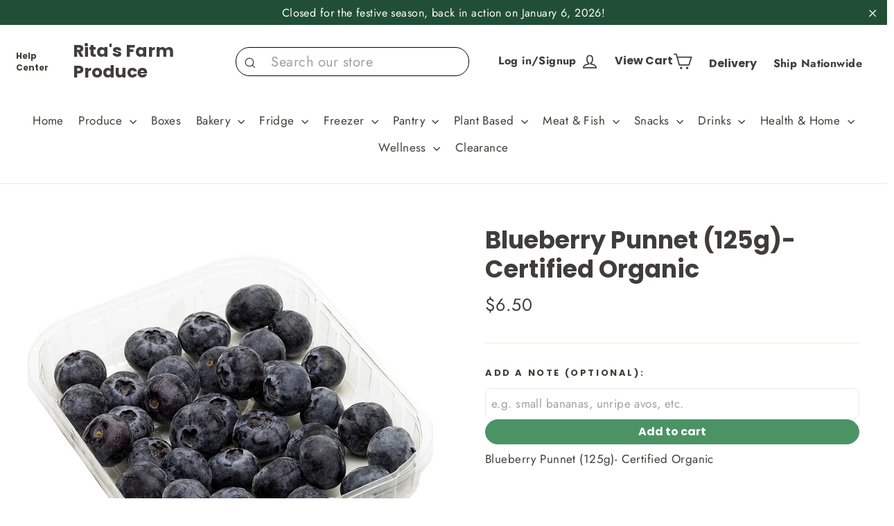

--- FILE ---
content_type: text/html; charset=utf-8
request_url: https://www.ritasfarm.com.au/products/blueberry-punnet-certified-organic
body_size: 53099
content:
<!DOCTYPE html>
<html class="no-js" lang="en">
  <head>
    
    <meta
      name="bold-checkout-styles"
      content="//www.ritasfarm.com.au/cdn/shop/t/146/assets/bold-checkout.css?v=148017296815649066761746412420"
    />

    <meta charset="utf-8" />
    <meta http-equiv="X-UA-Compatible" content="IE=edge,chrome=1" />
    <meta name="viewport" content="width=device-width,initial-scale=1" />
    <meta name="theme-color" content="rgba(0,0,0,0)" />
    <link rel="canonical" href="https://www.ritasfarm.com.au/products/blueberry-punnet-certified-organic" />
    <meta name="format-detection" content="telephone=no" /><link
      rel="shortcut icon"
      href="//www.ritasfarm.com.au/cdn/shop/files/Untitled_design_32x32.png?v=1678879779"
      type="image/png"
    />
    <title>Blueberry Punnet (125g)- Certified Organic
&ndash; Rita&#39;s Farm Produce
</title><meta name="description" content="Blueberry Punnet (125g)- Certified Organic" /><meta property="og:site_name" content="Rita&#39;s Farm Produce">
  <meta property="og:url" content="https://www.ritasfarm.com.au/products/blueberry-punnet-certified-organic">
  <meta property="og:title" content="Blueberry Punnet  (125g)- Certified Organic">
  <meta property="og:type" content="product">
  <meta property="og:description" content="Blueberry Punnet (125g)- Certified Organic"><meta property="og:image" content="http://www.ritasfarm.com.au/cdn/shop/products/55051_1200x1200.png?v=1750893928">
  <meta property="og:image:secure_url" content="https://www.ritasfarm.com.au/cdn/shop/products/55051_1200x1200.png?v=1750893928">
  <meta name="twitter:site" content="@">
  <meta name="twitter:card" content="summary_large_image">
  <meta name="twitter:title" content="Blueberry Punnet  (125g)- Certified Organic">
  <meta name="twitter:description" content="Blueberry Punnet (125g)- Certified Organic">
 <style data-shopify>
  @font-face {
  font-family: Poppins;
  font-weight: 700;
  font-style: normal;
  src: url("//www.ritasfarm.com.au/cdn/fonts/poppins/poppins_n7.56758dcf284489feb014a026f3727f2f20a54626.woff2") format("woff2"),
       url("//www.ritasfarm.com.au/cdn/fonts/poppins/poppins_n7.f34f55d9b3d3205d2cd6f64955ff4b36f0cfd8da.woff") format("woff");
}

  @font-face {
  font-family: Jost;
  font-weight: 400;
  font-style: normal;
  src: url("//www.ritasfarm.com.au/cdn/fonts/jost/jost_n4.d47a1b6347ce4a4c9f437608011273009d91f2b7.woff2") format("woff2"),
       url("//www.ritasfarm.com.au/cdn/fonts/jost/jost_n4.791c46290e672b3f85c3d1c651ef2efa3819eadd.woff") format("woff");
}


  @font-face {
  font-family: Jost;
  font-weight: 700;
  font-style: normal;
  src: url("//www.ritasfarm.com.au/cdn/fonts/jost/jost_n7.921dc18c13fa0b0c94c5e2517ffe06139c3615a3.woff2") format("woff2"),
       url("//www.ritasfarm.com.au/cdn/fonts/jost/jost_n7.cbfc16c98c1e195f46c536e775e4e959c5f2f22b.woff") format("woff");
}

  @font-face {
  font-family: Jost;
  font-weight: 400;
  font-style: italic;
  src: url("//www.ritasfarm.com.au/cdn/fonts/jost/jost_i4.b690098389649750ada222b9763d55796c5283a5.woff2") format("woff2"),
       url("//www.ritasfarm.com.au/cdn/fonts/jost/jost_i4.fd766415a47e50b9e391ae7ec04e2ae25e7e28b0.woff") format("woff");
}

  @font-face {
  font-family: Jost;
  font-weight: 700;
  font-style: italic;
  src: url("//www.ritasfarm.com.au/cdn/fonts/jost/jost_i7.d8201b854e41e19d7ed9b1a31fe4fe71deea6d3f.woff2") format("woff2"),
       url("//www.ritasfarm.com.au/cdn/fonts/jost/jost_i7.eae515c34e26b6c853efddc3fc0c552e0de63757.woff") format("woff");
}

</style>

    <link href="//www.ritasfarm.com.au/cdn/shop/t/146/assets/theme.scss.css?v=114318219658739179211759332928" rel="stylesheet" type="text/css" media="all" />
    <!-- Hotjar Tracking Code for https://www.ritasfarm.com.au/ -->
    <script>
        (function(h,o,t,j,a,r){
            h.hj=h.hj||function(){(h.hj.q=h.hj.q||[]).push(arguments)};
            h._hjSettings={hjid:2851793,hjsv:6};
            a=o.getElementsByTagName('head')[0];
            r=o.createElement('script');r.async=1;
            r.src=t+h._hjSettings.hjid+j+h._hjSettings.hjsv;
            a.appendChild(r);
        })(window,document,'https://static.hotjar.com/c/hotjar-','.js?sv=');
    </script>
    <script>
      document.documentElement.className = document.documentElement.className.replace('no-js', 'js');

      window.theme = window.theme || {};
      theme.routes = {
        cart: "/cart",
        cartAdd: "/cart/add",
        cartChange: "/cart/change"
      };
      theme.strings = {
        addToCart: "Add to cart",
        soldOut: "Back soon",
        unavailable: "Unavailable",
        stockLabel: "[count] in stock",
        willNotShipUntil: "Will not ship until [date]",
        willBeInStockAfter: "Will be in stock after [date]",
        waitingForStock: "Inventory on the way",
        cartSavings: "You're saving [savings]",
        cartEmpty: "Your cart is currently empty.",
        cartTermsConfirmation: "You must agree with the terms and conditions of sales to check out"
      };
      theme.settings = {
        dynamicVariantsEnable: true,
        dynamicVariantType: "dropdown",
        cartType: "drawer",
        moneyFormat: "${{amount}}",
        predictiveSearch: true,
        predictiveSearchType: "product",
        inventoryThreshold: 10,
        quickView: false,
        themeName: 'Motion',
        themeVersion: "5.0.5"
      };
    </script>

    <script>window.performance && window.performance.mark && window.performance.mark('shopify.content_for_header.start');</script><meta id="shopify-digital-wallet" name="shopify-digital-wallet" content="/24804398/digital_wallets/dialog">
<meta name="shopify-checkout-api-token" content="700251d02b4109e2c08fefdb3648f720">
<meta id="in-context-paypal-metadata" data-shop-id="24804398" data-venmo-supported="false" data-environment="production" data-locale="en_US" data-paypal-v4="true" data-currency="AUD">
<link rel="alternate" type="application/json+oembed" href="https://www.ritasfarm.com.au/products/blueberry-punnet-certified-organic.oembed">
<script async="async" src="/checkouts/internal/preloads.js?locale=en-AU"></script>
<link rel="preconnect" href="https://shop.app" crossorigin="anonymous">
<script async="async" src="https://shop.app/checkouts/internal/preloads.js?locale=en-AU&shop_id=24804398" crossorigin="anonymous"></script>
<script id="apple-pay-shop-capabilities" type="application/json">{"shopId":24804398,"countryCode":"AU","currencyCode":"AUD","merchantCapabilities":["supports3DS"],"merchantId":"gid:\/\/shopify\/Shop\/24804398","merchantName":"Rita's Farm Produce","requiredBillingContactFields":["postalAddress","email","phone"],"requiredShippingContactFields":["postalAddress","email","phone"],"shippingType":"shipping","supportedNetworks":["visa","masterCard"],"total":{"type":"pending","label":"Rita's Farm Produce","amount":"1.00"},"shopifyPaymentsEnabled":true,"supportsSubscriptions":true}</script>
<script id="shopify-features" type="application/json">{"accessToken":"700251d02b4109e2c08fefdb3648f720","betas":["rich-media-storefront-analytics"],"domain":"www.ritasfarm.com.au","predictiveSearch":true,"shopId":24804398,"locale":"en"}</script>
<script>var Shopify = Shopify || {};
Shopify.shop = "ritas-farm-produce.myshopify.com";
Shopify.locale = "en";
Shopify.currency = {"active":"AUD","rate":"1.0"};
Shopify.country = "AU";
Shopify.theme = {"name":"Copy of Copy of Copy of ritas-farm-produce\/main","id":133888671842,"schema_name":"Motion","schema_version":"5.0.5","theme_store_id":null,"role":"main"};
Shopify.theme.handle = "null";
Shopify.theme.style = {"id":null,"handle":null};
Shopify.cdnHost = "www.ritasfarm.com.au/cdn";
Shopify.routes = Shopify.routes || {};
Shopify.routes.root = "/";</script>
<script type="module">!function(o){(o.Shopify=o.Shopify||{}).modules=!0}(window);</script>
<script>!function(o){function n(){var o=[];function n(){o.push(Array.prototype.slice.apply(arguments))}return n.q=o,n}var t=o.Shopify=o.Shopify||{};t.loadFeatures=n(),t.autoloadFeatures=n()}(window);</script>
<script>
  window.ShopifyPay = window.ShopifyPay || {};
  window.ShopifyPay.apiHost = "shop.app\/pay";
  window.ShopifyPay.redirectState = null;
</script>
<script id="shop-js-analytics" type="application/json">{"pageType":"product"}</script>
<script defer="defer" async type="module" src="//www.ritasfarm.com.au/cdn/shopifycloud/shop-js/modules/v2/client.init-shop-cart-sync_C5BV16lS.en.esm.js"></script>
<script defer="defer" async type="module" src="//www.ritasfarm.com.au/cdn/shopifycloud/shop-js/modules/v2/chunk.common_CygWptCX.esm.js"></script>
<script type="module">
  await import("//www.ritasfarm.com.au/cdn/shopifycloud/shop-js/modules/v2/client.init-shop-cart-sync_C5BV16lS.en.esm.js");
await import("//www.ritasfarm.com.au/cdn/shopifycloud/shop-js/modules/v2/chunk.common_CygWptCX.esm.js");

  window.Shopify.SignInWithShop?.initShopCartSync?.({"fedCMEnabled":true,"windoidEnabled":true});

</script>
<script>
  window.Shopify = window.Shopify || {};
  if (!window.Shopify.featureAssets) window.Shopify.featureAssets = {};
  window.Shopify.featureAssets['shop-js'] = {"shop-cart-sync":["modules/v2/client.shop-cart-sync_ZFArdW7E.en.esm.js","modules/v2/chunk.common_CygWptCX.esm.js"],"init-fed-cm":["modules/v2/client.init-fed-cm_CmiC4vf6.en.esm.js","modules/v2/chunk.common_CygWptCX.esm.js"],"shop-button":["modules/v2/client.shop-button_tlx5R9nI.en.esm.js","modules/v2/chunk.common_CygWptCX.esm.js"],"shop-cash-offers":["modules/v2/client.shop-cash-offers_DOA2yAJr.en.esm.js","modules/v2/chunk.common_CygWptCX.esm.js","modules/v2/chunk.modal_D71HUcav.esm.js"],"init-windoid":["modules/v2/client.init-windoid_sURxWdc1.en.esm.js","modules/v2/chunk.common_CygWptCX.esm.js"],"shop-toast-manager":["modules/v2/client.shop-toast-manager_ClPi3nE9.en.esm.js","modules/v2/chunk.common_CygWptCX.esm.js"],"init-shop-email-lookup-coordinator":["modules/v2/client.init-shop-email-lookup-coordinator_B8hsDcYM.en.esm.js","modules/v2/chunk.common_CygWptCX.esm.js"],"init-shop-cart-sync":["modules/v2/client.init-shop-cart-sync_C5BV16lS.en.esm.js","modules/v2/chunk.common_CygWptCX.esm.js"],"avatar":["modules/v2/client.avatar_BTnouDA3.en.esm.js"],"pay-button":["modules/v2/client.pay-button_FdsNuTd3.en.esm.js","modules/v2/chunk.common_CygWptCX.esm.js"],"init-customer-accounts":["modules/v2/client.init-customer-accounts_DxDtT_ad.en.esm.js","modules/v2/client.shop-login-button_C5VAVYt1.en.esm.js","modules/v2/chunk.common_CygWptCX.esm.js","modules/v2/chunk.modal_D71HUcav.esm.js"],"init-shop-for-new-customer-accounts":["modules/v2/client.init-shop-for-new-customer-accounts_ChsxoAhi.en.esm.js","modules/v2/client.shop-login-button_C5VAVYt1.en.esm.js","modules/v2/chunk.common_CygWptCX.esm.js","modules/v2/chunk.modal_D71HUcav.esm.js"],"shop-login-button":["modules/v2/client.shop-login-button_C5VAVYt1.en.esm.js","modules/v2/chunk.common_CygWptCX.esm.js","modules/v2/chunk.modal_D71HUcav.esm.js"],"init-customer-accounts-sign-up":["modules/v2/client.init-customer-accounts-sign-up_CPSyQ0Tj.en.esm.js","modules/v2/client.shop-login-button_C5VAVYt1.en.esm.js","modules/v2/chunk.common_CygWptCX.esm.js","modules/v2/chunk.modal_D71HUcav.esm.js"],"shop-follow-button":["modules/v2/client.shop-follow-button_Cva4Ekp9.en.esm.js","modules/v2/chunk.common_CygWptCX.esm.js","modules/v2/chunk.modal_D71HUcav.esm.js"],"checkout-modal":["modules/v2/client.checkout-modal_BPM8l0SH.en.esm.js","modules/v2/chunk.common_CygWptCX.esm.js","modules/v2/chunk.modal_D71HUcav.esm.js"],"lead-capture":["modules/v2/client.lead-capture_Bi8yE_yS.en.esm.js","modules/v2/chunk.common_CygWptCX.esm.js","modules/v2/chunk.modal_D71HUcav.esm.js"],"shop-login":["modules/v2/client.shop-login_D6lNrXab.en.esm.js","modules/v2/chunk.common_CygWptCX.esm.js","modules/v2/chunk.modal_D71HUcav.esm.js"],"payment-terms":["modules/v2/client.payment-terms_CZxnsJam.en.esm.js","modules/v2/chunk.common_CygWptCX.esm.js","modules/v2/chunk.modal_D71HUcav.esm.js"]};
</script>
<script>(function() {
  var isLoaded = false;
  function asyncLoad() {
    if (isLoaded) return;
    isLoaded = true;
    var urls = ["https:\/\/js.smile.io\/v1\/smile-shopify.js?shop=ritas-farm-produce.myshopify.com","https:\/\/cdn.recovermycart.com\/scripts\/keepcart\/CartJS.min.js?shop=ritas-farm-produce.myshopify.com\u0026shop=ritas-farm-produce.myshopify.com","https:\/\/zapiet.s3-us-west-2.amazonaws.com\/delivery-validator\/v1.0\/delivery-validator.js?shop=ritas-farm-produce.myshopify.com","https:\/\/assets.loopclub.io\/recommendations\/storefront\/js\/personalized-recommendations-v1.js?shop=ritas-farm-produce.myshopify.com","https:\/\/static.rechargecdn.com\/assets\/js\/widget.min.js?shop=ritas-farm-produce.myshopify.com","https:\/\/static.klaviyo.com\/onsite\/js\/V8WUXx\/klaviyo.js?company_id=V8WUXx\u0026shop=ritas-farm-produce.myshopify.com","https:\/\/customer-first-focus.b-cdn.net\/cffOrderifyLoader_min.js?shop=ritas-farm-produce.myshopify.com"];
    for (var i = 0; i < urls.length; i++) {
      var s = document.createElement('script');
      s.type = 'text/javascript';
      s.async = true;
      s.src = urls[i];
      var x = document.getElementsByTagName('script')[0];
      x.parentNode.insertBefore(s, x);
    }
  };
  if(window.attachEvent) {
    window.attachEvent('onload', asyncLoad);
  } else {
    window.addEventListener('load', asyncLoad, false);
  }
})();</script>
<script id="__st">var __st={"a":24804398,"offset":39600,"reqid":"2b895afb-3441-4a42-b89c-c98cf7e97bff-1768649406","pageurl":"www.ritasfarm.com.au\/products\/blueberry-punnet-certified-organic","u":"2b46a2cffa82","p":"product","rtyp":"product","rid":6590027366498};</script>
<script>window.ShopifyPaypalV4VisibilityTracking = true;</script>
<script id="form-persister">!function(){'use strict';const t='contact',e='new_comment',n=[[t,t],['blogs',e],['comments',e],[t,'customer']],o='password',r='form_key',c=['recaptcha-v3-token','g-recaptcha-response','h-captcha-response',o],s=()=>{try{return window.sessionStorage}catch{return}},i='__shopify_v',u=t=>t.elements[r],a=function(){const t=[...n].map((([t,e])=>`form[action*='/${t}']:not([data-nocaptcha='true']) input[name='form_type'][value='${e}']`)).join(',');var e;return e=t,()=>e?[...document.querySelectorAll(e)].map((t=>t.form)):[]}();function m(t){const e=u(t);a().includes(t)&&(!e||!e.value)&&function(t){try{if(!s())return;!function(t){const e=s();if(!e)return;const n=u(t);if(!n)return;const o=n.value;o&&e.removeItem(o)}(t);const e=Array.from(Array(32),(()=>Math.random().toString(36)[2])).join('');!function(t,e){u(t)||t.append(Object.assign(document.createElement('input'),{type:'hidden',name:r})),t.elements[r].value=e}(t,e),function(t,e){const n=s();if(!n)return;const r=[...t.querySelectorAll(`input[type='${o}']`)].map((({name:t})=>t)),u=[...c,...r],a={};for(const[o,c]of new FormData(t).entries())u.includes(o)||(a[o]=c);n.setItem(e,JSON.stringify({[i]:1,action:t.action,data:a}))}(t,e)}catch(e){console.error('failed to persist form',e)}}(t)}const f=t=>{if('true'===t.dataset.persistBound)return;const e=function(t,e){const n=function(t){return'function'==typeof t.submit?t.submit:HTMLFormElement.prototype.submit}(t).bind(t);return function(){let t;return()=>{t||(t=!0,(()=>{try{e(),n()}catch(t){(t=>{console.error('form submit failed',t)})(t)}})(),setTimeout((()=>t=!1),250))}}()}(t,(()=>{m(t)}));!function(t,e){if('function'==typeof t.submit&&'function'==typeof e)try{t.submit=e}catch{}}(t,e),t.addEventListener('submit',(t=>{t.preventDefault(),e()})),t.dataset.persistBound='true'};!function(){function t(t){const e=(t=>{const e=t.target;return e instanceof HTMLFormElement?e:e&&e.form})(t);e&&m(e)}document.addEventListener('submit',t),document.addEventListener('DOMContentLoaded',(()=>{const e=a();for(const t of e)f(t);var n;n=document.body,new window.MutationObserver((t=>{for(const e of t)if('childList'===e.type&&e.addedNodes.length)for(const t of e.addedNodes)1===t.nodeType&&'FORM'===t.tagName&&a().includes(t)&&f(t)})).observe(n,{childList:!0,subtree:!0,attributes:!1}),document.removeEventListener('submit',t)}))}()}();</script>
<script integrity="sha256-4kQ18oKyAcykRKYeNunJcIwy7WH5gtpwJnB7kiuLZ1E=" data-source-attribution="shopify.loadfeatures" defer="defer" src="//www.ritasfarm.com.au/cdn/shopifycloud/storefront/assets/storefront/load_feature-a0a9edcb.js" crossorigin="anonymous"></script>
<script crossorigin="anonymous" defer="defer" src="//www.ritasfarm.com.au/cdn/shopifycloud/storefront/assets/shopify_pay/storefront-65b4c6d7.js?v=20250812"></script>
<script data-source-attribution="shopify.dynamic_checkout.dynamic.init">var Shopify=Shopify||{};Shopify.PaymentButton=Shopify.PaymentButton||{isStorefrontPortableWallets:!0,init:function(){window.Shopify.PaymentButton.init=function(){};var t=document.createElement("script");t.src="https://www.ritasfarm.com.au/cdn/shopifycloud/portable-wallets/latest/portable-wallets.en.js",t.type="module",document.head.appendChild(t)}};
</script>
<script data-source-attribution="shopify.dynamic_checkout.buyer_consent">
  function portableWalletsHideBuyerConsent(e){var t=document.getElementById("shopify-buyer-consent"),n=document.getElementById("shopify-subscription-policy-button");t&&n&&(t.classList.add("hidden"),t.setAttribute("aria-hidden","true"),n.removeEventListener("click",e))}function portableWalletsShowBuyerConsent(e){var t=document.getElementById("shopify-buyer-consent"),n=document.getElementById("shopify-subscription-policy-button");t&&n&&(t.classList.remove("hidden"),t.removeAttribute("aria-hidden"),n.addEventListener("click",e))}window.Shopify?.PaymentButton&&(window.Shopify.PaymentButton.hideBuyerConsent=portableWalletsHideBuyerConsent,window.Shopify.PaymentButton.showBuyerConsent=portableWalletsShowBuyerConsent);
</script>
<script data-source-attribution="shopify.dynamic_checkout.cart.bootstrap">document.addEventListener("DOMContentLoaded",(function(){function t(){return document.querySelector("shopify-accelerated-checkout-cart, shopify-accelerated-checkout")}if(t())Shopify.PaymentButton.init();else{new MutationObserver((function(e,n){t()&&(Shopify.PaymentButton.init(),n.disconnect())})).observe(document.body,{childList:!0,subtree:!0})}}));
</script>
<link id="shopify-accelerated-checkout-styles" rel="stylesheet" media="screen" href="https://www.ritasfarm.com.au/cdn/shopifycloud/portable-wallets/latest/accelerated-checkout-backwards-compat.css" crossorigin="anonymous">
<style id="shopify-accelerated-checkout-cart">
        #shopify-buyer-consent {
  margin-top: 1em;
  display: inline-block;
  width: 100%;
}

#shopify-buyer-consent.hidden {
  display: none;
}

#shopify-subscription-policy-button {
  background: none;
  border: none;
  padding: 0;
  text-decoration: underline;
  font-size: inherit;
  cursor: pointer;
}

#shopify-subscription-policy-button::before {
  box-shadow: none;
}

      </style>

<script>window.performance && window.performance.mark && window.performance.mark('shopify.content_for_header.end');</script>

<script>window.BOLD = window.BOLD || {};
    window.BOLD.common = window.BOLD.common || {};
    window.BOLD.common.Shopify = window.BOLD.common.Shopify || {};
    window.BOLD.common.Shopify.shop = {
      domain: 'www.ritasfarm.com.au',
      permanent_domain: 'ritas-farm-produce.myshopify.com',
      url: 'https://www.ritasfarm.com.au',
      secure_url: 'https://www.ritasfarm.com.au',
      money_format: "${{amount}}",
      currency: "AUD"
    };
    window.BOLD.common.Shopify.customer = {
      id: null,
      tags: null,
    };
    window.BOLD.common.Shopify.cart = {"note":null,"attributes":{},"original_total_price":0,"total_price":0,"total_discount":0,"total_weight":0.0,"item_count":0,"items":[],"requires_shipping":false,"currency":"AUD","items_subtotal_price":0,"cart_level_discount_applications":[],"checkout_charge_amount":0};
    window.BOLD.common.template = 'product';window.BOLD.common.Shopify.formatMoney = function(money, format) {
        function n(t, e) {
            return "undefined" == typeof t ? e : t
        }
        function r(t, e, r, i) {
            if (e = n(e, 2),
                r = n(r, ","),
                i = n(i, "."),
            isNaN(t) || null == t)
                return 0;
            t = (t / 100).toFixed(e);
            var o = t.split(".")
                , a = o[0].replace(/(\d)(?=(\d\d\d)+(?!\d))/g, "$1" + r)
                , s = o[1] ? i + o[1] : "";
            return a + s
        }
        "string" == typeof money && (money = money.replace(".", ""));
        var i = ""
            , o = /\{\{\s*(\w+)\s*\}\}/
            , a = format || window.BOLD.common.Shopify.shop.money_format || window.Shopify.money_format || "$ {{ amount }}";
        switch (a.match(o)[1]) {
            case "amount":
                i = r(money, 2, ",", ".");
                break;
            case "amount_no_decimals":
                i = r(money, 0, ",", ".");
                break;
            case "amount_with_comma_separator":
                i = r(money, 2, ".", ",");
                break;
            case "amount_no_decimals_with_comma_separator":
                i = r(money, 0, ".", ",");
                break;
            case "amount_with_space_separator":
                i = r(money, 2, " ", ",");
                break;
            case "amount_no_decimals_with_space_separator":
                i = r(money, 0, " ", ",");
                break;
            case "amount_with_apostrophe_separator":
                i = r(money, 2, "'", ".");
                break;
        }
        return a.replace(o, i);
    };
    window.BOLD.common.Shopify.saveProduct = function (handle, product) {
      if (typeof handle === 'string' && typeof window.BOLD.common.Shopify.products[handle] === 'undefined') {
        if (typeof product === 'number') {
          window.BOLD.common.Shopify.handles[product] = handle;
          product = { id: product };
        }
        window.BOLD.common.Shopify.products[handle] = product;
      }
    };
    window.BOLD.common.Shopify.saveVariant = function (variant_id, variant) {
      if (typeof variant_id === 'number' && typeof window.BOLD.common.Shopify.variants[variant_id] === 'undefined') {
        window.BOLD.common.Shopify.variants[variant_id] = variant;
      }
    };window.BOLD.common.Shopify.products = window.BOLD.common.Shopify.products || {};
    window.BOLD.common.Shopify.variants = window.BOLD.common.Shopify.variants || {};
    window.BOLD.common.Shopify.handles = window.BOLD.common.Shopify.handles || {};window.BOLD.common.Shopify.handle = "blueberry-punnet-certified-organic"
window.BOLD.common.Shopify.saveProduct("blueberry-punnet-certified-organic", 6590027366498);window.BOLD.common.Shopify.saveVariant(39403994284130, { product_id: 6590027366498, product_handle: "blueberry-punnet-certified-organic", price: 650, group_id: '', csp_metafield: {}});window.BOLD.apps_installed = {"Recurring Orders":1} || {};window.BOLD.common.Shopify.metafields = window.BOLD.common.Shopify.metafields || {};window.BOLD.common.Shopify.metafields["bold_rp"] = {"recurring_type":1};window.BOLD.common.Shopify.metafields["bold_csp_defaults"] = {};window.BOLD.common.cacheParams = window.BOLD.common.cacheParams || {};
    window.BOLD.common.cacheParams.recurring_orders = 1607378187;
</script><script>
  var BOLD = BOLD || {};
  BOLD.recurring_orders = BOLD.recurring_orders || {};
  if(typeof BOLD.recurring_orders.setSettings !== 'undefined') {
      BOLD.recurring_orders.setSettings({
        loadingEnabled: true,
        loadAdditionalCheckoutSelector: '.additional-checkout-buttons',
        loadAdditionalBuyButtonSelector: '.shopify-payment-button'
      },true);
   } else {
     BOLD.recurring_orders.settings = {
       loadingEnabled: true,
       loadAdditionalCheckoutSelector: '.additional-checkout-buttons',
       loadAdditionalBuyButtonSelector: '.shopify-payment-button'
     };
   }
  BOLD.recurring_orders.modes = {
    current_mode:1,
    recurring_cart:0,
    single_product:1,
    mixed_cart:2
  };

  BOLD.customer = BOLD.customer || {};
  BOLD.customer.id = null || '';
  BOLD.customer.email = null || '';
  BOLD.customer.address1 = null || '';
  BOLD.customer.address2 = null || '';
  BOLD.customer.city = null || '';
  BOLD.customer.company = null || '';
  BOLD.customer.country = null || '';
  BOLD.customer.first_name = null || '';
  BOLD.customer.last_name = null || '';
  BOLD.customer.phone = null || '';
  BOLD.customer.province = null || '';
  BOLD.customer.zip = null || '';
  BOLD.customer.tags = null || '';


  
  
  window.mixed_cart = null;
</script>
<script src="//www.ritasfarm.com.au/cdn/shop/t/146/assets/vendor-scripts-v9.js"></script><script src="//www.ritasfarm.com.au/cdn/shop/t/146/assets/theme.js?v=132697337558753377721746412420"></script>
    <script defer src="//www.ritasfarm.com.au/cdn/shop/t/146/assets/lazyload.js?v=112782862769753004281746412420"></script><!-- "snippets/pagefly-header.liquid" was not rendered, the associated app was uninstalled -->

    <!--Gem_Page_Header_Script-->
    <!-- "snippets/gem-app-header-scripts.liquid" was not rendered, the associated app was uninstalled -->
    <!--End_Gem_Page_Header_Script-->

    <!-- "snippets/shogun-head.liquid" was not rendered, the associated app was uninstalled -->

    <style>

      .site-header-sticky
        .predictive-results
        .predictive__result-meta
        .grid-product__title {
        text-align: left;
      }
    </style>
	
    <!-- <link defer rel="stylesheet" href="//www.ritasfarm.com.au/cdn/shop/t/146/assets/previewer.css?v=59197874365475229151746412420" /> -->

<link rel="preload" href="//www.ritasfarm.com.au/cdn/shop/t/146/assets/previewer.css?v=59197874365475229151746412420" as="style" onload="this.onload=null;this.rel='stylesheet'">
<noscript><link rel="stylesheet" href="//www.ritasfarm.com.au/cdn/shop/t/146/assets/previewer.css?v=59197874365475229151746412420"></noscript>

<script src="//www.ritasfarm.com.au/cdn/shop/t/146/assets/previewer.js?v=170048318341172639281746412420" type="text/javascript" defer></script>
<!-- <link defer rel="stylesheet" href="//www.ritasfarm.com.au/cdn/shop/t/146/assets/slick.css?v=88174881029541538551746412420" /> -->


<link rel="preload" href="//www.ritasfarm.com.au/cdn/shop/t/146/assets/slick.css?v=88174881029541538551746412420" as="style" onload="this.onload=null;this.rel='stylesheet'">
<noscript><link rel="stylesheet" href="//www.ritasfarm.com.au/cdn/shop/t/146/assets/slick.css?v=88174881029541538551746412420"></noscript>
  <script> window.sd__PreorderUniqueData ={"preorderSetting":{"pre_badges":"Yes","force_preorder":null,"badge_text":"Preorder","badge_bk":"FF1919","badge_color":"FFFFFF","badgeShape":"Rectangle","badgePosition":"top_right","badge_text_size":"11","animateclass":"hvr-grow","global_preorderlimit":"","button_text":"Pre-order","button_message":"Available soon","nopreordermessage":"No Pre-Order for this product","mode":"hover","position":"","button_color":"#000000","button_text_color":"#FFFFFF","button_text_size":"15px","button_font_weight":"normal","button_width":"100%","button_top_margin":"5px","button_radius":"0px","tooltip_bkcolor":"#000000","tooltip_opt":"No","tooltip_textcolor":"#FFFFFF","custom_note":"Pre-order Christmas Item","custom_note_label":"Note","qty_limit":"","qty_check":"No","error_customer_msg":"Sorry..!! This much quantity is not available. You can avail maximum <PROQTY>","enable_country":"","location_enable":"No","error_message_geo":"Sorry !!! No Pre-Order available at this location.","mandatory_for_customers":"No","customer_delivery_date_feature":"No","customer_delivery_time_feature":"No","customer_delivery_label":"Schedule Delivery"},"developerSetting":{"formselector":"form[action=\"\/cart\/add\"]","buttonselector":"button[name=\"add\"]","variantselector1":".product__variant, select:not(.selectoption_id,.product-form__quantity, .delivery_time), .single-option-selector, input[name=\"Size\"], .ProductForm__Variants .ProductForm__Option input[type=\"radio\"], .variant-group input[type=\"radio\"], .swatch input[type=\"radio\"], .gPreorderVariantActivator, .product__swatches [data-swatch-option], .swatch__container .swatch__option, .gf_swatches .gf_swatch, .product-form__controls-group-options select, ul.clickyboxes li, .pf-variant-select, ul.swatches-select li, .product-options__value, .form-check-swatch, button.btn.swatch select.product__variant, .pf-container a, button.variant.option, ul.js-product__variant--container li, .variant-input, .product-variant > ul > li  ,.input--dropdown, .HorizontalList > li, .product-single__swatch__item, .globo-swatch-list ul.value > .select-option, .form-swatch-item, .selector-wrapper select, select.pf-input, ul.swatches-select > li.nt-swatch.swatch_pr_item, ul.gfqv-swatch-values > li, .lh-swatch-select, .swatch-image, .variant-image-swatch, #option-size, .selector-wrapper .replaced, .regular-select-content > .regular-select-item, .radios--input, ul.swatch-view > li > .swatch-selector , .swatch-element input, [data-product-option], .single-option-selector__radio, [data-index^=\"option\"], .SizeSwatchList input, .swatch-panda input[type=radio], .swatch input, .swatch-element input[type=radio], select[id*=\"product-select-\"], select[id|=\"product-select-option\"], [id|=\"productSelect-product\"], [id|=\"ProductSelect-option\"],select[id|=\"product-variants-option\"],select[id|=\"sca-qv-product-selected-option\"],select[id*=\"product-variants-\"],select[id|=\"product-selectors-option\"],select[id|=\"variant-listbox-option\"],select[id|=\"id-option\"],select[id|=\"SingleOptionSelector\"], .variant-input-wrap input, [data-action=\"select-value\"], .no-js-hidden input[type=\"radio\"]","variantselector2":"input[name=\"quantity\"]","variantselector3":"","tags_badges":"","badges_allpages":".grid__item.grid-product","badges_allpages_hide_attr":"","checkoutattr":"input[name=\"checkout\"], button[name=\"checkout\"]","subtotalclass":"","partialtext":"Partial Deposit:","remainingtext":"Due Balance:","drawerbuttonattr":"#drawer input[name=\"checkout\"], #drawer button[name=\"checkout\"], .Drawer button[name=\"checkout\"]","drawersubtotal":"","drawerevents":".sd_preorder, header a[href=\"\/cart\"]","remainingenable":"No"},"generalSetting":{"counter_theme":"sd_counter1","comingsoontext":"Coming Soon","notify_autosent":"no_disable","coupon_option":"No","account_coupon":"No","auto_coupon":"No","shipping1":"No","shipping2":"No","tax_1":"No","tax_2":"No","com_badges":"No","com_badge_text":"Coming Soon","com_badge_bk":"FF1919","com_badge_color":"FFFFFF","com_badge_text_size":"11","comBadgeShape":"Rectangle","comBadgePosition":"top_right","enable_favicon":"No","favbgcolor":"FF0000","favtxtcolor":"FFf","preorder_mode":"mode1","global_preorderlimit":"","mixed_cart":"No","mixed_cart_mode":"inline","mixed_cart_heading":"Warning: you have pre-order and in-stock products in the same cart","mixed_cart_content":"In stock items will be delivered as per your delivery schedule. Pre Order Christmas items will be delivered from  8\/12\/2023-23\/12\/2023","counter_days":"Days","counter_hours":"Hours","counter_minutes":"Minutes","counter_seconds":"Seconds"},"notifySetting":{"enablenotify":"No","notify_type":"slide","notifylinktext":"Notify me","sd_notifybuttontext":"Notify me","notifylinktextcolor":"000","notifylink_bkcolor":"fff","notify_textalign":"left","notify_link_txtsize":"14","notify_link_deco":"underline","notify_link_weight":"normal","en_inject":"No","selectinject":"Inject after","injectevent":"CLASS","injectvalue":"sd-advanced-preorder"},"partialSettings":{"payment_type_text":"Payment Type","full_partial":"Yes","fullpay_text":"Preorder","partialpay_text":"Partial Payment","cart_total":"No","total_text":"Partial Cart","checkout_text":"Partial Checkout","note_checkout1":"Initial Partial Payment (Check \"My Account\" page in store for balance payment)","note_checkout2":"Final Partial Payment","full_note_checkout":"Pay initial payment -","partial_cart":"No","partial_msg_txt":"","account_login":"disabled","fullpay_message_text":"Pay full payment - ","partialpay_message_text":"Pay initial payment - ","fullpaybtntext":"Pay Full","partialpaybtntext":"Pay Partial","par_badges":"No","par_badge_text":"Partial-Order","par_badge_bk":"FF1919","par_badge_color":"ffff","par_badge_text_size":"11px","enabletimer":"No","timermsg":"Hurry Up..!! Your cart will be lost in ","timertextcolor":"000","timerbkg":"ddd","timeralign":"left","timertextweight":"normal","timer":"20","timer_border":"none","timerborderpx":"1","timerbordercolor":"000","custom_priceonoff":"No","custom_paytext":"Custom Price"},"AccountPageSetting":{"float_button":"No"},"app":{"appenable":"Yes","memberplan":"normal","status_activation":"active","p_status_activation":null,"advanced_premium":null,"today_date_time":"2026-01-17","today_time":"22:30"}}</script><!-- BEGIN app block: shopify://apps/zapiet-pickup-delivery/blocks/app-embed/5599aff0-8af1-473a-a372-ecd72a32b4d5 -->









    <style>#storePickupApp { }</style>




<script type="text/javascript">
    var zapietTranslations = {};

    window.ZapietMethods = {"delivery":{"active":true,"enabled":true,"name":"Delivery","sort":0,"status":{"condition":"price","operator":"morethan","value":5000,"enabled":true,"product_conditions":{"enabled":false,"value":"specialbox","enable":false,"property":"tags","hide_button":false}},"button":{"type":"default","default":"","hover":"","active":""}},"pickup":{"active":false,"enabled":true,"name":"Pickup","sort":1,"status":{"condition":"price","operator":"morethan","value":0,"enabled":true,"product_conditions":{"enabled":false,"value":"Delivery Only,Shipping Only","enable":false,"property":"tags","hide_button":false}},"button":{"type":"default","default":"","hover":"","active":""}},"shipping":{"active":false,"enabled":false,"name":"Shipping","sort":1,"status":{"condition":"price","operator":"morethan","value":0,"enabled":false,"product_conditions":{"enabled":false,"value":"Delivery Only,Pickup Only","enable":false,"property":"tags","hide_button":false}},"button":{"type":"default","default":"","hover":"","active":""}}}
    window.ZapietEvent = {
        listen: function(eventKey, callback) {
            if (!this.listeners) {
                this.listeners = [];
            }
            this.listeners.push({
                eventKey: eventKey,
                callback: callback
            });
        },
    };

    

    
        
        var language_settings = {"enable_app":true,"enable_geo_search_for_pickups":false,"pickup_region_filter_enabled":true,"pickup_region_filter_field":null,"currency":"AUD","weight_format":"kg","pickup.enable_map":false,"delivery_validation_method":"exact_postcode_matching","base_country_name":"Australia","base_country_code":"AU","method_display_style":"default","default_method_display_style":"classic","date_format":"l, F j, Y","time_format":"h:i A","week_day_start":"Sun","pickup_address_format":"<span><strong>{{company_name}}</strong></span><span>{{address_line_1}}<br />{{city}}, {{postal_code}}</span><span>{{distance}}</span>{{more_information}}","rates_enabled":true,"payment_customization_enabled":false,"distance_format":"km","enable_delivery_address_autocompletion":false,"enable_delivery_current_location":false,"enable_pickup_address_autocompletion":false,"pickup_date_picker_enabled":true,"pickup_time_picker_enabled":true,"delivery_note_enabled":false,"delivery_note_required":false,"delivery_date_picker_enabled":true,"delivery_time_picker_enabled":false,"shipping.date_picker_enabled":true,"delivery_validate_cart":false,"pickup_validate_cart":false,"gmak":"","enable_checkout_locale":true,"enable_checkout_url":true,"disable_widget_for_digital_items":true,"disable_widget_for_product_handles":"gift-card","colors":{"widget_active_background_color":null,"widget_active_border_color":null,"widget_active_icon_color":null,"widget_active_text_color":null,"widget_inactive_background_color":null,"widget_inactive_border_color":null,"widget_inactive_icon_color":null,"widget_inactive_text_color":null},"delivery_validator":{"enabled":false,"show_on_page_load":false,"sticky":false},"checkout":{"delivery":{"discount_code":null,"prepopulate_shipping_address":true,"preselect_first_available_time":true},"pickup":{"discount_code":null,"prepopulate_shipping_address":true,"customer_phone_required":false,"preselect_first_location":true,"preselect_first_available_time":true},"shipping":{"discount_code":null}},"day_name_attribute_enabled":true,"methods":{"delivery":{"active":true,"enabled":true,"name":"Delivery","sort":0,"status":{"condition":"price","operator":"morethan","value":5000,"enabled":true,"product_conditions":{"enabled":false,"value":"specialbox","enable":false,"property":"tags","hide_button":false}},"button":{"type":"default","default":"","hover":"","active":""}},"pickup":{"active":false,"enabled":true,"name":"Pickup","sort":1,"status":{"condition":"price","operator":"morethan","value":0,"enabled":true,"product_conditions":{"enabled":false,"value":"Delivery Only,Shipping Only","enable":false,"property":"tags","hide_button":false}},"button":{"type":"default","default":"","hover":"","active":""}},"shipping":{"active":false,"enabled":false,"name":"Shipping","sort":1,"status":{"condition":"price","operator":"morethan","value":0,"enabled":false,"product_conditions":{"enabled":false,"value":"Delivery Only,Pickup Only","enable":false,"property":"tags","hide_button":false}},"button":{"type":"default","default":"","hover":"","active":""}}},"translations":{"methods":{"shipping":"Shipping","pickup":"Pickups","delivery":"Delivery"},"calendar":{"january":"January","february":"February","march":"March","april":"April","may":"May","june":"June","july":"July","august":"August","september":"September","october":"October","november":"November","december":"December","sunday":"Sun","monday":"Mon","tuesday":"Tue","wednesday":"Wed","thursday":"Thu","friday":"Fri","saturday":"Sat","today":"","close":"","labelMonthNext":"Next month","labelMonthPrev":"Previous month","labelMonthSelect":"Select a month","labelYearSelect":"Select a year","and":"and","between":"between"},"pickup":{"heading":"Store Pickup","note":"","location_placeholder":"Enter your postal code ...","filter_by_region_placeholder":"Filter by state/province","location_label":"Choose a location.","datepicker_label":"Choose a date and time.","date_time_output":"{{DATE}} at {{TIME}}","datepicker_placeholder":"Choose a date and time.","locations_found":"Please select a pickup location:","no_locations_found":"Sorry, pickup is not available for your selected items.","no_locations_region":"Sorry, pickup is not available in your region.","no_date_time_selected":"Please select a date & time.","checkout_button":"Checkout","could_not_find_location":"Sorry, we could not find your location.","checkout_error":"Please select a date and time for pickup.","more_information":"More information","opening_hours":"Opening hours","dates_not_available":"Sorry, your selected items are not currently available for pickup.","min_order_total":"Minimum order value for pickup is $0.00","min_order_weight":"Minimum order weight for pickup is {{ weight }}","max_order_total":"Maximum order value for pickup is $0.00","max_order_weight":"Maximum order weight for pickup is {{ weight }}","cart_eligibility_error":"Sorry, pickup is not available for your selected items.","location_error":"Please select a pickup location."},"delivery":{"heading":"Local Delivery","note":"Enter your postal code to check if you are eligible for local delivery:","location_placeholder":"Enter your postal code ...","datepicker_label":"Choose a date and time.","datepicker_placeholder":"Choose a date and time.","date_time_output":"{{DATE}} between {{SLOT_START_TIME}} and {{SLOT_END_TIME}}","available":"Great! You are eligible for delivery.","not_available":"Sorry, delivery is not available in your area.","no_date_time_selected":"Please select a date & time for delivery.","checkout_button":"Checkout","could_not_find_location":"Sorry, we could not find your location.","checkout_error":"Please enter a valid zipcode and select your preferred date and time for delivery.","cart_eligibility_error":"Sorry, delivery is not available for your selected items.","dates_not_available":"Sorry, your selected items are not currently available for delivery.","min_order_total":"Minimum order value for delivery is $50.00","min_order_weight":"Minimum order weight for delivery is {{ weight }}","max_order_total":"Maximum order value for delivery is $50.00","max_order_weight":"Maximum order weight for delivery is {{ weight }}","delivery_validator_prelude":"Do we deliver?","delivery_validator_placeholder":"Enter your postal code ...","delivery_validator_button_label":"Go","delivery_validator_eligible_heading":"Great, we deliver to your area!","delivery_validator_eligible_content":"To start shopping just click the button below","delivery_validator_eligible_button_label":"Continue shopping","delivery_validator_not_eligible_heading":"Sorry, we do not deliver to your area","delivery_validator_not_eligible_content":"You are more then welcome to continue browsing our store","delivery_validator_not_eligible_button_label":"Continue shopping","delivery_validator_error_heading":"An error occured","delivery_validator_error_content":"Sorry, it looks like we have encountered an unexpected error. Please try again.","delivery_validator_error_button_label":"Continue shopping","delivery_note_label":"Please enter delivery instructions (optional)","delivery_note_label_required":"Please enter delivery instructions (required)","delivery_note_error":"Please enter delivery instructions"},"shipping":{"heading":"Shipping","note":"Please click the checkout button to continue.","checkout_button":"Checkout","datepicker_placeholder":"Choose a date.","checkout_error":"Please choose a date for shipping.","min_order_total":"Minimum order value for shipping is $0.00","min_order_weight":"Minimum order weight for shipping is {{ weight }}","max_order_total":"Maximum order value for shipping is $0.00","max_order_weight":"Maximum order weight for shipping is {{ weight }}","cart_eligibility_error":"Sorry, shipping is not available for your selected items."},"widget":{"zapiet_id_error":"There was a problem adding the Zapiet ID to your cart","attributes_error":"There was a problem adding the attributes to your cart"},"product_widget":{"title":"Delivery and pickup options:","pickup_at":"Pickup at {{ location }}","ready_for_collection":"Ready for collection from","on":"on","view_all_stores":"View all stores","pickup_not_available_item":"Pickup not available for this item","delivery_not_available_location":"Delivery not available for {{ postal_code }}","delivered_by":"Delivered by {{ date }}","delivered_today":"Delivered today","change":"Change","tomorrow":"tomorrow","today":"today","delivery_to":"Delivery to {{ postal_code }}","showing_options_for":"Showing options for {{ postal_code }}","modal_heading":"Select a store for pickup","modal_subheading":"Showing stores near {{ postal_code }}","show_opening_hours":"Show opening hours","hide_opening_hours":"Hide opening hours","closed":"Closed","input_placeholder":"Enter your postal code","input_button":"Check","input_error":"Add a postal code to check available delivery and pickup options.","pickup_available":"Pickup available","not_available":"Not available","select":"Select","selected":"Selected","find_a_store":"Find a store"},"shipping_language_code":"en","delivery_language_code":"en-US","pickup_language_code":"en-GB"},"default_language":"en","region":"us-2","api_region":"api-us","enable_zapiet_id_all_items":false,"widget_restore_state_on_load":false,"draft_orders_enabled":false,"preselect_checkout_method":true,"widget_show_could_not_locate_div_error":true,"checkout_extension_enabled":false,"show_pickup_consent_checkbox":false,"show_delivery_consent_checkbox":false,"subscription_paused":false,"pickup_note_enabled":false,"pickup_note_required":false,"shipping_note_enabled":false,"shipping_note_required":false};
        zapietTranslations["en"] = language_settings.translations;
    

    function initializeZapietApp() {
        var products = [];

        

        window.ZapietCachedSettings = {
            cached_config: {"enable_app":true,"enable_geo_search_for_pickups":false,"pickup_region_filter_enabled":true,"pickup_region_filter_field":null,"currency":"AUD","weight_format":"kg","pickup.enable_map":false,"delivery_validation_method":"exact_postcode_matching","base_country_name":"Australia","base_country_code":"AU","method_display_style":"default","default_method_display_style":"classic","date_format":"l, F j, Y","time_format":"h:i A","week_day_start":"Sun","pickup_address_format":"<span><strong>{{company_name}}</strong></span><span>{{address_line_1}}<br />{{city}}, {{postal_code}}</span><span>{{distance}}</span>{{more_information}}","rates_enabled":true,"payment_customization_enabled":false,"distance_format":"km","enable_delivery_address_autocompletion":false,"enable_delivery_current_location":false,"enable_pickup_address_autocompletion":false,"pickup_date_picker_enabled":true,"pickup_time_picker_enabled":true,"delivery_note_enabled":false,"delivery_note_required":false,"delivery_date_picker_enabled":true,"delivery_time_picker_enabled":false,"shipping.date_picker_enabled":true,"delivery_validate_cart":false,"pickup_validate_cart":false,"gmak":"","enable_checkout_locale":true,"enable_checkout_url":true,"disable_widget_for_digital_items":true,"disable_widget_for_product_handles":"gift-card","colors":{"widget_active_background_color":null,"widget_active_border_color":null,"widget_active_icon_color":null,"widget_active_text_color":null,"widget_inactive_background_color":null,"widget_inactive_border_color":null,"widget_inactive_icon_color":null,"widget_inactive_text_color":null},"delivery_validator":{"enabled":false,"show_on_page_load":false,"sticky":false},"checkout":{"delivery":{"discount_code":null,"prepopulate_shipping_address":true,"preselect_first_available_time":true},"pickup":{"discount_code":null,"prepopulate_shipping_address":true,"customer_phone_required":false,"preselect_first_location":true,"preselect_first_available_time":true},"shipping":{"discount_code":null}},"day_name_attribute_enabled":true,"methods":{"delivery":{"active":true,"enabled":true,"name":"Delivery","sort":0,"status":{"condition":"price","operator":"morethan","value":5000,"enabled":true,"product_conditions":{"enabled":false,"value":"specialbox","enable":false,"property":"tags","hide_button":false}},"button":{"type":"default","default":"","hover":"","active":""}},"pickup":{"active":false,"enabled":true,"name":"Pickup","sort":1,"status":{"condition":"price","operator":"morethan","value":0,"enabled":true,"product_conditions":{"enabled":false,"value":"Delivery Only,Shipping Only","enable":false,"property":"tags","hide_button":false}},"button":{"type":"default","default":"","hover":"","active":""}},"shipping":{"active":false,"enabled":false,"name":"Shipping","sort":1,"status":{"condition":"price","operator":"morethan","value":0,"enabled":false,"product_conditions":{"enabled":false,"value":"Delivery Only,Pickup Only","enable":false,"property":"tags","hide_button":false}},"button":{"type":"default","default":"","hover":"","active":""}}},"translations":{"methods":{"shipping":"Shipping","pickup":"Pickups","delivery":"Delivery"},"calendar":{"january":"January","february":"February","march":"March","april":"April","may":"May","june":"June","july":"July","august":"August","september":"September","october":"October","november":"November","december":"December","sunday":"Sun","monday":"Mon","tuesday":"Tue","wednesday":"Wed","thursday":"Thu","friday":"Fri","saturday":"Sat","today":"","close":"","labelMonthNext":"Next month","labelMonthPrev":"Previous month","labelMonthSelect":"Select a month","labelYearSelect":"Select a year","and":"and","between":"between"},"pickup":{"heading":"Store Pickup","note":"","location_placeholder":"Enter your postal code ...","filter_by_region_placeholder":"Filter by state/province","location_label":"Choose a location.","datepicker_label":"Choose a date and time.","date_time_output":"{{DATE}} at {{TIME}}","datepicker_placeholder":"Choose a date and time.","locations_found":"Please select a pickup location:","no_locations_found":"Sorry, pickup is not available for your selected items.","no_locations_region":"Sorry, pickup is not available in your region.","no_date_time_selected":"Please select a date & time.","checkout_button":"Checkout","could_not_find_location":"Sorry, we could not find your location.","checkout_error":"Please select a date and time for pickup.","more_information":"More information","opening_hours":"Opening hours","dates_not_available":"Sorry, your selected items are not currently available for pickup.","min_order_total":"Minimum order value for pickup is $0.00","min_order_weight":"Minimum order weight for pickup is {{ weight }}","max_order_total":"Maximum order value for pickup is $0.00","max_order_weight":"Maximum order weight for pickup is {{ weight }}","cart_eligibility_error":"Sorry, pickup is not available for your selected items.","location_error":"Please select a pickup location."},"delivery":{"heading":"Local Delivery","note":"Enter your postal code to check if you are eligible for local delivery:","location_placeholder":"Enter your postal code ...","datepicker_label":"Choose a date and time.","datepicker_placeholder":"Choose a date and time.","date_time_output":"{{DATE}} between {{SLOT_START_TIME}} and {{SLOT_END_TIME}}","available":"Great! You are eligible for delivery.","not_available":"Sorry, delivery is not available in your area.","no_date_time_selected":"Please select a date & time for delivery.","checkout_button":"Checkout","could_not_find_location":"Sorry, we could not find your location.","checkout_error":"Please enter a valid zipcode and select your preferred date and time for delivery.","cart_eligibility_error":"Sorry, delivery is not available for your selected items.","dates_not_available":"Sorry, your selected items are not currently available for delivery.","min_order_total":"Minimum order value for delivery is $50.00","min_order_weight":"Minimum order weight for delivery is {{ weight }}","max_order_total":"Maximum order value for delivery is $50.00","max_order_weight":"Maximum order weight for delivery is {{ weight }}","delivery_validator_prelude":"Do we deliver?","delivery_validator_placeholder":"Enter your postal code ...","delivery_validator_button_label":"Go","delivery_validator_eligible_heading":"Great, we deliver to your area!","delivery_validator_eligible_content":"To start shopping just click the button below","delivery_validator_eligible_button_label":"Continue shopping","delivery_validator_not_eligible_heading":"Sorry, we do not deliver to your area","delivery_validator_not_eligible_content":"You are more then welcome to continue browsing our store","delivery_validator_not_eligible_button_label":"Continue shopping","delivery_validator_error_heading":"An error occured","delivery_validator_error_content":"Sorry, it looks like we have encountered an unexpected error. Please try again.","delivery_validator_error_button_label":"Continue shopping","delivery_note_label":"Please enter delivery instructions (optional)","delivery_note_label_required":"Please enter delivery instructions (required)","delivery_note_error":"Please enter delivery instructions"},"shipping":{"heading":"Shipping","note":"Please click the checkout button to continue.","checkout_button":"Checkout","datepicker_placeholder":"Choose a date.","checkout_error":"Please choose a date for shipping.","min_order_total":"Minimum order value for shipping is $0.00","min_order_weight":"Minimum order weight for shipping is {{ weight }}","max_order_total":"Maximum order value for shipping is $0.00","max_order_weight":"Maximum order weight for shipping is {{ weight }}","cart_eligibility_error":"Sorry, shipping is not available for your selected items."},"widget":{"zapiet_id_error":"There was a problem adding the Zapiet ID to your cart","attributes_error":"There was a problem adding the attributes to your cart"},"product_widget":{"title":"Delivery and pickup options:","pickup_at":"Pickup at {{ location }}","ready_for_collection":"Ready for collection from","on":"on","view_all_stores":"View all stores","pickup_not_available_item":"Pickup not available for this item","delivery_not_available_location":"Delivery not available for {{ postal_code }}","delivered_by":"Delivered by {{ date }}","delivered_today":"Delivered today","change":"Change","tomorrow":"tomorrow","today":"today","delivery_to":"Delivery to {{ postal_code }}","showing_options_for":"Showing options for {{ postal_code }}","modal_heading":"Select a store for pickup","modal_subheading":"Showing stores near {{ postal_code }}","show_opening_hours":"Show opening hours","hide_opening_hours":"Hide opening hours","closed":"Closed","input_placeholder":"Enter your postal code","input_button":"Check","input_error":"Add a postal code to check available delivery and pickup options.","pickup_available":"Pickup available","not_available":"Not available","select":"Select","selected":"Selected","find_a_store":"Find a store"},"shipping_language_code":"en","delivery_language_code":"en-US","pickup_language_code":"en-GB"},"default_language":"en","region":"us-2","api_region":"api-us","enable_zapiet_id_all_items":false,"widget_restore_state_on_load":false,"draft_orders_enabled":false,"preselect_checkout_method":true,"widget_show_could_not_locate_div_error":true,"checkout_extension_enabled":false,"show_pickup_consent_checkbox":false,"show_delivery_consent_checkbox":false,"subscription_paused":false,"pickup_note_enabled":false,"pickup_note_required":false,"shipping_note_enabled":false,"shipping_note_required":false},
            shop_identifier: 'ritas-farm-produce.myshopify.com',
            language_code: 'en',
            checkout_url: '/cart',
            products: products,
            translations: zapietTranslations,
            customer: {
                first_name: '',
                last_name: '',
                company: '',
                address1: '',
                address2: '',
                city: '',
                province: '',
                country: '',
                zip: '',
                phone: '',
                tags: null
            }
        }

        window.Zapiet.start(window.ZapietCachedSettings, true);

        
            window.ZapietEvent.listen('widget_loaded', function() {
                // IF THE PRODUCT HAS THIS TAG
function productHasTag(product, tag) {
    var tags = product.tags;
    for (var i = 0; i < tags.length; i++) {
       if (tags[i] == tag) {
          return true;
       }
    }
    return false;
 }
 
 // IF THE CART HAS THIS TAG
 function cartHasTag(tag) {
    var products = ZapietWidgetConfig.products;
    for (let i = 0; i < products.length; i++) {
       if (productHasTag(products[i], tag)) {
          return true;
       }
    }
    return false;
 }
 
 // DISABLE THESE PICKUP DAYS
 if (cartHasTag("Block_Tue")) {
    window.ZapietEvent.listen('pickup.datepicker.rendered', function () {
       document.querySelectorAll('.picker__day[aria-label^="Tue"]').forEach(function (element) {
          element.classList.add("picker__day--disabled");
       });
    });
 }
 var styleTag = document.querySelector("#zapiet-style-disable-checkout-button");

if (styleTag) {
    styleTag.remove();
}

// Klaudia from Zapiet's code - prep time based on Nonnas tag
// Function to check if a specific tag exists in the products
function hasTag(tag) {
    if (!Array.isArray(products)) return false; // Guard for undefined or non-array products
    for (let i = 0; i < products.length; i++) {
        const tags = products[i].tags || [];
        if (tags.includes(tag)) {
            return true;
        }
    }
    return false;
}

// Define advance notice logic based on product tag
let advance_notice = {};

// Check if the cart has the desired tag
if (hasTag("Nonnas")) {
    switch (new Date().getDay()) {
        case 0: // Sunday
        case 2: // Tuesday
        case 4: // Thursday
            advance_notice.delivery = {
                value: 2,
                unit: "days",
                breakpoint: "16:30",
                after_breakpoint_value: 4,
                after_breakpoint_unit: "days"
            };
            break;
        case 1: // Monday
        case 3: // Wednesday
        case 5: // Friday
        case 6: // Saturday
            advance_notice.delivery = {
                value: 3,
                unit: "days",
                breakpoint: "16:30",
                after_breakpoint_value: 3,
                after_breakpoint_unit: "days"
            };
            break;
    }
}

if (hasTag("OBB")) {
    advance_notice.delivery = {
                value: 2,
                unit: "days",
                breakpoint: "10:00",
                after_breakpoint_value: 3,
                after_breakpoint_unit: "days"
            };
}

// Apply advance notice settings if they are defined
if (Object.keys(advance_notice).length > 0) {
    ZapietWidgetConfig.advance_notice = advance_notice;
    ZapietCachedSettings.advance_notice = advance_notice;
} else {
    // Clear the advance notice settings if no conditions are met
    ZapietWidgetConfig.advance_notice = {};
    ZapietCachedSettings.advance_notice = {};
}
//Klaudia's code ends here
            });
        
    }

    function loadZapietStyles(href) {
        var ss = document.createElement("link");
        ss.type = "text/css";
        ss.rel = "stylesheet";
        ss.media = "all";
        ss.href = href;
        document.getElementsByTagName("head")[0].appendChild(ss);
    }

    
        loadZapietStyles("https://cdn.shopify.com/extensions/019bc157-8185-7e0c-98af-00cc3adeef8a/zapiet-pickup-delivery-1065/assets/storepickup.css");
        var zapietLoadScripts = {
            vendor: true,
            storepickup: true,
            pickup: true,
            delivery: true,
            shipping: false,
            pickup_map: false,
            validator: false
        };

        function zapietScriptLoaded(key) {
            zapietLoadScripts[key] = false;
            if (!Object.values(zapietLoadScripts).includes(true)) {
                initializeZapietApp();
            }
        }
    
</script>




    <script type="module" src="https://cdn.shopify.com/extensions/019bc157-8185-7e0c-98af-00cc3adeef8a/zapiet-pickup-delivery-1065/assets/vendor.js" onload="zapietScriptLoaded('vendor')" defer></script>
    <script type="module" src="https://cdn.shopify.com/extensions/019bc157-8185-7e0c-98af-00cc3adeef8a/zapiet-pickup-delivery-1065/assets/storepickup.js" onload="zapietScriptLoaded('storepickup')" defer></script>

    

    
        <script type="module" src="https://cdn.shopify.com/extensions/019bc157-8185-7e0c-98af-00cc3adeef8a/zapiet-pickup-delivery-1065/assets/pickup.js" onload="zapietScriptLoaded('pickup')" defer></script>
    

    
        <script type="module" src="https://cdn.shopify.com/extensions/019bc157-8185-7e0c-98af-00cc3adeef8a/zapiet-pickup-delivery-1065/assets/delivery.js" onload="zapietScriptLoaded('delivery')" defer></script>
    

    

    


<!-- END app block --><link href="https://monorail-edge.shopifysvc.com" rel="dns-prefetch">
<script>(function(){if ("sendBeacon" in navigator && "performance" in window) {try {var session_token_from_headers = performance.getEntriesByType('navigation')[0].serverTiming.find(x => x.name == '_s').description;} catch {var session_token_from_headers = undefined;}var session_cookie_matches = document.cookie.match(/_shopify_s=([^;]*)/);var session_token_from_cookie = session_cookie_matches && session_cookie_matches.length === 2 ? session_cookie_matches[1] : "";var session_token = session_token_from_headers || session_token_from_cookie || "";function handle_abandonment_event(e) {var entries = performance.getEntries().filter(function(entry) {return /monorail-edge.shopifysvc.com/.test(entry.name);});if (!window.abandonment_tracked && entries.length === 0) {window.abandonment_tracked = true;var currentMs = Date.now();var navigation_start = performance.timing.navigationStart;var payload = {shop_id: 24804398,url: window.location.href,navigation_start,duration: currentMs - navigation_start,session_token,page_type: "product"};window.navigator.sendBeacon("https://monorail-edge.shopifysvc.com/v1/produce", JSON.stringify({schema_id: "online_store_buyer_site_abandonment/1.1",payload: payload,metadata: {event_created_at_ms: currentMs,event_sent_at_ms: currentMs}}));}}window.addEventListener('pagehide', handle_abandonment_event);}}());</script>
<script id="web-pixels-manager-setup">(function e(e,d,r,n,o){if(void 0===o&&(o={}),!Boolean(null===(a=null===(i=window.Shopify)||void 0===i?void 0:i.analytics)||void 0===a?void 0:a.replayQueue)){var i,a;window.Shopify=window.Shopify||{};var t=window.Shopify;t.analytics=t.analytics||{};var s=t.analytics;s.replayQueue=[],s.publish=function(e,d,r){return s.replayQueue.push([e,d,r]),!0};try{self.performance.mark("wpm:start")}catch(e){}var l=function(){var e={modern:/Edge?\/(1{2}[4-9]|1[2-9]\d|[2-9]\d{2}|\d{4,})\.\d+(\.\d+|)|Firefox\/(1{2}[4-9]|1[2-9]\d|[2-9]\d{2}|\d{4,})\.\d+(\.\d+|)|Chrom(ium|e)\/(9{2}|\d{3,})\.\d+(\.\d+|)|(Maci|X1{2}).+ Version\/(15\.\d+|(1[6-9]|[2-9]\d|\d{3,})\.\d+)([,.]\d+|)( \(\w+\)|)( Mobile\/\w+|) Safari\/|Chrome.+OPR\/(9{2}|\d{3,})\.\d+\.\d+|(CPU[ +]OS|iPhone[ +]OS|CPU[ +]iPhone|CPU IPhone OS|CPU iPad OS)[ +]+(15[._]\d+|(1[6-9]|[2-9]\d|\d{3,})[._]\d+)([._]\d+|)|Android:?[ /-](13[3-9]|1[4-9]\d|[2-9]\d{2}|\d{4,})(\.\d+|)(\.\d+|)|Android.+Firefox\/(13[5-9]|1[4-9]\d|[2-9]\d{2}|\d{4,})\.\d+(\.\d+|)|Android.+Chrom(ium|e)\/(13[3-9]|1[4-9]\d|[2-9]\d{2}|\d{4,})\.\d+(\.\d+|)|SamsungBrowser\/([2-9]\d|\d{3,})\.\d+/,legacy:/Edge?\/(1[6-9]|[2-9]\d|\d{3,})\.\d+(\.\d+|)|Firefox\/(5[4-9]|[6-9]\d|\d{3,})\.\d+(\.\d+|)|Chrom(ium|e)\/(5[1-9]|[6-9]\d|\d{3,})\.\d+(\.\d+|)([\d.]+$|.*Safari\/(?![\d.]+ Edge\/[\d.]+$))|(Maci|X1{2}).+ Version\/(10\.\d+|(1[1-9]|[2-9]\d|\d{3,})\.\d+)([,.]\d+|)( \(\w+\)|)( Mobile\/\w+|) Safari\/|Chrome.+OPR\/(3[89]|[4-9]\d|\d{3,})\.\d+\.\d+|(CPU[ +]OS|iPhone[ +]OS|CPU[ +]iPhone|CPU IPhone OS|CPU iPad OS)[ +]+(10[._]\d+|(1[1-9]|[2-9]\d|\d{3,})[._]\d+)([._]\d+|)|Android:?[ /-](13[3-9]|1[4-9]\d|[2-9]\d{2}|\d{4,})(\.\d+|)(\.\d+|)|Mobile Safari.+OPR\/([89]\d|\d{3,})\.\d+\.\d+|Android.+Firefox\/(13[5-9]|1[4-9]\d|[2-9]\d{2}|\d{4,})\.\d+(\.\d+|)|Android.+Chrom(ium|e)\/(13[3-9]|1[4-9]\d|[2-9]\d{2}|\d{4,})\.\d+(\.\d+|)|Android.+(UC? ?Browser|UCWEB|U3)[ /]?(15\.([5-9]|\d{2,})|(1[6-9]|[2-9]\d|\d{3,})\.\d+)\.\d+|SamsungBrowser\/(5\.\d+|([6-9]|\d{2,})\.\d+)|Android.+MQ{2}Browser\/(14(\.(9|\d{2,})|)|(1[5-9]|[2-9]\d|\d{3,})(\.\d+|))(\.\d+|)|K[Aa][Ii]OS\/(3\.\d+|([4-9]|\d{2,})\.\d+)(\.\d+|)/},d=e.modern,r=e.legacy,n=navigator.userAgent;return n.match(d)?"modern":n.match(r)?"legacy":"unknown"}(),u="modern"===l?"modern":"legacy",c=(null!=n?n:{modern:"",legacy:""})[u],f=function(e){return[e.baseUrl,"/wpm","/b",e.hashVersion,"modern"===e.buildTarget?"m":"l",".js"].join("")}({baseUrl:d,hashVersion:r,buildTarget:u}),m=function(e){var d=e.version,r=e.bundleTarget,n=e.surface,o=e.pageUrl,i=e.monorailEndpoint;return{emit:function(e){var a=e.status,t=e.errorMsg,s=(new Date).getTime(),l=JSON.stringify({metadata:{event_sent_at_ms:s},events:[{schema_id:"web_pixels_manager_load/3.1",payload:{version:d,bundle_target:r,page_url:o,status:a,surface:n,error_msg:t},metadata:{event_created_at_ms:s}}]});if(!i)return console&&console.warn&&console.warn("[Web Pixels Manager] No Monorail endpoint provided, skipping logging."),!1;try{return self.navigator.sendBeacon.bind(self.navigator)(i,l)}catch(e){}var u=new XMLHttpRequest;try{return u.open("POST",i,!0),u.setRequestHeader("Content-Type","text/plain"),u.send(l),!0}catch(e){return console&&console.warn&&console.warn("[Web Pixels Manager] Got an unhandled error while logging to Monorail."),!1}}}}({version:r,bundleTarget:l,surface:e.surface,pageUrl:self.location.href,monorailEndpoint:e.monorailEndpoint});try{o.browserTarget=l,function(e){var d=e.src,r=e.async,n=void 0===r||r,o=e.onload,i=e.onerror,a=e.sri,t=e.scriptDataAttributes,s=void 0===t?{}:t,l=document.createElement("script"),u=document.querySelector("head"),c=document.querySelector("body");if(l.async=n,l.src=d,a&&(l.integrity=a,l.crossOrigin="anonymous"),s)for(var f in s)if(Object.prototype.hasOwnProperty.call(s,f))try{l.dataset[f]=s[f]}catch(e){}if(o&&l.addEventListener("load",o),i&&l.addEventListener("error",i),u)u.appendChild(l);else{if(!c)throw new Error("Did not find a head or body element to append the script");c.appendChild(l)}}({src:f,async:!0,onload:function(){if(!function(){var e,d;return Boolean(null===(d=null===(e=window.Shopify)||void 0===e?void 0:e.analytics)||void 0===d?void 0:d.initialized)}()){var d=window.webPixelsManager.init(e)||void 0;if(d){var r=window.Shopify.analytics;r.replayQueue.forEach((function(e){var r=e[0],n=e[1],o=e[2];d.publishCustomEvent(r,n,o)})),r.replayQueue=[],r.publish=d.publishCustomEvent,r.visitor=d.visitor,r.initialized=!0}}},onerror:function(){return m.emit({status:"failed",errorMsg:"".concat(f," has failed to load")})},sri:function(e){var d=/^sha384-[A-Za-z0-9+/=]+$/;return"string"==typeof e&&d.test(e)}(c)?c:"",scriptDataAttributes:o}),m.emit({status:"loading"})}catch(e){m.emit({status:"failed",errorMsg:(null==e?void 0:e.message)||"Unknown error"})}}})({shopId: 24804398,storefrontBaseUrl: "https://www.ritasfarm.com.au",extensionsBaseUrl: "https://extensions.shopifycdn.com/cdn/shopifycloud/web-pixels-manager",monorailEndpoint: "https://monorail-edge.shopifysvc.com/unstable/produce_batch",surface: "storefront-renderer",enabledBetaFlags: ["2dca8a86"],webPixelsConfigList: [{"id":"1420984418","configuration":"{\"accountID\":\"V8WUXx\",\"webPixelConfig\":\"eyJlbmFibGVBZGRlZFRvQ2FydEV2ZW50cyI6IHRydWV9\"}","eventPayloadVersion":"v1","runtimeContext":"STRICT","scriptVersion":"524f6c1ee37bacdca7657a665bdca589","type":"APP","apiClientId":123074,"privacyPurposes":["ANALYTICS","MARKETING"],"dataSharingAdjustments":{"protectedCustomerApprovalScopes":["read_customer_address","read_customer_email","read_customer_name","read_customer_personal_data","read_customer_phone"]}},{"id":"181272674","configuration":"{\"pixel_id\":\"3262860353778817\",\"pixel_type\":\"facebook_pixel\",\"metaapp_system_user_token\":\"-\"}","eventPayloadVersion":"v1","runtimeContext":"OPEN","scriptVersion":"ca16bc87fe92b6042fbaa3acc2fbdaa6","type":"APP","apiClientId":2329312,"privacyPurposes":["ANALYTICS","MARKETING","SALE_OF_DATA"],"dataSharingAdjustments":{"protectedCustomerApprovalScopes":["read_customer_address","read_customer_email","read_customer_name","read_customer_personal_data","read_customer_phone"]}},{"id":"55836770","eventPayloadVersion":"v1","runtimeContext":"LAX","scriptVersion":"1","type":"CUSTOM","privacyPurposes":["MARKETING"],"name":"Meta pixel (migrated)"},{"id":"84770914","eventPayloadVersion":"v1","runtimeContext":"LAX","scriptVersion":"1","type":"CUSTOM","privacyPurposes":["ANALYTICS"],"name":"Google Analytics tag (migrated)"},{"id":"shopify-app-pixel","configuration":"{}","eventPayloadVersion":"v1","runtimeContext":"STRICT","scriptVersion":"0450","apiClientId":"shopify-pixel","type":"APP","privacyPurposes":["ANALYTICS","MARKETING"]},{"id":"shopify-custom-pixel","eventPayloadVersion":"v1","runtimeContext":"LAX","scriptVersion":"0450","apiClientId":"shopify-pixel","type":"CUSTOM","privacyPurposes":["ANALYTICS","MARKETING"]}],isMerchantRequest: false,initData: {"shop":{"name":"Rita's Farm Produce","paymentSettings":{"currencyCode":"AUD"},"myshopifyDomain":"ritas-farm-produce.myshopify.com","countryCode":"AU","storefrontUrl":"https:\/\/www.ritasfarm.com.au"},"customer":null,"cart":null,"checkout":null,"productVariants":[{"price":{"amount":6.5,"currencyCode":"AUD"},"product":{"title":"Blueberry Punnet  (125g)- Certified Organic","vendor":"Rita's Farm Produce","id":"6590027366498","untranslatedTitle":"Blueberry Punnet  (125g)- Certified Organic","url":"\/products\/blueberry-punnet-certified-organic","type":""},"id":"39403994284130","image":{"src":"\/\/www.ritasfarm.com.au\/cdn\/shop\/products\/55051.png?v=1750893928"},"sku":"1","title":"Default Title","untranslatedTitle":"Default Title"}],"purchasingCompany":null},},"https://www.ritasfarm.com.au/cdn","fcfee988w5aeb613cpc8e4bc33m6693e112",{"modern":"","legacy":""},{"shopId":"24804398","storefrontBaseUrl":"https:\/\/www.ritasfarm.com.au","extensionBaseUrl":"https:\/\/extensions.shopifycdn.com\/cdn\/shopifycloud\/web-pixels-manager","surface":"storefront-renderer","enabledBetaFlags":"[\"2dca8a86\"]","isMerchantRequest":"false","hashVersion":"fcfee988w5aeb613cpc8e4bc33m6693e112","publish":"custom","events":"[[\"page_viewed\",{}],[\"product_viewed\",{\"productVariant\":{\"price\":{\"amount\":6.5,\"currencyCode\":\"AUD\"},\"product\":{\"title\":\"Blueberry Punnet  (125g)- Certified Organic\",\"vendor\":\"Rita's Farm Produce\",\"id\":\"6590027366498\",\"untranslatedTitle\":\"Blueberry Punnet  (125g)- Certified Organic\",\"url\":\"\/products\/blueberry-punnet-certified-organic\",\"type\":\"\"},\"id\":\"39403994284130\",\"image\":{\"src\":\"\/\/www.ritasfarm.com.au\/cdn\/shop\/products\/55051.png?v=1750893928\"},\"sku\":\"1\",\"title\":\"Default Title\",\"untranslatedTitle\":\"Default Title\"}}]]"});</script><script>
  window.ShopifyAnalytics = window.ShopifyAnalytics || {};
  window.ShopifyAnalytics.meta = window.ShopifyAnalytics.meta || {};
  window.ShopifyAnalytics.meta.currency = 'AUD';
  var meta = {"product":{"id":6590027366498,"gid":"gid:\/\/shopify\/Product\/6590027366498","vendor":"Rita's Farm Produce","type":"","handle":"blueberry-punnet-certified-organic","variants":[{"id":39403994284130,"price":650,"name":"Blueberry Punnet  (125g)- Certified Organic","public_title":null,"sku":"1"}],"remote":false},"page":{"pageType":"product","resourceType":"product","resourceId":6590027366498,"requestId":"2b895afb-3441-4a42-b89c-c98cf7e97bff-1768649406"}};
  for (var attr in meta) {
    window.ShopifyAnalytics.meta[attr] = meta[attr];
  }
</script>
<script class="analytics">
  (function () {
    var customDocumentWrite = function(content) {
      var jquery = null;

      if (window.jQuery) {
        jquery = window.jQuery;
      } else if (window.Checkout && window.Checkout.$) {
        jquery = window.Checkout.$;
      }

      if (jquery) {
        jquery('body').append(content);
      }
    };

    var hasLoggedConversion = function(token) {
      if (token) {
        return document.cookie.indexOf('loggedConversion=' + token) !== -1;
      }
      return false;
    }

    var setCookieIfConversion = function(token) {
      if (token) {
        var twoMonthsFromNow = new Date(Date.now());
        twoMonthsFromNow.setMonth(twoMonthsFromNow.getMonth() + 2);

        document.cookie = 'loggedConversion=' + token + '; expires=' + twoMonthsFromNow;
      }
    }

    var trekkie = window.ShopifyAnalytics.lib = window.trekkie = window.trekkie || [];
    if (trekkie.integrations) {
      return;
    }
    trekkie.methods = [
      'identify',
      'page',
      'ready',
      'track',
      'trackForm',
      'trackLink'
    ];
    trekkie.factory = function(method) {
      return function() {
        var args = Array.prototype.slice.call(arguments);
        args.unshift(method);
        trekkie.push(args);
        return trekkie;
      };
    };
    for (var i = 0; i < trekkie.methods.length; i++) {
      var key = trekkie.methods[i];
      trekkie[key] = trekkie.factory(key);
    }
    trekkie.load = function(config) {
      trekkie.config = config || {};
      trekkie.config.initialDocumentCookie = document.cookie;
      var first = document.getElementsByTagName('script')[0];
      var script = document.createElement('script');
      script.type = 'text/javascript';
      script.onerror = function(e) {
        var scriptFallback = document.createElement('script');
        scriptFallback.type = 'text/javascript';
        scriptFallback.onerror = function(error) {
                var Monorail = {
      produce: function produce(monorailDomain, schemaId, payload) {
        var currentMs = new Date().getTime();
        var event = {
          schema_id: schemaId,
          payload: payload,
          metadata: {
            event_created_at_ms: currentMs,
            event_sent_at_ms: currentMs
          }
        };
        return Monorail.sendRequest("https://" + monorailDomain + "/v1/produce", JSON.stringify(event));
      },
      sendRequest: function sendRequest(endpointUrl, payload) {
        // Try the sendBeacon API
        if (window && window.navigator && typeof window.navigator.sendBeacon === 'function' && typeof window.Blob === 'function' && !Monorail.isIos12()) {
          var blobData = new window.Blob([payload], {
            type: 'text/plain'
          });

          if (window.navigator.sendBeacon(endpointUrl, blobData)) {
            return true;
          } // sendBeacon was not successful

        } // XHR beacon

        var xhr = new XMLHttpRequest();

        try {
          xhr.open('POST', endpointUrl);
          xhr.setRequestHeader('Content-Type', 'text/plain');
          xhr.send(payload);
        } catch (e) {
          console.log(e);
        }

        return false;
      },
      isIos12: function isIos12() {
        return window.navigator.userAgent.lastIndexOf('iPhone; CPU iPhone OS 12_') !== -1 || window.navigator.userAgent.lastIndexOf('iPad; CPU OS 12_') !== -1;
      }
    };
    Monorail.produce('monorail-edge.shopifysvc.com',
      'trekkie_storefront_load_errors/1.1',
      {shop_id: 24804398,
      theme_id: 133888671842,
      app_name: "storefront",
      context_url: window.location.href,
      source_url: "//www.ritasfarm.com.au/cdn/s/trekkie.storefront.cd680fe47e6c39ca5d5df5f0a32d569bc48c0f27.min.js"});

        };
        scriptFallback.async = true;
        scriptFallback.src = '//www.ritasfarm.com.au/cdn/s/trekkie.storefront.cd680fe47e6c39ca5d5df5f0a32d569bc48c0f27.min.js';
        first.parentNode.insertBefore(scriptFallback, first);
      };
      script.async = true;
      script.src = '//www.ritasfarm.com.au/cdn/s/trekkie.storefront.cd680fe47e6c39ca5d5df5f0a32d569bc48c0f27.min.js';
      first.parentNode.insertBefore(script, first);
    };
    trekkie.load(
      {"Trekkie":{"appName":"storefront","development":false,"defaultAttributes":{"shopId":24804398,"isMerchantRequest":null,"themeId":133888671842,"themeCityHash":"2929601376650289873","contentLanguage":"en","currency":"AUD","eventMetadataId":"ddb3f6cd-5556-4a91-a50d-13eac1d22892"},"isServerSideCookieWritingEnabled":true,"monorailRegion":"shop_domain","enabledBetaFlags":["65f19447"]},"Session Attribution":{},"S2S":{"facebookCapiEnabled":true,"source":"trekkie-storefront-renderer","apiClientId":580111}}
    );

    var loaded = false;
    trekkie.ready(function() {
      if (loaded) return;
      loaded = true;

      window.ShopifyAnalytics.lib = window.trekkie;

      var originalDocumentWrite = document.write;
      document.write = customDocumentWrite;
      try { window.ShopifyAnalytics.merchantGoogleAnalytics.call(this); } catch(error) {};
      document.write = originalDocumentWrite;

      window.ShopifyAnalytics.lib.page(null,{"pageType":"product","resourceType":"product","resourceId":6590027366498,"requestId":"2b895afb-3441-4a42-b89c-c98cf7e97bff-1768649406","shopifyEmitted":true});

      var match = window.location.pathname.match(/checkouts\/(.+)\/(thank_you|post_purchase)/)
      var token = match? match[1]: undefined;
      if (!hasLoggedConversion(token)) {
        setCookieIfConversion(token);
        window.ShopifyAnalytics.lib.track("Viewed Product",{"currency":"AUD","variantId":39403994284130,"productId":6590027366498,"productGid":"gid:\/\/shopify\/Product\/6590027366498","name":"Blueberry Punnet  (125g)- Certified Organic","price":"6.50","sku":"1","brand":"Rita's Farm Produce","variant":null,"category":"","nonInteraction":true,"remote":false},undefined,undefined,{"shopifyEmitted":true});
      window.ShopifyAnalytics.lib.track("monorail:\/\/trekkie_storefront_viewed_product\/1.1",{"currency":"AUD","variantId":39403994284130,"productId":6590027366498,"productGid":"gid:\/\/shopify\/Product\/6590027366498","name":"Blueberry Punnet  (125g)- Certified Organic","price":"6.50","sku":"1","brand":"Rita's Farm Produce","variant":null,"category":"","nonInteraction":true,"remote":false,"referer":"https:\/\/www.ritasfarm.com.au\/products\/blueberry-punnet-certified-organic"});
      }
    });


        var eventsListenerScript = document.createElement('script');
        eventsListenerScript.async = true;
        eventsListenerScript.src = "//www.ritasfarm.com.au/cdn/shopifycloud/storefront/assets/shop_events_listener-3da45d37.js";
        document.getElementsByTagName('head')[0].appendChild(eventsListenerScript);

})();</script>
  <script>
  if (!window.ga || (window.ga && typeof window.ga !== 'function')) {
    window.ga = function ga() {
      (window.ga.q = window.ga.q || []).push(arguments);
      if (window.Shopify && window.Shopify.analytics && typeof window.Shopify.analytics.publish === 'function') {
        window.Shopify.analytics.publish("ga_stub_called", {}, {sendTo: "google_osp_migration"});
      }
      console.error("Shopify's Google Analytics stub called with:", Array.from(arguments), "\nSee https://help.shopify.com/manual/promoting-marketing/pixels/pixel-migration#google for more information.");
    };
    if (window.Shopify && window.Shopify.analytics && typeof window.Shopify.analytics.publish === 'function') {
      window.Shopify.analytics.publish("ga_stub_initialized", {}, {sendTo: "google_osp_migration"});
    }
  }
</script>
<script
  defer
  src="https://www.ritasfarm.com.au/cdn/shopifycloud/perf-kit/shopify-perf-kit-3.0.4.min.js"
  data-application="storefront-renderer"
  data-shop-id="24804398"
  data-render-region="gcp-us-central1"
  data-page-type="product"
  data-theme-instance-id="133888671842"
  data-theme-name="Motion"
  data-theme-version="5.0.5"
  data-monorail-region="shop_domain"
  data-resource-timing-sampling-rate="10"
  data-shs="true"
  data-shs-beacon="true"
  data-shs-export-with-fetch="true"
  data-shs-logs-sample-rate="1"
  data-shs-beacon-endpoint="https://www.ritasfarm.com.au/api/collect"
></script>
</head>

  <body
    class="template-product"
    data-transitions="true"
  >
    
    <script type="text/javascript">
      window.setTimeout(function () {
        document.body.className += " loaded";
      }, 25);
    </script>
    

    <a class="in-page-link visually-hidden skip-link" href="#MainContent">Skip to content</a>

    <div id="PageContainer" class="page-container">
      <div class="transition-body">
        <div id="shopify-section-header" class="shopify-section">




<div id="NavDrawer" class="drawer drawer--left">
  <div class="drawer__contents">
    <div class="drawer__fixed-header">
      <div class="drawer__header appear-animation appear-delay-1">
        <div class="drawer__title"></div>
        <div class="drawer__close">
          <button type="button" class="drawer__close-button js-drawer-close">
            <svg aria-hidden="true" focusable="false" role="presentation" class="icon icon-close" viewBox="0 0 64 64"><path d="M19 17.61l27.12 27.13m0-27.12L19 44.74"/></svg>
            <span class="icon__fallback-text">Close menu</span>
          </button>
        </div>
      </div>
    </div>
    <div class="drawer__scrollable">
      <ul class="mobile-nav" role="navigation" aria-label="Primary">
        


          <li class="mobile-nav__item appear-animation appear-delay-2">
            
              <a href="/" class="mobile-nav__link">Home</a>
            

            
          </li>
        


          <li class="mobile-nav__item appear-animation appear-delay-3">
            
              <div class="mobile-nav__has-sublist">
                
                  <a href="/collections/produce" class="mobile-nav__link" id="Label-collections-produce2">
                    Produce
                  </a>
                  <div class="mobile-nav__toggle">
                    <button type="button" class="collapsible-trigger collapsible--auto-height" aria-controls="Linklist-collections-produce2">
                      <span class="collapsible-trigger__icon collapsible-trigger__icon--open" role="presentation">
  <svg aria-hidden="true" focusable="false" role="presentation" class="icon icon--wide icon-chevron-down" viewBox="0 0 28 16"><path d="M1.57 1.59l12.76 12.77L27.1 1.59" stroke-width="2" stroke="#000" fill="none" fill-rule="evenodd"/></svg>
</span>

                    </button>
                  </div>
                
              </div>
            

            
              <div id="Linklist-collections-produce2" class="mobile-nav__sublist collapsible-content collapsible-content--all" aria-labelledby="Label-collections-produce2">
                <div class="collapsible-content__inner">
                  <ul class="mobile-nav__sublist">
                    


                      <li class="mobile-nav__item">
                        <div class="mobile-nav__child-item">
                          
                            <a href="/collections/a-little-something-special" class="mobile-nav__link" id="Sublabel-collections-a-little-something-special1">
                              Weekly Specials
                            </a>
                          
                          
                        </div>

                        
                      </li>
                    


                      <li class="mobile-nav__item">
                        <div class="mobile-nav__child-item">
                          
                            <a href="/collections/fruit" class="mobile-nav__link" id="Sublabel-collections-fruit2">
                              Fruit
                            </a>
                          
                          
                            <button type="button" class="collapsible-trigger" aria-controls="Sublinklist-collections-produce2-collections-fruit2">
                              <span class="collapsible-trigger__icon collapsible-trigger__icon--open collapsible-trigger__icon--circle" role="presentation">
  <svg aria-hidden="true" focusable="false" role="presentation" class="icon icon-plus" viewBox="0 0 20 20"><path fill="#444" d="M17.409 8.929h-6.695V2.258c0-.566-.506-1.029-1.071-1.029s-1.071.463-1.071 1.029v6.671H1.967C1.401 8.929.938 9.435.938 10s.463 1.071 1.029 1.071h6.605V17.7c0 .566.506 1.029 1.071 1.029s1.071-.463 1.071-1.029v-6.629h6.695c.566 0 1.029-.506 1.029-1.071s-.463-1.071-1.029-1.071z"/></svg>
  <svg aria-hidden="true" focusable="false" role="presentation" class="icon icon-minus" viewBox="0 0 20 20"><path fill="#444" d="M17.543 11.029H2.1A1.032 1.032 0 0 1 1.071 10c0-.566.463-1.029 1.029-1.029h15.443c.566 0 1.029.463 1.029 1.029 0 .566-.463 1.029-1.029 1.029z"/></svg>
</span>

                            </button>
                          
                        </div>

                        
                          <div id="Sublinklist-collections-produce2-collections-fruit2" class="mobile-nav__sublist collapsible-content collapsible-content--all" aria-labelledby="Sublabel-collections-fruit2">
                            <div class="collapsible-content__inner">
                              <ul class="mobile-nav__grandchildlist">
                                
                                  <li class="mobile-nav__item">
                                    <a href="/collections/apples" class="mobile-nav__link">
                                      Apples
                                    </a>
                                  </li>
                                
                                  <li class="mobile-nav__item">
                                    <a href="/collections/avocado" class="mobile-nav__link">
                                      Avocado
                                    </a>
                                  </li>
                                
                                  <li class="mobile-nav__item">
                                    <a href="/collections/berries-1" class="mobile-nav__link">
                                      Berries
                                    </a>
                                  </li>
                                
                                  <li class="mobile-nav__item">
                                    <a href="/collections/bananas" class="mobile-nav__link">
                                      Bananas
                                    </a>
                                  </li>
                                
                                  <li class="mobile-nav__item">
                                    <a href="/collections/grapes-dates" class="mobile-nav__link">
                                      Grapes & Dates
                                    </a>
                                  </li>
                                
                                  <li class="mobile-nav__item">
                                    <a href="/collections/bananas-tropical-fruit" class="mobile-nav__link">
                                      Tropical Fruit
                                    </a>
                                  </li>
                                
                                  <li class="mobile-nav__item">
                                    <a href="/collections/melons" class="mobile-nav__link">
                                      Melons
                                    </a>
                                  </li>
                                
                                  <li class="mobile-nav__item">
                                    <a href="/collections/lemons-limes" class="mobile-nav__link">
                                      Lemons & Limes
                                    </a>
                                  </li>
                                
                                  <li class="mobile-nav__item">
                                    <a href="/collections/oranges-mandarins" class="mobile-nav__link">
                                      Oranges & Mandarins
                                    </a>
                                  </li>
                                
                                  <li class="mobile-nav__item">
                                    <a href="/collections/grapefruit" class="mobile-nav__link">
                                      Grapefruit
                                    </a>
                                  </li>
                                
                                  <li class="mobile-nav__item">
                                    <a href="/collections/pears" class="mobile-nav__link">
                                      Pears
                                    </a>
                                  </li>
                                
                                  <li class="mobile-nav__item">
                                    <a href="/collections/stonefruit" class="mobile-nav__link">
                                      Stonefruit
                                    </a>
                                  </li>
                                
                              </ul>
                            </div>
                          </div>
                        
                      </li>
                    


                      <li class="mobile-nav__item">
                        <div class="mobile-nav__child-item">
                          
                            <a href="/collections/vegetable" class="mobile-nav__link" id="Sublabel-collections-vegetable3">
                              Vegetables
                            </a>
                          
                          
                            <button type="button" class="collapsible-trigger" aria-controls="Sublinklist-collections-produce2-collections-vegetable3">
                              <span class="collapsible-trigger__icon collapsible-trigger__icon--open collapsible-trigger__icon--circle" role="presentation">
  <svg aria-hidden="true" focusable="false" role="presentation" class="icon icon-plus" viewBox="0 0 20 20"><path fill="#444" d="M17.409 8.929h-6.695V2.258c0-.566-.506-1.029-1.071-1.029s-1.071.463-1.071 1.029v6.671H1.967C1.401 8.929.938 9.435.938 10s.463 1.071 1.029 1.071h6.605V17.7c0 .566.506 1.029 1.071 1.029s1.071-.463 1.071-1.029v-6.629h6.695c.566 0 1.029-.506 1.029-1.071s-.463-1.071-1.029-1.071z"/></svg>
  <svg aria-hidden="true" focusable="false" role="presentation" class="icon icon-minus" viewBox="0 0 20 20"><path fill="#444" d="M17.543 11.029H2.1A1.032 1.032 0 0 1 1.071 10c0-.566.463-1.029 1.029-1.029h15.443c.566 0 1.029.463 1.029 1.029 0 .566-.463 1.029-1.029 1.029z"/></svg>
</span>

                            </button>
                          
                        </div>

                        
                          <div id="Sublinklist-collections-produce2-collections-vegetable3" class="mobile-nav__sublist collapsible-content collapsible-content--all" aria-labelledby="Sublabel-collections-vegetable3">
                            <div class="collapsible-content__inner">
                              <ul class="mobile-nav__grandchildlist">
                                
                                  <li class="mobile-nav__item">
                                    <a href="/collections/asparagus-artichoke" class="mobile-nav__link">
                                      Asparagus & Artichoke
                                    </a>
                                  </li>
                                
                                  <li class="mobile-nav__item">
                                    <a href="/collections/beans-peas" class="mobile-nav__link">
                                      Beans, Peas & Corn
                                    </a>
                                  </li>
                                
                                  <li class="mobile-nav__item">
                                    <a href="/collections/broccoli-cauliflower" class="mobile-nav__link">
                                      Broccoli & Cauliflower
                                    </a>
                                  </li>
                                
                                  <li class="mobile-nav__item">
                                    <a href="/collections/cabbage" class="mobile-nav__link">
                                      Cabbage
                                    </a>
                                  </li>
                                
                                  <li class="mobile-nav__item">
                                    <a href="/collections/capsicums" class="mobile-nav__link">
                                      Capsicums
                                    </a>
                                  </li>
                                
                                  <li class="mobile-nav__item">
                                    <a href="/collections/carrots-root-veg" class="mobile-nav__link">
                                      Carrots & Root Veg
                                    </a>
                                  </li>
                                
                                  <li class="mobile-nav__item">
                                    <a href="/collections/celery-fennel-rhubarb" class="mobile-nav__link">
                                      Celery, Leeks, Fennel & Rhubarb
                                    </a>
                                  </li>
                                
                                  <li class="mobile-nav__item">
                                    <a href="/collections/cucumbers-zucchini-eggplant" class="mobile-nav__link">
                                      Cucumbers, Zucchini & Eggplant
                                    </a>
                                  </li>
                                
                                  <li class="mobile-nav__item">
                                    <a href="/collections/pumpkin" class="mobile-nav__link">
                                      Pumpkin
                                    </a>
                                  </li>
                                
                                  <li class="mobile-nav__item">
                                    <a href="/collections/tomatoes" class="mobile-nav__link">
                                      Tomatoes
                                    </a>
                                  </li>
                                
                              </ul>
                            </div>
                          </div>
                        
                      </li>
                    


                      <li class="mobile-nav__item">
                        <div class="mobile-nav__child-item">
                          
                            <a href="/collections/leafy-greens-1" class="mobile-nav__link" id="Sublabel-collections-leafy-greens-14">
                              Leafy Greens
                            </a>
                          
                          
                            <button type="button" class="collapsible-trigger" aria-controls="Sublinklist-collections-produce2-collections-leafy-greens-14">
                              <span class="collapsible-trigger__icon collapsible-trigger__icon--open collapsible-trigger__icon--circle" role="presentation">
  <svg aria-hidden="true" focusable="false" role="presentation" class="icon icon-plus" viewBox="0 0 20 20"><path fill="#444" d="M17.409 8.929h-6.695V2.258c0-.566-.506-1.029-1.071-1.029s-1.071.463-1.071 1.029v6.671H1.967C1.401 8.929.938 9.435.938 10s.463 1.071 1.029 1.071h6.605V17.7c0 .566.506 1.029 1.071 1.029s1.071-.463 1.071-1.029v-6.629h6.695c.566 0 1.029-.506 1.029-1.071s-.463-1.071-1.029-1.071z"/></svg>
  <svg aria-hidden="true" focusable="false" role="presentation" class="icon icon-minus" viewBox="0 0 20 20"><path fill="#444" d="M17.543 11.029H2.1A1.032 1.032 0 0 1 1.071 10c0-.566.463-1.029 1.029-1.029h15.443c.566 0 1.029.463 1.029 1.029 0 .566-.463 1.029-1.029 1.029z"/></svg>
</span>

                            </button>
                          
                        </div>

                        
                          <div id="Sublinklist-collections-produce2-collections-leafy-greens-14" class="mobile-nav__sublist collapsible-content collapsible-content--all" aria-labelledby="Sublabel-collections-leafy-greens-14">
                            <div class="collapsible-content__inner">
                              <ul class="mobile-nav__grandchildlist">
                                
                                  <li class="mobile-nav__item">
                                    <a href="/collections/asian-greens" class="mobile-nav__link">
                                      Asian Greens
                                    </a>
                                  </li>
                                
                                  <li class="mobile-nav__item">
                                    <a href="/collections/kale-spinach" class="mobile-nav__link">
                                      Kale & Spinach
                                    </a>
                                  </li>
                                
                                  <li class="mobile-nav__item">
                                    <a href="/collections/salads-lettuce" class="mobile-nav__link">
                                      Salads & Lettuce
                                    </a>
                                  </li>
                                
                                  <li class="mobile-nav__item">
                                    <a href="/collections/speciality-greens" class="mobile-nav__link">
                                      Speciality Greens
                                    </a>
                                  </li>
                                
                              </ul>
                            </div>
                          </div>
                        
                      </li>
                    


                      <li class="mobile-nav__item">
                        <div class="mobile-nav__child-item">
                          
                            <a href="/collections/mushrooms-1" class="mobile-nav__link" id="Sublabel-collections-mushrooms-15">
                              Mushrooms
                            </a>
                          
                          
                        </div>

                        
                      </li>
                    


                      <li class="mobile-nav__item">
                        <div class="mobile-nav__child-item">
                          
                            <a href="/collections/potatoes-sweet-potatoes" class="mobile-nav__link" id="Sublabel-collections-potatoes-sweet-potatoes6">
                              Potatoes &amp; Sweet Potatoes
                            </a>
                          
                          
                        </div>

                        
                      </li>
                    


                      <li class="mobile-nav__item">
                        <div class="mobile-nav__child-item">
                          
                            <a href="/collections/garlic-onions" class="mobile-nav__link" id="Sublabel-collections-garlic-onions7">
                              Garlic &amp; Onions
                            </a>
                          
                          
                        </div>

                        
                      </li>
                    


                      <li class="mobile-nav__item">
                        <div class="mobile-nav__child-item">
                          
                            <a href="/collections/organic-herbs" class="mobile-nav__link" id="Sublabel-collections-organic-herbs8">
                              Herbs
                            </a>
                          
                          
                        </div>

                        
                      </li>
                    


                      <li class="mobile-nav__item">
                        <div class="mobile-nav__child-item">
                          
                            <a href="/collections/frozen-fruit-vegetables" class="mobile-nav__link" id="Sublabel-collections-frozen-fruit-vegetables9">
                              Frozen Fruit &amp; Vegetables
                            </a>
                          
                          
                        </div>

                        
                      </li>
                    


                      <li class="mobile-nav__item">
                        <div class="mobile-nav__child-item">
                          
                            <a href="/collections/bulk-fruit-veg" class="mobile-nav__link" id="Sublabel-collections-bulk-fruit-veg10">
                              Bulk Produce
                            </a>
                          
                          
                        </div>

                        
                      </li>
                    


                      <li class="mobile-nav__item">
                        <div class="mobile-nav__child-item">
                          
                            <a href="/collections/flowers-of-the-week" class="mobile-nav__link" id="Sublabel-collections-flowers-of-the-week11">
                              Flowers
                            </a>
                          
                          
                        </div>

                        
                      </li>
                    
                  </ul>
                </div>
              </div>
            
          </li>
        


          <li class="mobile-nav__item appear-animation appear-delay-4">
            
              <a href="/collections/farmgate-boxes" class="mobile-nav__link">Boxes</a>
            

            
          </li>
        


          <li class="mobile-nav__item appear-animation appear-delay-5">
            
              <div class="mobile-nav__has-sublist">
                
                  <a href="/collections/eggs-bakery" class="mobile-nav__link" id="Label-collections-eggs-bakery4">
                    Bakery
                  </a>
                  <div class="mobile-nav__toggle">
                    <button type="button" class="collapsible-trigger collapsible--auto-height" aria-controls="Linklist-collections-eggs-bakery4">
                      <span class="collapsible-trigger__icon collapsible-trigger__icon--open" role="presentation">
  <svg aria-hidden="true" focusable="false" role="presentation" class="icon icon--wide icon-chevron-down" viewBox="0 0 28 16"><path d="M1.57 1.59l12.76 12.77L27.1 1.59" stroke-width="2" stroke="#000" fill="none" fill-rule="evenodd"/></svg>
</span>

                    </button>
                  </div>
                
              </div>
            

            
              <div id="Linklist-collections-eggs-bakery4" class="mobile-nav__sublist collapsible-content collapsible-content--all" aria-labelledby="Label-collections-eggs-bakery4">
                <div class="collapsible-content__inner">
                  <ul class="mobile-nav__sublist">
                    


                      <li class="mobile-nav__item">
                        <div class="mobile-nav__child-item">
                          
                            <a href="/collections/fresh-organic-bread" class="mobile-nav__link" id="Sublabel-collections-fresh-organic-bread1">
                              Fresh Organic Bread
                            </a>
                          
                          
                        </div>

                        
                      </li>
                    


                      <li class="mobile-nav__item">
                        <div class="mobile-nav__child-item">
                          
                            <a href="/collections/gluten-free-bread" class="mobile-nav__link" id="Sublabel-collections-gluten-free-bread2">
                              Gluten Free Bread
                            </a>
                          
                          
                        </div>

                        
                      </li>
                    


                      <li class="mobile-nav__item">
                        <div class="mobile-nav__child-item">
                          
                            <a href="/collections/rolls-buns" class="mobile-nav__link" id="Sublabel-collections-rolls-buns3">
                              Rolls, Buns &amp; Bagels
                            </a>
                          
                          
                        </div>

                        
                      </li>
                    


                      <li class="mobile-nav__item">
                        <div class="mobile-nav__child-item">
                          
                            <a href="/collections/tortillas-wraps-flatbread" class="mobile-nav__link" id="Sublabel-collections-tortillas-wraps-flatbread4">
                              Tortillas, Wraps &amp; Flatbread
                            </a>
                          
                          
                        </div>

                        
                      </li>
                    


                      <li class="mobile-nav__item">
                        <div class="mobile-nav__child-item">
                          
                            <a href="/collections/pizza-base" class="mobile-nav__link" id="Sublabel-collections-pizza-base5">
                              Pizza Bases
                            </a>
                          
                          
                        </div>

                        
                      </li>
                    


                      <li class="mobile-nav__item">
                        <div class="mobile-nav__child-item">
                          
                            <a href="/collections/bake-at-home" class="mobile-nav__link" id="Sublabel-collections-bake-at-home6">
                              Bake at Home
                            </a>
                          
                          
                        </div>

                        
                      </li>
                    
                  </ul>
                </div>
              </div>
            
          </li>
        


          <li class="mobile-nav__item appear-animation appear-delay-6">
            
              <div class="mobile-nav__has-sublist">
                
                  <a href="/collections/dairy" class="mobile-nav__link" id="Label-collections-dairy5">
                    Fridge
                  </a>
                  <div class="mobile-nav__toggle">
                    <button type="button" class="collapsible-trigger collapsible--auto-height" aria-controls="Linklist-collections-dairy5">
                      <span class="collapsible-trigger__icon collapsible-trigger__icon--open" role="presentation">
  <svg aria-hidden="true" focusable="false" role="presentation" class="icon icon--wide icon-chevron-down" viewBox="0 0 28 16"><path d="M1.57 1.59l12.76 12.77L27.1 1.59" stroke-width="2" stroke="#000" fill="none" fill-rule="evenodd"/></svg>
</span>

                    </button>
                  </div>
                
              </div>
            

            
              <div id="Linklist-collections-dairy5" class="mobile-nav__sublist collapsible-content collapsible-content--all" aria-labelledby="Label-collections-dairy5">
                <div class="collapsible-content__inner">
                  <ul class="mobile-nav__sublist">
                    


                      <li class="mobile-nav__item">
                        <div class="mobile-nav__child-item">
                          
                            <a href="/collections/milk" class="mobile-nav__link" id="Sublabel-collections-milk1">
                              Milk
                            </a>
                          
                          
                            <button type="button" class="collapsible-trigger" aria-controls="Sublinklist-collections-dairy5-collections-milk1">
                              <span class="collapsible-trigger__icon collapsible-trigger__icon--open collapsible-trigger__icon--circle" role="presentation">
  <svg aria-hidden="true" focusable="false" role="presentation" class="icon icon-plus" viewBox="0 0 20 20"><path fill="#444" d="M17.409 8.929h-6.695V2.258c0-.566-.506-1.029-1.071-1.029s-1.071.463-1.071 1.029v6.671H1.967C1.401 8.929.938 9.435.938 10s.463 1.071 1.029 1.071h6.605V17.7c0 .566.506 1.029 1.071 1.029s1.071-.463 1.071-1.029v-6.629h6.695c.566 0 1.029-.506 1.029-1.071s-.463-1.071-1.029-1.071z"/></svg>
  <svg aria-hidden="true" focusable="false" role="presentation" class="icon icon-minus" viewBox="0 0 20 20"><path fill="#444" d="M17.543 11.029H2.1A1.032 1.032 0 0 1 1.071 10c0-.566.463-1.029 1.029-1.029h15.443c.566 0 1.029.463 1.029 1.029 0 .566-.463 1.029-1.029 1.029z"/></svg>
</span>

                            </button>
                          
                        </div>

                        
                          <div id="Sublinklist-collections-dairy5-collections-milk1" class="mobile-nav__sublist collapsible-content collapsible-content--all" aria-labelledby="Sublabel-collections-milk1">
                            <div class="collapsible-content__inner">
                              <ul class="mobile-nav__grandchildlist">
                                
                                  <li class="mobile-nav__item">
                                    <a href="/collections/full-cream-milk" class="mobile-nav__link">
                                      Full Cream Milk
                                    </a>
                                  </li>
                                
                                  <li class="mobile-nav__item">
                                    <a href="/collections/plant-based-milk" class="mobile-nav__link">
                                      Plant Based Milk
                                    </a>
                                  </li>
                                
                              </ul>
                            </div>
                          </div>
                        
                      </li>
                    


                      <li class="mobile-nav__item">
                        <div class="mobile-nav__child-item">
                          
                            <a href="/collections/butter" class="mobile-nav__link" id="Sublabel-collections-butter2">
                              Butter
                            </a>
                          
                          
                        </div>

                        
                      </li>
                    


                      <li class="mobile-nav__item">
                        <div class="mobile-nav__child-item">
                          
                            <a href="/collections/yoghurt" class="mobile-nav__link" id="Sublabel-collections-yoghurt3">
                              Yoghurt
                            </a>
                          
                          
                        </div>

                        
                      </li>
                    


                      <li class="mobile-nav__item">
                        <div class="mobile-nav__child-item">
                          
                            <a href="/collections/plant-based-yoghurt" class="mobile-nav__link" id="Sublabel-collections-plant-based-yoghurt4">
                              Plant based Yoghurt
                            </a>
                          
                          
                        </div>

                        
                      </li>
                    


                      <li class="mobile-nav__item">
                        <div class="mobile-nav__child-item">
                          
                            <a href="/collections/kefir" class="mobile-nav__link" id="Sublabel-collections-kefir5">
                              Kefir
                            </a>
                          
                          
                        </div>

                        
                      </li>
                    


                      <li class="mobile-nav__item">
                        <div class="mobile-nav__child-item">
                          
                            <a href="/collections/cheese" class="mobile-nav__link" id="Sublabel-collections-cheese6">
                              Cheese
                            </a>
                          
                          
                            <button type="button" class="collapsible-trigger" aria-controls="Sublinklist-collections-dairy5-collections-cheese6">
                              <span class="collapsible-trigger__icon collapsible-trigger__icon--open collapsible-trigger__icon--circle" role="presentation">
  <svg aria-hidden="true" focusable="false" role="presentation" class="icon icon-plus" viewBox="0 0 20 20"><path fill="#444" d="M17.409 8.929h-6.695V2.258c0-.566-.506-1.029-1.071-1.029s-1.071.463-1.071 1.029v6.671H1.967C1.401 8.929.938 9.435.938 10s.463 1.071 1.029 1.071h6.605V17.7c0 .566.506 1.029 1.071 1.029s1.071-.463 1.071-1.029v-6.629h6.695c.566 0 1.029-.506 1.029-1.071s-.463-1.071-1.029-1.071z"/></svg>
  <svg aria-hidden="true" focusable="false" role="presentation" class="icon icon-minus" viewBox="0 0 20 20"><path fill="#444" d="M17.543 11.029H2.1A1.032 1.032 0 0 1 1.071 10c0-.566.463-1.029 1.029-1.029h15.443c.566 0 1.029.463 1.029 1.029 0 .566-.463 1.029-1.029 1.029z"/></svg>
</span>

                            </button>
                          
                        </div>

                        
                          <div id="Sublinklist-collections-dairy5-collections-cheese6" class="mobile-nav__sublist collapsible-content collapsible-content--all" aria-labelledby="Sublabel-collections-cheese6">
                            <div class="collapsible-content__inner">
                              <ul class="mobile-nav__grandchildlist">
                                
                                  <li class="mobile-nav__item">
                                    <a href="/collections/sliced-and-shredded-cheese" class="mobile-nav__link">
                                      Sliced and Shredded Cheese
                                    </a>
                                  </li>
                                
                                  <li class="mobile-nav__item">
                                    <a href="/collections/cheddar-cheese" class="mobile-nav__link">
                                      Cheddar Cheese
                                    </a>
                                  </li>
                                
                                  <li class="mobile-nav__item">
                                    <a href="/collections/hard-cheese" class="mobile-nav__link">
                                      Parmesan & Blue Cheese
                                    </a>
                                  </li>
                                
                                  <li class="mobile-nav__item">
                                    <a href="/collections/feta-fresh-cheese" class="mobile-nav__link">
                                      Feta & Fresh Cheese
                                    </a>
                                  </li>
                                
                                  <li class="mobile-nav__item">
                                    <a href="/collections/brie-and-creamy-cheese" class="mobile-nav__link">
                                      Brie and Creamy Cheese
                                    </a>
                                  </li>
                                
                                  <li class="mobile-nav__item">
                                    <a href="/collections/goat-sheep-cheese" class="mobile-nav__link">
                                      Halloumi & Goats Cheese
                                    </a>
                                  </li>
                                
                              </ul>
                            </div>
                          </div>
                        
                      </li>
                    


                      <li class="mobile-nav__item">
                        <div class="mobile-nav__child-item">
                          
                            <a href="/collections/cream" class="mobile-nav__link" id="Sublabel-collections-cream7">
                              Cream
                            </a>
                          
                          
                        </div>

                        
                      </li>
                    


                      <li class="mobile-nav__item">
                        <div class="mobile-nav__child-item">
                          
                            <a href="/collections/eggs-1" class="mobile-nav__link" id="Sublabel-collections-eggs-18">
                              Eggs
                            </a>
                          
                          
                        </div>

                        
                      </li>
                    


                      <li class="mobile-nav__item">
                        <div class="mobile-nav__child-item">
                          
                            <a href="/collections/dips" class="mobile-nav__link" id="Sublabel-collections-dips9">
                              Dips
                            </a>
                          
                          
                        </div>

                        
                      </li>
                    


                      <li class="mobile-nav__item">
                        <div class="mobile-nav__child-item">
                          
                            <a href="/collections/tofu" class="mobile-nav__link" id="Sublabel-collections-tofu10">
                              Tofu &amp; Tempeh
                            </a>
                          
                          
                        </div>

                        
                      </li>
                    


                      <li class="mobile-nav__item">
                        <div class="mobile-nav__child-item">
                          
                            <a href="/collections/ready-meals" class="mobile-nav__link" id="Sublabel-collections-ready-meals11">
                              Ready Meals
                            </a>
                          
                          
                        </div>

                        
                      </li>
                    


                      <li class="mobile-nav__item">
                        <div class="mobile-nav__child-item">
                          
                            <a href="/collections/bone-broth" class="mobile-nav__link" id="Sublabel-collections-bone-broth12">
                              Bone Broth
                            </a>
                          
                          
                        </div>

                        
                      </li>
                    
                  </ul>
                </div>
              </div>
            
          </li>
        


          <li class="mobile-nav__item appear-animation appear-delay-7">
            
              <div class="mobile-nav__has-sublist">
                
                  <a href="/collections/frozen" class="mobile-nav__link" id="Label-collections-frozen6">
                    Freezer
                  </a>
                  <div class="mobile-nav__toggle">
                    <button type="button" class="collapsible-trigger collapsible--auto-height" aria-controls="Linklist-collections-frozen6">
                      <span class="collapsible-trigger__icon collapsible-trigger__icon--open" role="presentation">
  <svg aria-hidden="true" focusable="false" role="presentation" class="icon icon--wide icon-chevron-down" viewBox="0 0 28 16"><path d="M1.57 1.59l12.76 12.77L27.1 1.59" stroke-width="2" stroke="#000" fill="none" fill-rule="evenodd"/></svg>
</span>

                    </button>
                  </div>
                
              </div>
            

            
              <div id="Linklist-collections-frozen6" class="mobile-nav__sublist collapsible-content collapsible-content--all" aria-labelledby="Label-collections-frozen6">
                <div class="collapsible-content__inner">
                  <ul class="mobile-nav__sublist">
                    


                      <li class="mobile-nav__item">
                        <div class="mobile-nav__child-item">
                          
                            <a href="/collections/frozen-fruit-vegetables" class="mobile-nav__link" id="Sublabel-collections-frozen-fruit-vegetables1">
                              Fruit &amp; Veggies
                            </a>
                          
                          
                        </div>

                        
                      </li>
                    


                      <li class="mobile-nav__item">
                        <div class="mobile-nav__child-item">
                          
                            <a href="/collections/ready-meals" class="mobile-nav__link" id="Sublabel-collections-ready-meals2">
                              Frozen Meals
                            </a>
                          
                          
                        </div>

                        
                      </li>
                    


                      <li class="mobile-nav__item">
                        <div class="mobile-nav__child-item">
                          
                            <a href="/collections/pizza" class="mobile-nav__link" id="Sublabel-collections-pizza3">
                              Pizza
                            </a>
                          
                          
                        </div>

                        
                      </li>
                    


                      <li class="mobile-nav__item">
                        <div class="mobile-nav__child-item">
                          
                            <a href="/collections/dumplings" class="mobile-nav__link" id="Sublabel-collections-dumplings4">
                              Dumplings
                            </a>
                          
                          
                        </div>

                        
                      </li>
                    


                      <li class="mobile-nav__item">
                        <div class="mobile-nav__child-item">
                          
                            <a href="/collections/organic-frozen-bakery" class="mobile-nav__link" id="Sublabel-collections-organic-frozen-bakery5">
                              Bread &amp; Pastires
                            </a>
                          
                          
                        </div>

                        
                      </li>
                    


                      <li class="mobile-nav__item">
                        <div class="mobile-nav__child-item">
                          
                            <a href="/collections/frozen-healthbake" class="mobile-nav__link" id="Sublabel-collections-frozen-healthbake6">
                              Frozen Healthybake
                            </a>
                          
                          
                        </div>

                        
                      </li>
                    
                  </ul>
                </div>
              </div>
            
          </li>
        


          <li class="mobile-nav__item appear-animation appear-delay-8">
            
              <div class="mobile-nav__has-sublist">
                
                  <a href="/collections/pantry" class="mobile-nav__link" id="Label-collections-pantry7">
                    Pantry
                  </a>
                  <div class="mobile-nav__toggle">
                    <button type="button" class="collapsible-trigger collapsible--auto-height" aria-controls="Linklist-collections-pantry7">
                      <span class="collapsible-trigger__icon collapsible-trigger__icon--open" role="presentation">
  <svg aria-hidden="true" focusable="false" role="presentation" class="icon icon--wide icon-chevron-down" viewBox="0 0 28 16"><path d="M1.57 1.59l12.76 12.77L27.1 1.59" stroke-width="2" stroke="#000" fill="none" fill-rule="evenodd"/></svg>
</span>

                    </button>
                  </div>
                
              </div>
            

            
              <div id="Linklist-collections-pantry7" class="mobile-nav__sublist collapsible-content collapsible-content--all" aria-labelledby="Label-collections-pantry7">
                <div class="collapsible-content__inner">
                  <ul class="mobile-nav__sublist">
                    


                      <li class="mobile-nav__item">
                        <div class="mobile-nav__child-item">
                          
                            <a href="/collections/pantry-specials" class="mobile-nav__link" id="Sublabel-collections-pantry-specials1">
                              Pantry Specials
                            </a>
                          
                          
                        </div>

                        
                      </li>
                    


                      <li class="mobile-nav__item">
                        <div class="mobile-nav__child-item">
                          
                            <a href="/collections/antipasti-pickles" class="mobile-nav__link" id="Sublabel-collections-antipasti-pickles2">
                              Antipasto &amp; Fermented
                            </a>
                          
                          
                            <button type="button" class="collapsible-trigger" aria-controls="Sublinklist-collections-pantry7-collections-antipasti-pickles2">
                              <span class="collapsible-trigger__icon collapsible-trigger__icon--open collapsible-trigger__icon--circle" role="presentation">
  <svg aria-hidden="true" focusable="false" role="presentation" class="icon icon-plus" viewBox="0 0 20 20"><path fill="#444" d="M17.409 8.929h-6.695V2.258c0-.566-.506-1.029-1.071-1.029s-1.071.463-1.071 1.029v6.671H1.967C1.401 8.929.938 9.435.938 10s.463 1.071 1.029 1.071h6.605V17.7c0 .566.506 1.029 1.071 1.029s1.071-.463 1.071-1.029v-6.629h6.695c.566 0 1.029-.506 1.029-1.071s-.463-1.071-1.029-1.071z"/></svg>
  <svg aria-hidden="true" focusable="false" role="presentation" class="icon icon-minus" viewBox="0 0 20 20"><path fill="#444" d="M17.543 11.029H2.1A1.032 1.032 0 0 1 1.071 10c0-.566.463-1.029 1.029-1.029h15.443c.566 0 1.029.463 1.029 1.029 0 .566-.463 1.029-1.029 1.029z"/></svg>
</span>

                            </button>
                          
                        </div>

                        
                          <div id="Sublinklist-collections-pantry7-collections-antipasti-pickles2" class="mobile-nav__sublist collapsible-content collapsible-content--all" aria-labelledby="Sublabel-collections-antipasti-pickles2">
                            <div class="collapsible-content__inner">
                              <ul class="mobile-nav__grandchildlist">
                                
                                  <li class="mobile-nav__item">
                                    <a href="/collections/olives" class="mobile-nav__link">
                                      Olives
                                    </a>
                                  </li>
                                
                                  <li class="mobile-nav__item">
                                    <a href="/collections/pickles" class="mobile-nav__link">
                                      Pickles
                                    </a>
                                  </li>
                                
                                  <li class="mobile-nav__item">
                                    <a href="/collections/kimchi" class="mobile-nav__link">
                                      Kimchi
                                    </a>
                                  </li>
                                
                                  <li class="mobile-nav__item">
                                    <a href="/collections/sauerkraut" class="mobile-nav__link">
                                      Sauerkraut
                                    </a>
                                  </li>
                                
                              </ul>
                            </div>
                          </div>
                        
                      </li>
                    


                      <li class="mobile-nav__item">
                        <div class="mobile-nav__child-item">
                          
                            <a href="/collections/baking" class="mobile-nav__link" id="Sublabel-collections-baking3">
                              Baking &amp; Dried Fruit
                            </a>
                          
                          
                            <button type="button" class="collapsible-trigger" aria-controls="Sublinklist-collections-pantry7-collections-baking3">
                              <span class="collapsible-trigger__icon collapsible-trigger__icon--open collapsible-trigger__icon--circle" role="presentation">
  <svg aria-hidden="true" focusable="false" role="presentation" class="icon icon-plus" viewBox="0 0 20 20"><path fill="#444" d="M17.409 8.929h-6.695V2.258c0-.566-.506-1.029-1.071-1.029s-1.071.463-1.071 1.029v6.671H1.967C1.401 8.929.938 9.435.938 10s.463 1.071 1.029 1.071h6.605V17.7c0 .566.506 1.029 1.071 1.029s1.071-.463 1.071-1.029v-6.629h6.695c.566 0 1.029-.506 1.029-1.071s-.463-1.071-1.029-1.071z"/></svg>
  <svg aria-hidden="true" focusable="false" role="presentation" class="icon icon-minus" viewBox="0 0 20 20"><path fill="#444" d="M17.543 11.029H2.1A1.032 1.032 0 0 1 1.071 10c0-.566.463-1.029 1.029-1.029h15.443c.566 0 1.029.463 1.029 1.029 0 .566-.463 1.029-1.029 1.029z"/></svg>
</span>

                            </button>
                          
                        </div>

                        
                          <div id="Sublinklist-collections-pantry7-collections-baking3" class="mobile-nav__sublist collapsible-content collapsible-content--all" aria-labelledby="Sublabel-collections-baking3">
                            <div class="collapsible-content__inner">
                              <ul class="mobile-nav__grandchildlist">
                                
                                  <li class="mobile-nav__item">
                                    <a href="/collections/baking-chocolate" class="mobile-nav__link">
                                      Baking Chocolate
                                    </a>
                                  </li>
                                
                                  <li class="mobile-nav__item">
                                    <a href="/collections/baking-mixes" class="mobile-nav__link">
                                      Baking Mixes
                                    </a>
                                  </li>
                                
                                  <li class="mobile-nav__item">
                                    <a href="/collections/dried-fruit-pickled" class="mobile-nav__link">
                                      Dried and Preserved Fruit
                                    </a>
                                  </li>
                                
                                  <li class="mobile-nav__item">
                                    <a href="/collections/flour" class="mobile-nav__link">
                                      Flour
                                    </a>
                                  </li>
                                
                                  <li class="mobile-nav__item">
                                    <a href="/collections/gluten-free-baking" class="mobile-nav__link">
                                      Gluten Free Baking
                                    </a>
                                  </li>
                                
                                  <li class="mobile-nav__item">
                                    <a href="/collections/baking-soda-yeast" class="mobile-nav__link">
                                      Other Baking Ingredients
                                    </a>
                                  </li>
                                
                                  <li class="mobile-nav__item">
                                    <a href="/collections/pancakes" class="mobile-nav__link">
                                      Pancake Mixes
                                    </a>
                                  </li>
                                
                              </ul>
                            </div>
                          </div>
                        
                      </li>
                    


                      <li class="mobile-nav__item">
                        <div class="mobile-nav__child-item">
                          
                            <a href="/collections/breakfast-cereal" class="mobile-nav__link" id="Sublabel-collections-breakfast-cereal4">
                              Breakfast Foods &amp; Spreads
                            </a>
                          
                          
                            <button type="button" class="collapsible-trigger" aria-controls="Sublinklist-collections-pantry7-collections-breakfast-cereal4">
                              <span class="collapsible-trigger__icon collapsible-trigger__icon--open collapsible-trigger__icon--circle" role="presentation">
  <svg aria-hidden="true" focusable="false" role="presentation" class="icon icon-plus" viewBox="0 0 20 20"><path fill="#444" d="M17.409 8.929h-6.695V2.258c0-.566-.506-1.029-1.071-1.029s-1.071.463-1.071 1.029v6.671H1.967C1.401 8.929.938 9.435.938 10s.463 1.071 1.029 1.071h6.605V17.7c0 .566.506 1.029 1.071 1.029s1.071-.463 1.071-1.029v-6.629h6.695c.566 0 1.029-.506 1.029-1.071s-.463-1.071-1.029-1.071z"/></svg>
  <svg aria-hidden="true" focusable="false" role="presentation" class="icon icon-minus" viewBox="0 0 20 20"><path fill="#444" d="M17.543 11.029H2.1A1.032 1.032 0 0 1 1.071 10c0-.566.463-1.029 1.029-1.029h15.443c.566 0 1.029.463 1.029 1.029 0 .566-.463 1.029-1.029 1.029z"/></svg>
</span>

                            </button>
                          
                        </div>

                        
                          <div id="Sublinklist-collections-pantry7-collections-breakfast-cereal4" class="mobile-nav__sublist collapsible-content collapsible-content--all" aria-labelledby="Sublabel-collections-breakfast-cereal4">
                            <div class="collapsible-content__inner">
                              <ul class="mobile-nav__grandchildlist">
                                
                                  <li class="mobile-nav__item">
                                    <a href="/collections/cereals" class="mobile-nav__link">
                                      Cereal
                                    </a>
                                  </li>
                                
                                  <li class="mobile-nav__item">
                                    <a href="/collections/granola" class="mobile-nav__link">
                                      Granola
                                    </a>
                                  </li>
                                
                                  <li class="mobile-nav__item">
                                    <a href="/collections/oats" class="mobile-nav__link">
                                      Oats & Porridge
                                    </a>
                                  </li>
                                
                                  <li class="mobile-nav__item">
                                    <a href="/collections/jams" class="mobile-nav__link">
                                      Jams & Fruit Spreads
                                    </a>
                                  </li>
                                
                                  <li class="mobile-nav__item">
                                    <a href="/collections/nut-butter" class="mobile-nav__link">
                                      Nut & Seed Butter
                                    </a>
                                  </li>
                                
                                  <li class="mobile-nav__item">
                                    <a href="/collections/tahini" class="mobile-nav__link">
                                      Tahini
                                    </a>
                                  </li>
                                
                                  <li class="mobile-nav__item">
                                    <a href="/collections/peanut-butter" class="mobile-nav__link">
                                      Peanut Butter
                                    </a>
                                  </li>
                                
                              </ul>
                            </div>
                          </div>
                        
                      </li>
                    


                      <li class="mobile-nav__item">
                        <div class="mobile-nav__child-item">
                          
                            <a href="/collections/coconut" class="mobile-nav__link" id="Sublabel-collections-coconut5">
                              Coconut Products
                            </a>
                          
                          
                            <button type="button" class="collapsible-trigger" aria-controls="Sublinklist-collections-pantry7-collections-coconut5">
                              <span class="collapsible-trigger__icon collapsible-trigger__icon--open collapsible-trigger__icon--circle" role="presentation">
  <svg aria-hidden="true" focusable="false" role="presentation" class="icon icon-plus" viewBox="0 0 20 20"><path fill="#444" d="M17.409 8.929h-6.695V2.258c0-.566-.506-1.029-1.071-1.029s-1.071.463-1.071 1.029v6.671H1.967C1.401 8.929.938 9.435.938 10s.463 1.071 1.029 1.071h6.605V17.7c0 .566.506 1.029 1.071 1.029s1.071-.463 1.071-1.029v-6.629h6.695c.566 0 1.029-.506 1.029-1.071s-.463-1.071-1.029-1.071z"/></svg>
  <svg aria-hidden="true" focusable="false" role="presentation" class="icon icon-minus" viewBox="0 0 20 20"><path fill="#444" d="M17.543 11.029H2.1A1.032 1.032 0 0 1 1.071 10c0-.566.463-1.029 1.029-1.029h15.443c.566 0 1.029.463 1.029 1.029 0 .566-.463 1.029-1.029 1.029z"/></svg>
</span>

                            </button>
                          
                        </div>

                        
                          <div id="Sublinklist-collections-pantry7-collections-coconut5" class="mobile-nav__sublist collapsible-content collapsible-content--all" aria-labelledby="Sublabel-collections-coconut5">
                            <div class="collapsible-content__inner">
                              <ul class="mobile-nav__grandchildlist">
                                
                                  <li class="mobile-nav__item">
                                    <a href="/collections/coconut-milk" class="mobile-nav__link">
                                      Coconut Milk
                                    </a>
                                  </li>
                                
                                  <li class="mobile-nav__item">
                                    <a href="/collections/coconut-cream" class="mobile-nav__link">
                                      Coconut Cream
                                    </a>
                                  </li>
                                
                                  <li class="mobile-nav__item">
                                    <a href="/collections/coconut-oil" class="mobile-nav__link">
                                      Coconut Oil
                                    </a>
                                  </li>
                                
                                  <li class="mobile-nav__item">
                                    <a href="/collections/coconut-amino" class="mobile-nav__link">
                                      Coconut Amino
                                    </a>
                                  </li>
                                
                                  <li class="mobile-nav__item">
                                    <a href="/collections/coconut-water" class="mobile-nav__link">
                                      Coconut Water
                                    </a>
                                  </li>
                                
                                  <li class="mobile-nav__item">
                                    <a href="/collections/coconut-other" class="mobile-nav__link">
                                      Coconut Other
                                    </a>
                                  </li>
                                
                              </ul>
                            </div>
                          </div>
                        
                      </li>
                    


                      <li class="mobile-nav__item">
                        <div class="mobile-nav__child-item">
                          
                            <a href="/collections/canned-goods" class="mobile-nav__link" id="Sublabel-collections-canned-goods6">
                              Canned &amp; Prepared Foods
                            </a>
                          
                          
                            <button type="button" class="collapsible-trigger" aria-controls="Sublinklist-collections-pantry7-collections-canned-goods6">
                              <span class="collapsible-trigger__icon collapsible-trigger__icon--open collapsible-trigger__icon--circle" role="presentation">
  <svg aria-hidden="true" focusable="false" role="presentation" class="icon icon-plus" viewBox="0 0 20 20"><path fill="#444" d="M17.409 8.929h-6.695V2.258c0-.566-.506-1.029-1.071-1.029s-1.071.463-1.071 1.029v6.671H1.967C1.401 8.929.938 9.435.938 10s.463 1.071 1.029 1.071h6.605V17.7c0 .566.506 1.029 1.071 1.029s1.071-.463 1.071-1.029v-6.629h6.695c.566 0 1.029-.506 1.029-1.071s-.463-1.071-1.029-1.071z"/></svg>
  <svg aria-hidden="true" focusable="false" role="presentation" class="icon icon-minus" viewBox="0 0 20 20"><path fill="#444" d="M17.543 11.029H2.1A1.032 1.032 0 0 1 1.071 10c0-.566.463-1.029 1.029-1.029h15.443c.566 0 1.029.463 1.029 1.029 0 .566-.463 1.029-1.029 1.029z"/></svg>
</span>

                            </button>
                          
                        </div>

                        
                          <div id="Sublinklist-collections-pantry7-collections-canned-goods6" class="mobile-nav__sublist collapsible-content collapsible-content--all" aria-labelledby="Sublabel-collections-canned-goods6">
                            <div class="collapsible-content__inner">
                              <ul class="mobile-nav__grandchildlist">
                                
                                  <li class="mobile-nav__item">
                                    <a href="/collections/canned-beans-veg" class="mobile-nav__link">
                                      Canned Beans & Veg
                                    </a>
                                  </li>
                                
                                  <li class="mobile-nav__item">
                                    <a href="/collections/canned-fish" class="mobile-nav__link">
                                      Canned Fish
                                    </a>
                                  </li>
                                
                                  <li class="mobile-nav__item">
                                    <a href="/collections/canned-fruit" class="mobile-nav__link">
                                      Canned Fruit
                                    </a>
                                  </li>
                                
                                  <li class="mobile-nav__item">
                                    <a href="/collections/canned-tomatoes" class="mobile-nav__link">
                                      Canned Tomatoes
                                    </a>
                                  </li>
                                
                                  <li class="mobile-nav__item">
                                    <a href="/collections/soups-1" class="mobile-nav__link">
                                      Canned & Ready To Eat Soups
                                    </a>
                                  </li>
                                
                                  <li class="mobile-nav__item">
                                    <a href="/collections/instant-noodles-miso-soups" class="mobile-nav__link">
                                      Instant Noodles & Miso 
                                    </a>
                                  </li>
                                
                              </ul>
                            </div>
                          </div>
                        
                      </li>
                    


                      <li class="mobile-nav__item">
                        <div class="mobile-nav__child-item">
                          
                            <a href="/collections/lunch-box-fillers" class="mobile-nav__link" id="Sublabel-collections-lunch-box-fillers7">
                              Kids Snacks and Lunch Box
                            </a>
                          
                          
                            <button type="button" class="collapsible-trigger" aria-controls="Sublinklist-collections-pantry7-collections-lunch-box-fillers7">
                              <span class="collapsible-trigger__icon collapsible-trigger__icon--open collapsible-trigger__icon--circle" role="presentation">
  <svg aria-hidden="true" focusable="false" role="presentation" class="icon icon-plus" viewBox="0 0 20 20"><path fill="#444" d="M17.409 8.929h-6.695V2.258c0-.566-.506-1.029-1.071-1.029s-1.071.463-1.071 1.029v6.671H1.967C1.401 8.929.938 9.435.938 10s.463 1.071 1.029 1.071h6.605V17.7c0 .566.506 1.029 1.071 1.029s1.071-.463 1.071-1.029v-6.629h6.695c.566 0 1.029-.506 1.029-1.071s-.463-1.071-1.029-1.071z"/></svg>
  <svg aria-hidden="true" focusable="false" role="presentation" class="icon icon-minus" viewBox="0 0 20 20"><path fill="#444" d="M17.543 11.029H2.1A1.032 1.032 0 0 1 1.071 10c0-.566.463-1.029 1.029-1.029h15.443c.566 0 1.029.463 1.029 1.029 0 .566-.463 1.029-1.029 1.029z"/></svg>
</span>

                            </button>
                          
                        </div>

                        
                          <div id="Sublinklist-collections-pantry7-collections-lunch-box-fillers7" class="mobile-nav__sublist collapsible-content collapsible-content--all" aria-labelledby="Sublabel-collections-lunch-box-fillers7">
                            <div class="collapsible-content__inner">
                              <ul class="mobile-nav__grandchildlist">
                                
                                  <li class="mobile-nav__item">
                                    <a href="/collections/lunch-box-fillers" class="mobile-nav__link">
                                      Multipack Snacks and Lunch Box
                                    </a>
                                  </li>
                                
                                  <li class="mobile-nav__item">
                                    <a href="/collections/nuts" class="mobile-nav__link">
                                      Nuts
                                    </a>
                                  </li>
                                
                                  <li class="mobile-nav__item">
                                    <a href="/collections/dried-fruit-pickled" class="mobile-nav__link">
                                      Dried Fruit
                                    </a>
                                  </li>
                                
                                  <li class="mobile-nav__item">
                                    <a href="/collections/baby-food" class="mobile-nav__link">
                                      Baby Food
                                    </a>
                                  </li>
                                
                              </ul>
                            </div>
                          </div>
                        
                      </li>
                    


                      <li class="mobile-nav__item">
                        <div class="mobile-nav__child-item">
                          
                            <a href="/collections/oils" class="mobile-nav__link" id="Sublabel-collections-oils8">
                              Oils &amp; Vinegars
                            </a>
                          
                          
                            <button type="button" class="collapsible-trigger" aria-controls="Sublinklist-collections-pantry7-collections-oils8">
                              <span class="collapsible-trigger__icon collapsible-trigger__icon--open collapsible-trigger__icon--circle" role="presentation">
  <svg aria-hidden="true" focusable="false" role="presentation" class="icon icon-plus" viewBox="0 0 20 20"><path fill="#444" d="M17.409 8.929h-6.695V2.258c0-.566-.506-1.029-1.071-1.029s-1.071.463-1.071 1.029v6.671H1.967C1.401 8.929.938 9.435.938 10s.463 1.071 1.029 1.071h6.605V17.7c0 .566.506 1.029 1.071 1.029s1.071-.463 1.071-1.029v-6.629h6.695c.566 0 1.029-.506 1.029-1.071s-.463-1.071-1.029-1.071z"/></svg>
  <svg aria-hidden="true" focusable="false" role="presentation" class="icon icon-minus" viewBox="0 0 20 20"><path fill="#444" d="M17.543 11.029H2.1A1.032 1.032 0 0 1 1.071 10c0-.566.463-1.029 1.029-1.029h15.443c.566 0 1.029.463 1.029 1.029 0 .566-.463 1.029-1.029 1.029z"/></svg>
</span>

                            </button>
                          
                        </div>

                        
                          <div id="Sublinklist-collections-pantry7-collections-oils8" class="mobile-nav__sublist collapsible-content collapsible-content--all" aria-labelledby="Sublabel-collections-oils8">
                            <div class="collapsible-content__inner">
                              <ul class="mobile-nav__grandchildlist">
                                
                                  <li class="mobile-nav__item">
                                    <a href="/collections/animal-oil" class="mobile-nav__link">
                                      Ghee
                                    </a>
                                  </li>
                                
                                  <li class="mobile-nav__item">
                                    <a href="/collections/olive-oil" class="mobile-nav__link">
                                      Olive Oil
                                    </a>
                                  </li>
                                
                                  <li class="mobile-nav__item">
                                    <a href="/collections/seed-nut-oil" class="mobile-nav__link">
                                      Seed & Nut Oil
                                    </a>
                                  </li>
                                
                                  <li class="mobile-nav__item">
                                    <a href="/collections/coconut-oil" class="mobile-nav__link">
                                      Coconut Oil
                                    </a>
                                  </li>
                                
                                  <li class="mobile-nav__item">
                                    <a href="/collections/vinegar" class="mobile-nav__link">
                                      Vinegar
                                    </a>
                                  </li>
                                
                              </ul>
                            </div>
                          </div>
                        
                      </li>
                    


                      <li class="mobile-nav__item">
                        <div class="mobile-nav__child-item">
                          
                            <a href="/collections/pasta" class="mobile-nav__link" id="Sublabel-collections-pasta9">
                              Pasta Noodles &amp; Grains
                            </a>
                          
                          
                            <button type="button" class="collapsible-trigger" aria-controls="Sublinklist-collections-pantry7-collections-pasta9">
                              <span class="collapsible-trigger__icon collapsible-trigger__icon--open collapsible-trigger__icon--circle" role="presentation">
  <svg aria-hidden="true" focusable="false" role="presentation" class="icon icon-plus" viewBox="0 0 20 20"><path fill="#444" d="M17.409 8.929h-6.695V2.258c0-.566-.506-1.029-1.071-1.029s-1.071.463-1.071 1.029v6.671H1.967C1.401 8.929.938 9.435.938 10s.463 1.071 1.029 1.071h6.605V17.7c0 .566.506 1.029 1.071 1.029s1.071-.463 1.071-1.029v-6.629h6.695c.566 0 1.029-.506 1.029-1.071s-.463-1.071-1.029-1.071z"/></svg>
  <svg aria-hidden="true" focusable="false" role="presentation" class="icon icon-minus" viewBox="0 0 20 20"><path fill="#444" d="M17.543 11.029H2.1A1.032 1.032 0 0 1 1.071 10c0-.566.463-1.029 1.029-1.029h15.443c.566 0 1.029.463 1.029 1.029 0 .566-.463 1.029-1.029 1.029z"/></svg>
</span>

                            </button>
                          
                        </div>

                        
                          <div id="Sublinklist-collections-pantry7-collections-pasta9" class="mobile-nav__sublist collapsible-content collapsible-content--all" aria-labelledby="Sublabel-collections-pasta9">
                            <div class="collapsible-content__inner">
                              <ul class="mobile-nav__grandchildlist">
                                
                                  <li class="mobile-nav__item">
                                    <a href="/collections/gluten-free-pasta" class="mobile-nav__link">
                                      Gluten Free Pasta
                                    </a>
                                  </li>
                                
                                  <li class="mobile-nav__item">
                                    <a href="/collections/dry-pasta" class="mobile-nav__link">
                                      Wheat Pasta
                                    </a>
                                  </li>
                                
                                  <li class="mobile-nav__item">
                                    <a href="/collections/alternative-pulse-pasta" class="mobile-nav__link">
                                      Wheat Alternatives & Pulse Pasta
                                    </a>
                                  </li>
                                
                                  <li class="mobile-nav__item">
                                    <a href="/collections/quinoa-grains" class="mobile-nav__link">
                                      Grains
                                    </a>
                                  </li>
                                
                                  <li class="mobile-nav__item">
                                    <a href="/collections/lentils-peas" class="mobile-nav__link">
                                      Legumes
                                    </a>
                                  </li>
                                
                                  <li class="mobile-nav__item">
                                    <a href="/collections/noodles" class="mobile-nav__link">
                                      Noodles
                                    </a>
                                  </li>
                                
                                  <li class="mobile-nav__item">
                                    <a href="/collections/instant-noodles" class="mobile-nav__link">
                                      Instant Noodles
                                    </a>
                                  </li>
                                
                                  <li class="mobile-nav__item">
                                    <a href="/collections/pasta-sauce-1" class="mobile-nav__link">
                                      Pasta Sauce
                                    </a>
                                  </li>
                                
                                  <li class="mobile-nav__item">
                                    <a href="/collections/rice" class="mobile-nav__link">
                                      Rice
                                    </a>
                                  </li>
                                
                                  <li class="mobile-nav__item">
                                    <a href="/collections/rice-paper" class="mobile-nav__link">
                                      Rice Paper
                                    </a>
                                  </li>
                                
                              </ul>
                            </div>
                          </div>
                        
                      </li>
                    


                      <li class="mobile-nav__item">
                        <div class="mobile-nav__child-item">
                          
                            <a href="/collections/organic-herbs" class="mobile-nav__link" id="Sublabel-collections-organic-herbs10">
                              Salt Spices and Coatings
                            </a>
                          
                          
                            <button type="button" class="collapsible-trigger" aria-controls="Sublinklist-collections-pantry7-collections-organic-herbs10">
                              <span class="collapsible-trigger__icon collapsible-trigger__icon--open collapsible-trigger__icon--circle" role="presentation">
  <svg aria-hidden="true" focusable="false" role="presentation" class="icon icon-plus" viewBox="0 0 20 20"><path fill="#444" d="M17.409 8.929h-6.695V2.258c0-.566-.506-1.029-1.071-1.029s-1.071.463-1.071 1.029v6.671H1.967C1.401 8.929.938 9.435.938 10s.463 1.071 1.029 1.071h6.605V17.7c0 .566.506 1.029 1.071 1.029s1.071-.463 1.071-1.029v-6.629h6.695c.566 0 1.029-.506 1.029-1.071s-.463-1.071-1.029-1.071z"/></svg>
  <svg aria-hidden="true" focusable="false" role="presentation" class="icon icon-minus" viewBox="0 0 20 20"><path fill="#444" d="M17.543 11.029H2.1A1.032 1.032 0 0 1 1.071 10c0-.566.463-1.029 1.029-1.029h15.443c.566 0 1.029.463 1.029 1.029 0 .566-.463 1.029-1.029 1.029z"/></svg>
</span>

                            </button>
                          
                        </div>

                        
                          <div id="Sublinklist-collections-pantry7-collections-organic-herbs10" class="mobile-nav__sublist collapsible-content collapsible-content--all" aria-labelledby="Sublabel-collections-organic-herbs10">
                            <div class="collapsible-content__inner">
                              <ul class="mobile-nav__grandchildlist">
                                
                                  <li class="mobile-nav__item">
                                    <a href="/collections/crumb-and-coatings" class="mobile-nav__link">
                                      Crumb and Coatings
                                    </a>
                                  </li>
                                
                                  <li class="mobile-nav__item">
                                    <a href="/collections/pepper" class="mobile-nav__link">
                                      Pepper
                                    </a>
                                  </li>
                                
                                  <li class="mobile-nav__item">
                                    <a href="/collections/salt" class="mobile-nav__link">
                                      Salt
                                    </a>
                                  </li>
                                
                                  <li class="mobile-nav__item">
                                    <a href="/collections/spices" class="mobile-nav__link">
                                      Spices
                                    </a>
                                  </li>
                                
                                  <li class="mobile-nav__item">
                                    <a href="/collections/lemon-lime" class="mobile-nav__link">
                                      Lemon & Lime
                                    </a>
                                  </li>
                                
                              </ul>
                            </div>
                          </div>
                        
                      </li>
                    


                      <li class="mobile-nav__item">
                        <div class="mobile-nav__child-item">
                          
                            <a href="/collections/condiments-pasta-sauces" class="mobile-nav__link" id="Sublabel-collections-condiments-pasta-sauces11">
                              Sauces &amp; Condiments
                            </a>
                          
                          
                            <button type="button" class="collapsible-trigger" aria-controls="Sublinklist-collections-pantry7-collections-condiments-pasta-sauces11">
                              <span class="collapsible-trigger__icon collapsible-trigger__icon--open collapsible-trigger__icon--circle" role="presentation">
  <svg aria-hidden="true" focusable="false" role="presentation" class="icon icon-plus" viewBox="0 0 20 20"><path fill="#444" d="M17.409 8.929h-6.695V2.258c0-.566-.506-1.029-1.071-1.029s-1.071.463-1.071 1.029v6.671H1.967C1.401 8.929.938 9.435.938 10s.463 1.071 1.029 1.071h6.605V17.7c0 .566.506 1.029 1.071 1.029s1.071-.463 1.071-1.029v-6.629h6.695c.566 0 1.029-.506 1.029-1.071s-.463-1.071-1.029-1.071z"/></svg>
  <svg aria-hidden="true" focusable="false" role="presentation" class="icon icon-minus" viewBox="0 0 20 20"><path fill="#444" d="M17.543 11.029H2.1A1.032 1.032 0 0 1 1.071 10c0-.566.463-1.029 1.029-1.029h15.443c.566 0 1.029.463 1.029 1.029 0 .566-.463 1.029-1.029 1.029z"/></svg>
</span>

                            </button>
                          
                        </div>

                        
                          <div id="Sublinklist-collections-pantry7-collections-condiments-pasta-sauces11" class="mobile-nav__sublist collapsible-content collapsible-content--all" aria-labelledby="Sublabel-collections-condiments-pasta-sauces11">
                            <div class="collapsible-content__inner">
                              <ul class="mobile-nav__grandchildlist">
                                
                                  <li class="mobile-nav__item">
                                    <a href="/collections/hot-sauce-bbq-sauce" class="mobile-nav__link">
                                      Hot Sauce & Salsa's
                                    </a>
                                  </li>
                                
                                  <li class="mobile-nav__item">
                                    <a href="/collections/mayonaise-aioli" class="mobile-nav__link">
                                      Ranch Mayo & Aioli
                                    </a>
                                  </li>
                                
                                  <li class="mobile-nav__item">
                                    <a href="/collections/mariandes-sauces" class="mobile-nav__link">
                                      Ready Made Sauces & Marinades
                                    </a>
                                  </li>
                                
                                  <li class="mobile-nav__item">
                                    <a href="/collections/prepared-seasonings" class="mobile-nav__link">
                                      Ready Made Seasonings
                                    </a>
                                  </li>
                                
                                  <li class="mobile-nav__item">
                                    <a href="/collections/soy-sauce-asian-sauces" class="mobile-nav__link">
                                      Soy Sauce & Asian Condiments
                                    </a>
                                  </li>
                                
                                  <li class="mobile-nav__item">
                                    <a href="/collections/salad-dressing" class="mobile-nav__link">
                                      Salad Dressings & Toppings
                                    </a>
                                  </li>
                                
                                  <li class="mobile-nav__item">
                                    <a href="/collections/tomato-bbq-mustard-sauce" class="mobile-nav__link">
                                      Tomato BBQ & Mustard
                                    </a>
                                  </li>
                                
                              </ul>
                            </div>
                          </div>
                        
                      </li>
                    


                      <li class="mobile-nav__item">
                        <div class="mobile-nav__child-item">
                          
                            <a href="/collections/stocks-broth" class="mobile-nav__link" id="Sublabel-collections-stocks-broth12">
                              Stocks &amp; Broth
                            </a>
                          
                          
                            <button type="button" class="collapsible-trigger" aria-controls="Sublinklist-collections-pantry7-collections-stocks-broth12">
                              <span class="collapsible-trigger__icon collapsible-trigger__icon--open collapsible-trigger__icon--circle" role="presentation">
  <svg aria-hidden="true" focusable="false" role="presentation" class="icon icon-plus" viewBox="0 0 20 20"><path fill="#444" d="M17.409 8.929h-6.695V2.258c0-.566-.506-1.029-1.071-1.029s-1.071.463-1.071 1.029v6.671H1.967C1.401 8.929.938 9.435.938 10s.463 1.071 1.029 1.071h6.605V17.7c0 .566.506 1.029 1.071 1.029s1.071-.463 1.071-1.029v-6.629h6.695c.566 0 1.029-.506 1.029-1.071s-.463-1.071-1.029-1.071z"/></svg>
  <svg aria-hidden="true" focusable="false" role="presentation" class="icon icon-minus" viewBox="0 0 20 20"><path fill="#444" d="M17.543 11.029H2.1A1.032 1.032 0 0 1 1.071 10c0-.566.463-1.029 1.029-1.029h15.443c.566 0 1.029.463 1.029 1.029 0 .566-.463 1.029-1.029 1.029z"/></svg>
</span>

                            </button>
                          
                        </div>

                        
                          <div id="Sublinklist-collections-pantry7-collections-stocks-broth12" class="mobile-nav__sublist collapsible-content collapsible-content--all" aria-labelledby="Sublabel-collections-stocks-broth12">
                            <div class="collapsible-content__inner">
                              <ul class="mobile-nav__grandchildlist">
                                
                                  <li class="mobile-nav__item">
                                    <a href="/collections/bone-broth" class="mobile-nav__link">
                                      Bone Broth
                                    </a>
                                  </li>
                                
                                  <li class="mobile-nav__item">
                                    <a href="/collections/veggie-broth" class="mobile-nav__link">
                                      Veggie Broth
                                    </a>
                                  </li>
                                
                                  <li class="mobile-nav__item">
                                    <a href="/collections/bone-broth-sauces" class="mobile-nav__link">
                                      Bone Broth Sauces
                                    </a>
                                  </li>
                                
                              </ul>
                            </div>
                          </div>
                        
                      </li>
                    


                      <li class="mobile-nav__item">
                        <div class="mobile-nav__child-item">
                          
                            <a href="/collections/sugar-sweeteners" class="mobile-nav__link" id="Sublabel-collections-sugar-sweeteners13">
                              Sugar &amp; Sweeteners
                            </a>
                          
                          
                            <button type="button" class="collapsible-trigger" aria-controls="Sublinklist-collections-pantry7-collections-sugar-sweeteners13">
                              <span class="collapsible-trigger__icon collapsible-trigger__icon--open collapsible-trigger__icon--circle" role="presentation">
  <svg aria-hidden="true" focusable="false" role="presentation" class="icon icon-plus" viewBox="0 0 20 20"><path fill="#444" d="M17.409 8.929h-6.695V2.258c0-.566-.506-1.029-1.071-1.029s-1.071.463-1.071 1.029v6.671H1.967C1.401 8.929.938 9.435.938 10s.463 1.071 1.029 1.071h6.605V17.7c0 .566.506 1.029 1.071 1.029s1.071-.463 1.071-1.029v-6.629h6.695c.566 0 1.029-.506 1.029-1.071s-.463-1.071-1.029-1.071z"/></svg>
  <svg aria-hidden="true" focusable="false" role="presentation" class="icon icon-minus" viewBox="0 0 20 20"><path fill="#444" d="M17.543 11.029H2.1A1.032 1.032 0 0 1 1.071 10c0-.566.463-1.029 1.029-1.029h15.443c.566 0 1.029.463 1.029 1.029 0 .566-.463 1.029-1.029 1.029z"/></svg>
</span>

                            </button>
                          
                        </div>

                        
                          <div id="Sublinklist-collections-pantry7-collections-sugar-sweeteners13" class="mobile-nav__sublist collapsible-content collapsible-content--all" aria-labelledby="Sublabel-collections-sugar-sweeteners13">
                            <div class="collapsible-content__inner">
                              <ul class="mobile-nav__grandchildlist">
                                
                                  <li class="mobile-nav__item">
                                    <a href="/collections/sugar" class="mobile-nav__link">
                                      Sugar
                                    </a>
                                  </li>
                                
                                  <li class="mobile-nav__item">
                                    <a href="/collections/sweeteners-and-sugar-substitutes" class="mobile-nav__link">
                                      Sugar Substitutes
                                    </a>
                                  </li>
                                
                                  <li class="mobile-nav__item">
                                    <a href="/collections/honey" class="mobile-nav__link">
                                      Honey
                                    </a>
                                  </li>
                                
                                  <li class="mobile-nav__item">
                                    <a href="/collections/maple-syrup" class="mobile-nav__link">
                                      Maple Syrup
                                    </a>
                                  </li>
                                
                              </ul>
                            </div>
                          </div>
                        
                      </li>
                    
                  </ul>
                </div>
              </div>
            
          </li>
        


          <li class="mobile-nav__item appear-animation appear-delay-9">
            
              <div class="mobile-nav__has-sublist">
                
                  <a href="/collections/plant-based" class="mobile-nav__link" id="Label-collections-plant-based8">
                    Plant Based
                  </a>
                  <div class="mobile-nav__toggle">
                    <button type="button" class="collapsible-trigger collapsible--auto-height" aria-controls="Linklist-collections-plant-based8">
                      <span class="collapsible-trigger__icon collapsible-trigger__icon--open" role="presentation">
  <svg aria-hidden="true" focusable="false" role="presentation" class="icon icon--wide icon-chevron-down" viewBox="0 0 28 16"><path d="M1.57 1.59l12.76 12.77L27.1 1.59" stroke-width="2" stroke="#000" fill="none" fill-rule="evenodd"/></svg>
</span>

                    </button>
                  </div>
                
              </div>
            

            
              <div id="Linklist-collections-plant-based8" class="mobile-nav__sublist collapsible-content collapsible-content--all" aria-labelledby="Label-collections-plant-based8">
                <div class="collapsible-content__inner">
                  <ul class="mobile-nav__sublist">
                    


                      <li class="mobile-nav__item">
                        <div class="mobile-nav__child-item">
                          
                            <a href="/collections/plant-based-milk" class="mobile-nav__link" id="Sublabel-collections-plant-based-milk1">
                              Plant Based Milk
                            </a>
                          
                          
                        </div>

                        
                      </li>
                    


                      <li class="mobile-nav__item">
                        <div class="mobile-nav__child-item">
                          
                            <a href="/collections/plant-based-yoghurt" class="mobile-nav__link" id="Sublabel-collections-plant-based-yoghurt2">
                              Plant based Yoghurt
                            </a>
                          
                          
                        </div>

                        
                      </li>
                    


                      <li class="mobile-nav__item">
                        <div class="mobile-nav__child-item">
                          
                            <a href="/collections/plant-based-cheese" class="mobile-nav__link" id="Sublabel-collections-plant-based-cheese3">
                              Plant Based Cheese
                            </a>
                          
                          
                        </div>

                        
                      </li>
                    


                      <li class="mobile-nav__item">
                        <div class="mobile-nav__child-item">
                          
                            <a href="/collections/plant-based-1" class="mobile-nav__link" id="Sublabel-collections-plant-based-14">
                              Plant Based Prepared
                            </a>
                          
                          
                        </div>

                        
                      </li>
                    


                      <li class="mobile-nav__item">
                        <div class="mobile-nav__child-item">
                          
                            <a href="/collections/tofu" class="mobile-nav__link" id="Sublabel-collections-tofu5">
                              Tofu &amp; Meat Alternatives
                            </a>
                          
                          
                        </div>

                        
                      </li>
                    
                  </ul>
                </div>
              </div>
            
          </li>
        


          <li class="mobile-nav__item appear-animation appear-delay-10">
            
              <div class="mobile-nav__has-sublist">
                
                  <a href="/collections/butcher" class="mobile-nav__link" id="Label-collections-butcher9">
                    Meat & Fish
                  </a>
                  <div class="mobile-nav__toggle">
                    <button type="button" class="collapsible-trigger collapsible--auto-height" aria-controls="Linklist-collections-butcher9">
                      <span class="collapsible-trigger__icon collapsible-trigger__icon--open" role="presentation">
  <svg aria-hidden="true" focusable="false" role="presentation" class="icon icon--wide icon-chevron-down" viewBox="0 0 28 16"><path d="M1.57 1.59l12.76 12.77L27.1 1.59" stroke-width="2" stroke="#000" fill="none" fill-rule="evenodd"/></svg>
</span>

                    </button>
                  </div>
                
              </div>
            

            
              <div id="Linklist-collections-butcher9" class="mobile-nav__sublist collapsible-content collapsible-content--all" aria-labelledby="Label-collections-butcher9">
                <div class="collapsible-content__inner">
                  <ul class="mobile-nav__sublist">
                    


                      <li class="mobile-nav__item">
                        <div class="mobile-nav__child-item">
                          
                            <a href="/collections/clearance-meats" class="mobile-nav__link" id="Sublabel-collections-clearance-meats1">
                              Clearance Meat &amp; Fish
                            </a>
                          
                          
                        </div>

                        
                      </li>
                    


                      <li class="mobile-nav__item">
                        <div class="mobile-nav__child-item">
                          
                            <a href="/collections/beef" class="mobile-nav__link" id="Sublabel-collections-beef2">
                              Beef
                            </a>
                          
                          
                            <button type="button" class="collapsible-trigger" aria-controls="Sublinklist-collections-butcher9-collections-beef2">
                              <span class="collapsible-trigger__icon collapsible-trigger__icon--open collapsible-trigger__icon--circle" role="presentation">
  <svg aria-hidden="true" focusable="false" role="presentation" class="icon icon-plus" viewBox="0 0 20 20"><path fill="#444" d="M17.409 8.929h-6.695V2.258c0-.566-.506-1.029-1.071-1.029s-1.071.463-1.071 1.029v6.671H1.967C1.401 8.929.938 9.435.938 10s.463 1.071 1.029 1.071h6.605V17.7c0 .566.506 1.029 1.071 1.029s1.071-.463 1.071-1.029v-6.629h6.695c.566 0 1.029-.506 1.029-1.071s-.463-1.071-1.029-1.071z"/></svg>
  <svg aria-hidden="true" focusable="false" role="presentation" class="icon icon-minus" viewBox="0 0 20 20"><path fill="#444" d="M17.543 11.029H2.1A1.032 1.032 0 0 1 1.071 10c0-.566.463-1.029 1.029-1.029h15.443c.566 0 1.029.463 1.029 1.029 0 .566-.463 1.029-1.029 1.029z"/></svg>
</span>

                            </button>
                          
                        </div>

                        
                          <div id="Sublinklist-collections-butcher9-collections-beef2" class="mobile-nav__sublist collapsible-content collapsible-content--all" aria-labelledby="Sublabel-collections-beef2">
                            <div class="collapsible-content__inner">
                              <ul class="mobile-nav__grandchildlist">
                                
                                  <li class="mobile-nav__item">
                                    <a href="/collections/ground-stew-beef" class="mobile-nav__link">
                                      Mince, Cuts & Stews
                                    </a>
                                  </li>
                                
                                  <li class="mobile-nav__item">
                                    <a href="/collections/beef-steaks" class="mobile-nav__link">
                                      Steaks
                                    </a>
                                  </li>
                                
                                  <li class="mobile-nav__item">
                                    <a href="/collections/beef-roasts" class="mobile-nav__link">
                                      Roasts
                                    </a>
                                  </li>
                                
                                  <li class="mobile-nav__item">
                                    <a href="/collections/beef-sausage-stir-fry-burger" class="mobile-nav__link">
                                      Beef Sausage, Stir Fry & Burger
                                    </a>
                                  </li>
                                
                                  <li class="mobile-nav__item">
                                    <a href="/collections/beef-bones-offal" class="mobile-nav__link">
                                      Beef Bones & Offal
                                    </a>
                                  </li>
                                
                              </ul>
                            </div>
                          </div>
                        
                      </li>
                    


                      <li class="mobile-nav__item">
                        <div class="mobile-nav__child-item">
                          
                            <a href="/collections/poultry" class="mobile-nav__link" id="Sublabel-collections-poultry3">
                              Chicken
                            </a>
                          
                          
                            <button type="button" class="collapsible-trigger" aria-controls="Sublinklist-collections-butcher9-collections-poultry3">
                              <span class="collapsible-trigger__icon collapsible-trigger__icon--open collapsible-trigger__icon--circle" role="presentation">
  <svg aria-hidden="true" focusable="false" role="presentation" class="icon icon-plus" viewBox="0 0 20 20"><path fill="#444" d="M17.409 8.929h-6.695V2.258c0-.566-.506-1.029-1.071-1.029s-1.071.463-1.071 1.029v6.671H1.967C1.401 8.929.938 9.435.938 10s.463 1.071 1.029 1.071h6.605V17.7c0 .566.506 1.029 1.071 1.029s1.071-.463 1.071-1.029v-6.629h6.695c.566 0 1.029-.506 1.029-1.071s-.463-1.071-1.029-1.071z"/></svg>
  <svg aria-hidden="true" focusable="false" role="presentation" class="icon icon-minus" viewBox="0 0 20 20"><path fill="#444" d="M17.543 11.029H2.1A1.032 1.032 0 0 1 1.071 10c0-.566.463-1.029 1.029-1.029h15.443c.566 0 1.029.463 1.029 1.029 0 .566-.463 1.029-1.029 1.029z"/></svg>
</span>

                            </button>
                          
                        </div>

                        
                          <div id="Sublinklist-collections-butcher9-collections-poultry3" class="mobile-nav__sublist collapsible-content collapsible-content--all" aria-labelledby="Sublabel-collections-poultry3">
                            <div class="collapsible-content__inner">
                              <ul class="mobile-nav__grandchildlist">
                                
                                  <li class="mobile-nav__item">
                                    <a href="/collections/chicken-legs-wings" class="mobile-nav__link">
                                      Wings & Drumsticks
                                    </a>
                                  </li>
                                
                                  <li class="mobile-nav__item">
                                    <a href="/collections/chicken-schnitzels-skewers" class="mobile-nav__link">
                                      Schnitzels & Rissoles
                                    </a>
                                  </li>
                                
                                  <li class="mobile-nav__item">
                                    <a href="/collections/chicken-breast-thigh" class="mobile-nav__link">
                                      Chicken Breast & Thigh
                                    </a>
                                  </li>
                                
                                  <li class="mobile-nav__item">
                                    <a href="/collections/whole-chickens" class="mobile-nav__link">
                                      Whole Chickens
                                    </a>
                                  </li>
                                
                                  <li class="mobile-nav__item">
                                    <a href="/collections/chicken-nuggets" class="mobile-nav__link">
                                      Chicken Nuggets, Sausages, Mince & Other
                                    </a>
                                  </li>
                                
                                  <li class="mobile-nav__item">
                                    <a href="/collections/chicken-bones-offal" class="mobile-nav__link">
                                      Chicken Bones & Offal
                                    </a>
                                  </li>
                                
                              </ul>
                            </div>
                          </div>
                        
                      </li>
                    


                      <li class="mobile-nav__item">
                        <div class="mobile-nav__child-item">
                          
                            <a href="/collections/lamb" class="mobile-nav__link" id="Sublabel-collections-lamb4">
                              Lamb
                            </a>
                          
                          
                            <button type="button" class="collapsible-trigger" aria-controls="Sublinklist-collections-butcher9-collections-lamb4">
                              <span class="collapsible-trigger__icon collapsible-trigger__icon--open collapsible-trigger__icon--circle" role="presentation">
  <svg aria-hidden="true" focusable="false" role="presentation" class="icon icon-plus" viewBox="0 0 20 20"><path fill="#444" d="M17.409 8.929h-6.695V2.258c0-.566-.506-1.029-1.071-1.029s-1.071.463-1.071 1.029v6.671H1.967C1.401 8.929.938 9.435.938 10s.463 1.071 1.029 1.071h6.605V17.7c0 .566.506 1.029 1.071 1.029s1.071-.463 1.071-1.029v-6.629h6.695c.566 0 1.029-.506 1.029-1.071s-.463-1.071-1.029-1.071z"/></svg>
  <svg aria-hidden="true" focusable="false" role="presentation" class="icon icon-minus" viewBox="0 0 20 20"><path fill="#444" d="M17.543 11.029H2.1A1.032 1.032 0 0 1 1.071 10c0-.566.463-1.029 1.029-1.029h15.443c.566 0 1.029.463 1.029 1.029 0 .566-.463 1.029-1.029 1.029z"/></svg>
</span>

                            </button>
                          
                        </div>

                        
                          <div id="Sublinklist-collections-butcher9-collections-lamb4" class="mobile-nav__sublist collapsible-content collapsible-content--all" aria-labelledby="Sublabel-collections-lamb4">
                            <div class="collapsible-content__inner">
                              <ul class="mobile-nav__grandchildlist">
                                
                                  <li class="mobile-nav__item">
                                    <a href="/collections/lamb-cutlets" class="mobile-nav__link">
                                      Lamb Chops
                                    </a>
                                  </li>
                                
                                  <li class="mobile-nav__item">
                                    <a href="/collections/lamb-mince-cuts-stew" class="mobile-nav__link">
                                      Lamb Mince, Cuts & Stews
                                    </a>
                                  </li>
                                
                                  <li class="mobile-nav__item">
                                    <a href="/collections/lamb-roast" class="mobile-nav__link">
                                      Lamb Roast
                                    </a>
                                  </li>
                                
                                  <li class="mobile-nav__item">
                                    <a href="/collections/lamb-sausages" class="mobile-nav__link">
                                      Lamb Sausages & Burgers
                                    </a>
                                  </li>
                                
                                  <li class="mobile-nav__item">
                                    <a href="/collections/lamb-bones-offal" class="mobile-nav__link">
                                      Lamb Bones & Offal
                                    </a>
                                  </li>
                                
                              </ul>
                            </div>
                          </div>
                        
                      </li>
                    


                      <li class="mobile-nav__item">
                        <div class="mobile-nav__child-item">
                          
                            <a href="/collections/pork" class="mobile-nav__link" id="Sublabel-collections-pork5">
                              Pork
                            </a>
                          
                          
                            <button type="button" class="collapsible-trigger" aria-controls="Sublinklist-collections-butcher9-collections-pork5">
                              <span class="collapsible-trigger__icon collapsible-trigger__icon--open collapsible-trigger__icon--circle" role="presentation">
  <svg aria-hidden="true" focusable="false" role="presentation" class="icon icon-plus" viewBox="0 0 20 20"><path fill="#444" d="M17.409 8.929h-6.695V2.258c0-.566-.506-1.029-1.071-1.029s-1.071.463-1.071 1.029v6.671H1.967C1.401 8.929.938 9.435.938 10s.463 1.071 1.029 1.071h6.605V17.7c0 .566.506 1.029 1.071 1.029s1.071-.463 1.071-1.029v-6.629h6.695c.566 0 1.029-.506 1.029-1.071s-.463-1.071-1.029-1.071z"/></svg>
  <svg aria-hidden="true" focusable="false" role="presentation" class="icon icon-minus" viewBox="0 0 20 20"><path fill="#444" d="M17.543 11.029H2.1A1.032 1.032 0 0 1 1.071 10c0-.566.463-1.029 1.029-1.029h15.443c.566 0 1.029.463 1.029 1.029 0 .566-.463 1.029-1.029 1.029z"/></svg>
</span>

                            </button>
                          
                        </div>

                        
                          <div id="Sublinklist-collections-butcher9-collections-pork5" class="mobile-nav__sublist collapsible-content collapsible-content--all" aria-labelledby="Sublabel-collections-pork5">
                            <div class="collapsible-content__inner">
                              <ul class="mobile-nav__grandchildlist">
                                
                                  <li class="mobile-nav__item">
                                    <a href="/collections/mince-cuts-stew" class="mobile-nav__link">
                                      Pork Mince, Cuts & Stew
                                    </a>
                                  </li>
                                
                                  <li class="mobile-nav__item">
                                    <a href="/collections/pork-sausages" class="mobile-nav__link">
                                      Pork Sausages & Skewers
                                    </a>
                                  </li>
                                
                                  <li class="mobile-nav__item">
                                    <a href="/collections/pork-chop" class="mobile-nav__link">
                                      Pork Chops & Schnitzels
                                    </a>
                                  </li>
                                
                                  <li class="mobile-nav__item">
                                    <a href="/collections/pork-roasts" class="mobile-nav__link">
                                      Pork Roasts
                                    </a>
                                  </li>
                                
                                  <li class="mobile-nav__item">
                                    <a href="/collections/pork-bones-offal" class="mobile-nav__link">
                                      Pork Bones & Offal
                                    </a>
                                  </li>
                                
                              </ul>
                            </div>
                          </div>
                        
                      </li>
                    


                      <li class="mobile-nav__item">
                        <div class="mobile-nav__child-item">
                          
                            <a href="/collections/sausage-bacon" class="mobile-nav__link" id="Sublabel-collections-sausage-bacon6">
                              Sausages &amp; Bacon
                            </a>
                          
                          
                            <button type="button" class="collapsible-trigger" aria-controls="Sublinklist-collections-butcher9-collections-sausage-bacon6">
                              <span class="collapsible-trigger__icon collapsible-trigger__icon--open collapsible-trigger__icon--circle" role="presentation">
  <svg aria-hidden="true" focusable="false" role="presentation" class="icon icon-plus" viewBox="0 0 20 20"><path fill="#444" d="M17.409 8.929h-6.695V2.258c0-.566-.506-1.029-1.071-1.029s-1.071.463-1.071 1.029v6.671H1.967C1.401 8.929.938 9.435.938 10s.463 1.071 1.029 1.071h6.605V17.7c0 .566.506 1.029 1.071 1.029s1.071-.463 1.071-1.029v-6.629h6.695c.566 0 1.029-.506 1.029-1.071s-.463-1.071-1.029-1.071z"/></svg>
  <svg aria-hidden="true" focusable="false" role="presentation" class="icon icon-minus" viewBox="0 0 20 20"><path fill="#444" d="M17.543 11.029H2.1A1.032 1.032 0 0 1 1.071 10c0-.566.463-1.029 1.029-1.029h15.443c.566 0 1.029.463 1.029 1.029 0 .566-.463 1.029-1.029 1.029z"/></svg>
</span>

                            </button>
                          
                        </div>

                        
                          <div id="Sublinklist-collections-butcher9-collections-sausage-bacon6" class="mobile-nav__sublist collapsible-content collapsible-content--all" aria-labelledby="Sublabel-collections-sausage-bacon6">
                            <div class="collapsible-content__inner">
                              <ul class="mobile-nav__grandchildlist">
                                
                                  <li class="mobile-nav__item">
                                    <a href="/collections/bacon" class="mobile-nav__link">
                                      Bacon
                                    </a>
                                  </li>
                                
                                  <li class="mobile-nav__item">
                                    <a href="/collections/beef-sausage-stir-fry-burger" class="mobile-nav__link">
                                      Beef Sausages & Burgers
                                    </a>
                                  </li>
                                
                                  <li class="mobile-nav__item">
                                    <a href="/collections/pork-sausages" class="mobile-nav__link">
                                      Pork Sausages
                                    </a>
                                  </li>
                                
                                  <li class="mobile-nav__item">
                                    <a href="/collections/lamb-sausages" class="mobile-nav__link">
                                      Lamb Sausages
                                    </a>
                                  </li>
                                
                                  <li class="mobile-nav__item">
                                    <a href="/collections/chicken-nuggets" class="mobile-nav__link">
                                      Chicken Sausages
                                    </a>
                                  </li>
                                
                              </ul>
                            </div>
                          </div>
                        
                      </li>
                    


                      <li class="mobile-nav__item">
                        <div class="mobile-nav__child-item">
                          
                            <a href="https://www.ritasfarm.com.au/collections/ox" class="mobile-nav__link" id="Sublabel-https-www-ritasfarm-com-au-collections-ox7">
                              Ox
                            </a>
                          
                          
                        </div>

                        
                      </li>
                    


                      <li class="mobile-nav__item">
                        <div class="mobile-nav__child-item">
                          
                            <a href="/collections/deli-meat" class="mobile-nav__link" id="Sublabel-collections-deli-meat8">
                              Deli Meat
                            </a>
                          
                          
                            <button type="button" class="collapsible-trigger" aria-controls="Sublinklist-collections-butcher9-collections-deli-meat8">
                              <span class="collapsible-trigger__icon collapsible-trigger__icon--open collapsible-trigger__icon--circle" role="presentation">
  <svg aria-hidden="true" focusable="false" role="presentation" class="icon icon-plus" viewBox="0 0 20 20"><path fill="#444" d="M17.409 8.929h-6.695V2.258c0-.566-.506-1.029-1.071-1.029s-1.071.463-1.071 1.029v6.671H1.967C1.401 8.929.938 9.435.938 10s.463 1.071 1.029 1.071h6.605V17.7c0 .566.506 1.029 1.071 1.029s1.071-.463 1.071-1.029v-6.629h6.695c.566 0 1.029-.506 1.029-1.071s-.463-1.071-1.029-1.071z"/></svg>
  <svg aria-hidden="true" focusable="false" role="presentation" class="icon icon-minus" viewBox="0 0 20 20"><path fill="#444" d="M17.543 11.029H2.1A1.032 1.032 0 0 1 1.071 10c0-.566.463-1.029 1.029-1.029h15.443c.566 0 1.029.463 1.029 1.029 0 .566-.463 1.029-1.029 1.029z"/></svg>
</span>

                            </button>
                          
                        </div>

                        
                          <div id="Sublinklist-collections-butcher9-collections-deli-meat8" class="mobile-nav__sublist collapsible-content collapsible-content--all" aria-labelledby="Sublabel-collections-deli-meat8">
                            <div class="collapsible-content__inner">
                              <ul class="mobile-nav__grandchildlist">
                                
                                  <li class="mobile-nav__item">
                                    <a href="/collections/ham" class="mobile-nav__link">
                                      Ham & Turkey
                                    </a>
                                  </li>
                                
                                  <li class="mobile-nav__item">
                                    <a href="/collections/sliced-charcuterie" class="mobile-nav__link">
                                      Sliced Charcuterie
                                    </a>
                                  </li>
                                
                              </ul>
                            </div>
                          </div>
                        
                      </li>
                    


                      <li class="mobile-nav__item">
                        <div class="mobile-nav__child-item">
                          
                            <a href="/collections/fish-1" class="mobile-nav__link" id="Sublabel-collections-fish-19">
                              Fish
                            </a>
                          
                          
                            <button type="button" class="collapsible-trigger" aria-controls="Sublinklist-collections-butcher9-collections-fish-19">
                              <span class="collapsible-trigger__icon collapsible-trigger__icon--open collapsible-trigger__icon--circle" role="presentation">
  <svg aria-hidden="true" focusable="false" role="presentation" class="icon icon-plus" viewBox="0 0 20 20"><path fill="#444" d="M17.409 8.929h-6.695V2.258c0-.566-.506-1.029-1.071-1.029s-1.071.463-1.071 1.029v6.671H1.967C1.401 8.929.938 9.435.938 10s.463 1.071 1.029 1.071h6.605V17.7c0 .566.506 1.029 1.071 1.029s1.071-.463 1.071-1.029v-6.629h6.695c.566 0 1.029-.506 1.029-1.071s-.463-1.071-1.029-1.071z"/></svg>
  <svg aria-hidden="true" focusable="false" role="presentation" class="icon icon-minus" viewBox="0 0 20 20"><path fill="#444" d="M17.543 11.029H2.1A1.032 1.032 0 0 1 1.071 10c0-.566.463-1.029 1.029-1.029h15.443c.566 0 1.029.463 1.029 1.029 0 .566-.463 1.029-1.029 1.029z"/></svg>
</span>

                            </button>
                          
                        </div>

                        
                          <div id="Sublinklist-collections-butcher9-collections-fish-19" class="mobile-nav__sublist collapsible-content collapsible-content--all" aria-labelledby="Sublabel-collections-fish-19">
                            <div class="collapsible-content__inner">
                              <ul class="mobile-nav__grandchildlist">
                                
                                  <li class="mobile-nav__item">
                                    <a href="/collections/meat" class="mobile-nav__link">
                                      Fresh Fish
                                    </a>
                                  </li>
                                
                                  <li class="mobile-nav__item">
                                    <a href="/collections/shellfish" class="mobile-nav__link">
                                      Shellfish
                                    </a>
                                  </li>
                                
                                  <li class="mobile-nav__item">
                                    <a href="/collections/smoked-fish" class="mobile-nav__link">
                                      Smoked Fish
                                    </a>
                                  </li>
                                
                                  <li class="mobile-nav__item">
                                    <a href="/collections/wild-fish-frozen" class="mobile-nav__link">
                                      Wild Fish
                                    </a>
                                  </li>
                                
                                  <li class="mobile-nav__item">
                                    <a href="/collections/fish" class="mobile-nav__link">
                                      Canned Fish
                                    </a>
                                  </li>
                                
                              </ul>
                            </div>
                          </div>
                        
                      </li>
                    


                      <li class="mobile-nav__item">
                        <div class="mobile-nav__child-item">
                          
                            <a href="/collections/bites-patties" class="mobile-nav__link" id="Sublabel-collections-bites-patties10">
                              Bites &amp; Patties
                            </a>
                          
                          
                        </div>

                        
                      </li>
                    


                      <li class="mobile-nav__item">
                        <div class="mobile-nav__child-item">
                          
                            <a href="/collections/sides-and-condiments" class="mobile-nav__link" id="Sublabel-collections-sides-and-condiments11">
                              Sides and Condiments
                            </a>
                          
                          
                        </div>

                        
                      </li>
                    


                      <li class="mobile-nav__item">
                        <div class="mobile-nav__child-item">
                          
                            <a href="https://www.ritasfarm.com.au/collections/pet-food" class="mobile-nav__link" id="Sublabel-https-www-ritasfarm-com-au-collections-pet-food12">
                              Pet Food
                            </a>
                          
                          
                        </div>

                        
                      </li>
                    
                  </ul>
                </div>
              </div>
            
          </li>
        


          <li class="mobile-nav__item appear-animation appear-delay-11">
            
              <div class="mobile-nav__has-sublist">
                
                  <a href="/collections/snack-foods" class="mobile-nav__link" id="Label-collections-snack-foods10">
                    Snacks
                  </a>
                  <div class="mobile-nav__toggle">
                    <button type="button" class="collapsible-trigger collapsible--auto-height" aria-controls="Linklist-collections-snack-foods10">
                      <span class="collapsible-trigger__icon collapsible-trigger__icon--open" role="presentation">
  <svg aria-hidden="true" focusable="false" role="presentation" class="icon icon--wide icon-chevron-down" viewBox="0 0 28 16"><path d="M1.57 1.59l12.76 12.77L27.1 1.59" stroke-width="2" stroke="#000" fill="none" fill-rule="evenodd"/></svg>
</span>

                    </button>
                  </div>
                
              </div>
            

            
              <div id="Linklist-collections-snack-foods10" class="mobile-nav__sublist collapsible-content collapsible-content--all" aria-labelledby="Label-collections-snack-foods10">
                <div class="collapsible-content__inner">
                  <ul class="mobile-nav__sublist">
                    


                      <li class="mobile-nav__item">
                        <div class="mobile-nav__child-item">
                          
                            <a href="/collections/dips" class="mobile-nav__link" id="Sublabel-collections-dips1">
                              Dips
                            </a>
                          
                          
                        </div>

                        
                      </li>
                    


                      <li class="mobile-nav__item">
                        <div class="mobile-nav__child-item">
                          
                            <a href="/collections/chips" class="mobile-nav__link" id="Sublabel-collections-chips2">
                              Chips &amp; Crackers
                            </a>
                          
                          
                            <button type="button" class="collapsible-trigger" aria-controls="Sublinklist-collections-snack-foods10-collections-chips2">
                              <span class="collapsible-trigger__icon collapsible-trigger__icon--open collapsible-trigger__icon--circle" role="presentation">
  <svg aria-hidden="true" focusable="false" role="presentation" class="icon icon-plus" viewBox="0 0 20 20"><path fill="#444" d="M17.409 8.929h-6.695V2.258c0-.566-.506-1.029-1.071-1.029s-1.071.463-1.071 1.029v6.671H1.967C1.401 8.929.938 9.435.938 10s.463 1.071 1.029 1.071h6.605V17.7c0 .566.506 1.029 1.071 1.029s1.071-.463 1.071-1.029v-6.629h6.695c.566 0 1.029-.506 1.029-1.071s-.463-1.071-1.029-1.071z"/></svg>
  <svg aria-hidden="true" focusable="false" role="presentation" class="icon icon-minus" viewBox="0 0 20 20"><path fill="#444" d="M17.543 11.029H2.1A1.032 1.032 0 0 1 1.071 10c0-.566.463-1.029 1.029-1.029h15.443c.566 0 1.029.463 1.029 1.029 0 .566-.463 1.029-1.029 1.029z"/></svg>
</span>

                            </button>
                          
                        </div>

                        
                          <div id="Sublinklist-collections-snack-foods10-collections-chips2" class="mobile-nav__sublist collapsible-content collapsible-content--all" aria-labelledby="Sublabel-collections-chips2">
                            <div class="collapsible-content__inner">
                              <ul class="mobile-nav__grandchildlist">
                                
                                  <li class="mobile-nav__item">
                                    <a href="/collections/multigrain-chips" class="mobile-nav__link">
                                      Popcorn
                                    </a>
                                  </li>
                                
                                  <li class="mobile-nav__item">
                                    <a href="/collections/rice-crackers" class="mobile-nav__link">
                                      Rice Crackers
                                    </a>
                                  </li>
                                
                                  <li class="mobile-nav__item">
                                    <a href="/collections/rice-cakes" class="mobile-nav__link">
                                      Rice Cakes
                                    </a>
                                  </li>
                                
                                  <li class="mobile-nav__item">
                                    <a href="/collections/vegetable-crackers" class="mobile-nav__link">
                                      Specialty Crackers
                                    </a>
                                  </li>
                                
                                  <li class="mobile-nav__item">
                                    <a href="/collections/seaweed" class="mobile-nav__link">
                                      Seaweed
                                    </a>
                                  </li>
                                
                                  <li class="mobile-nav__item">
                                    <a href="/collections/tortilla-chips" class="mobile-nav__link">
                                      Tortilla Chips
                                    </a>
                                  </li>
                                
                                  <li class="mobile-nav__item">
                                    <a href="/collections/potato-chips" class="mobile-nav__link">
                                      Potato Chips
                                    </a>
                                  </li>
                                
                                  <li class="mobile-nav__item">
                                    <a href="/collections/veggie-chips" class="mobile-nav__link">
                                      Veggie Chips
                                    </a>
                                  </li>
                                
                              </ul>
                            </div>
                          </div>
                        
                      </li>
                    


                      <li class="mobile-nav__item">
                        <div class="mobile-nav__child-item">
                          
                            <a href="/collections/chocolates" class="mobile-nav__link" id="Sublabel-collections-chocolates3">
                              Chocolate
                            </a>
                          
                          
                            <button type="button" class="collapsible-trigger" aria-controls="Sublinklist-collections-snack-foods10-collections-chocolates3">
                              <span class="collapsible-trigger__icon collapsible-trigger__icon--open collapsible-trigger__icon--circle" role="presentation">
  <svg aria-hidden="true" focusable="false" role="presentation" class="icon icon-plus" viewBox="0 0 20 20"><path fill="#444" d="M17.409 8.929h-6.695V2.258c0-.566-.506-1.029-1.071-1.029s-1.071.463-1.071 1.029v6.671H1.967C1.401 8.929.938 9.435.938 10s.463 1.071 1.029 1.071h6.605V17.7c0 .566.506 1.029 1.071 1.029s1.071-.463 1.071-1.029v-6.629h6.695c.566 0 1.029-.506 1.029-1.071s-.463-1.071-1.029-1.071z"/></svg>
  <svg aria-hidden="true" focusable="false" role="presentation" class="icon icon-minus" viewBox="0 0 20 20"><path fill="#444" d="M17.543 11.029H2.1A1.032 1.032 0 0 1 1.071 10c0-.566.463-1.029 1.029-1.029h15.443c.566 0 1.029.463 1.029 1.029 0 .566-.463 1.029-1.029 1.029z"/></svg>
</span>

                            </button>
                          
                        </div>

                        
                          <div id="Sublinklist-collections-snack-foods10-collections-chocolates3" class="mobile-nav__sublist collapsible-content collapsible-content--all" aria-labelledby="Sublabel-collections-chocolates3">
                            <div class="collapsible-content__inner">
                              <ul class="mobile-nav__grandchildlist">
                                
                                  <li class="mobile-nav__item">
                                    <a href="/collections/chocolate-bars" class="mobile-nav__link">
                                      Chocolate Blocks and Bars
                                    </a>
                                  </li>
                                
                                  <li class="mobile-nav__item">
                                    <a href="/collections/chocolate-coated" class="mobile-nav__link">
                                      Chocolate Coated
                                    </a>
                                  </li>
                                
                              </ul>
                            </div>
                          </div>
                        
                      </li>
                    


                      <li class="mobile-nav__item">
                        <div class="mobile-nav__child-item">
                          
                            <a href="/collections/cookies" class="mobile-nav__link" id="Sublabel-collections-cookies4">
                              Cookies &amp; Pretzels
                            </a>
                          
                          
                        </div>

                        
                      </li>
                    


                      <li class="mobile-nav__item">
                        <div class="mobile-nav__child-item">
                          
                            <a href="/collections/instant-noodles" class="mobile-nav__link" id="Sublabel-collections-instant-noodles5">
                              Instant Noodles
                            </a>
                          
                          
                        </div>

                        
                      </li>
                    


                      <li class="mobile-nav__item">
                        <div class="mobile-nav__child-item">
                          
                            <a href="https://www.ritasfarm.com.au/collections/dried-fruit-pickled" class="mobile-nav__link" id="Sublabel-https-www-ritasfarm-com-au-collections-dried-fruit-pickled6">
                              Nuts
                            </a>
                          
                          
                            <button type="button" class="collapsible-trigger" aria-controls="Sublinklist-collections-snack-foods10-https-www-ritasfarm-com-au-collections-dried-fruit-pickled6">
                              <span class="collapsible-trigger__icon collapsible-trigger__icon--open collapsible-trigger__icon--circle" role="presentation">
  <svg aria-hidden="true" focusable="false" role="presentation" class="icon icon-plus" viewBox="0 0 20 20"><path fill="#444" d="M17.409 8.929h-6.695V2.258c0-.566-.506-1.029-1.071-1.029s-1.071.463-1.071 1.029v6.671H1.967C1.401 8.929.938 9.435.938 10s.463 1.071 1.029 1.071h6.605V17.7c0 .566.506 1.029 1.071 1.029s1.071-.463 1.071-1.029v-6.629h6.695c.566 0 1.029-.506 1.029-1.071s-.463-1.071-1.029-1.071z"/></svg>
  <svg aria-hidden="true" focusable="false" role="presentation" class="icon icon-minus" viewBox="0 0 20 20"><path fill="#444" d="M17.543 11.029H2.1A1.032 1.032 0 0 1 1.071 10c0-.566.463-1.029 1.029-1.029h15.443c.566 0 1.029.463 1.029 1.029 0 .566-.463 1.029-1.029 1.029z"/></svg>
</span>

                            </button>
                          
                        </div>

                        
                          <div id="Sublinklist-collections-snack-foods10-https-www-ritasfarm-com-au-collections-dried-fruit-pickled6" class="mobile-nav__sublist collapsible-content collapsible-content--all" aria-labelledby="Sublabel-https-www-ritasfarm-com-au-collections-dried-fruit-pickled6">
                            <div class="collapsible-content__inner">
                              <ul class="mobile-nav__grandchildlist">
                                
                                  <li class="mobile-nav__item">
                                    <a href="/collections/nuts" class="mobile-nav__link">
                                      Nuts
                                    </a>
                                  </li>
                                
                                  <li class="mobile-nav__item">
                                    <a href="/collections/flavoured-nuts" class="mobile-nav__link">
                                      Flavoured Nuts
                                    </a>
                                  </li>
                                
                              </ul>
                            </div>
                          </div>
                        
                      </li>
                    


                      <li class="mobile-nav__item">
                        <div class="mobile-nav__child-item">
                          
                            <a href="/collections/snacking-bars" class="mobile-nav__link" id="Sublabel-collections-snacking-bars7">
                              Snack Bars &amp; Bites
                            </a>
                          
                          
                        </div>

                        
                      </li>
                    


                      <li class="mobile-nav__item">
                        <div class="mobile-nav__child-item">
                          
                            <a href="https://www.ritasfarm.com.au/collections/lollies" class="mobile-nav__link" id="Sublabel-https-www-ritasfarm-com-au-collections-lollies8">
                              Sweets &amp; Lollies
                            </a>
                          
                          
                        </div>

                        
                      </li>
                    


                      <li class="mobile-nav__item">
                        <div class="mobile-nav__child-item">
                          
                            <a href="/collections/wafers" class="mobile-nav__link" id="Sublabel-collections-wafers9">
                              Wafers
                            </a>
                          
                          
                        </div>

                        
                      </li>
                    
                  </ul>
                </div>
              </div>
            
          </li>
        


          <li class="mobile-nav__item appear-animation appear-delay-12">
            
              <div class="mobile-nav__has-sublist">
                
                  <a href="/collections/beverages" class="mobile-nav__link" id="Label-collections-beverages11">
                    Drinks
                  </a>
                  <div class="mobile-nav__toggle">
                    <button type="button" class="collapsible-trigger collapsible--auto-height" aria-controls="Linklist-collections-beverages11">
                      <span class="collapsible-trigger__icon collapsible-trigger__icon--open" role="presentation">
  <svg aria-hidden="true" focusable="false" role="presentation" class="icon icon--wide icon-chevron-down" viewBox="0 0 28 16"><path d="M1.57 1.59l12.76 12.77L27.1 1.59" stroke-width="2" stroke="#000" fill="none" fill-rule="evenodd"/></svg>
</span>

                    </button>
                  </div>
                
              </div>
            

            
              <div id="Linklist-collections-beverages11" class="mobile-nav__sublist collapsible-content collapsible-content--all" aria-labelledby="Label-collections-beverages11">
                <div class="collapsible-content__inner">
                  <ul class="mobile-nav__sublist">
                    


                      <li class="mobile-nav__item">
                        <div class="mobile-nav__child-item">
                          
                            <a href="/collections/cocoa-hot-chocolate" class="mobile-nav__link" id="Sublabel-collections-cocoa-hot-chocolate1">
                              Hot Chocolate
                            </a>
                          
                          
                        </div>

                        
                      </li>
                    


                      <li class="mobile-nav__item">
                        <div class="mobile-nav__child-item">
                          
                            <a href="/collections/juices" class="mobile-nav__link" id="Sublabel-collections-juices2">
                              Juices
                            </a>
                          
                          
                        </div>

                        
                      </li>
                    


                      <li class="mobile-nav__item">
                        <div class="mobile-nav__child-item">
                          
                            <a href="/collections/kombucha" class="mobile-nav__link" id="Sublabel-collections-kombucha3">
                              Kombucha
                            </a>
                          
                          
                        </div>

                        
                      </li>
                    


                      <li class="mobile-nav__item">
                        <div class="mobile-nav__child-item">
                          
                            <a href="/collections/sparkling-water" class="mobile-nav__link" id="Sublabel-collections-sparkling-water4">
                              Sparkling &amp; Coconut Water
                            </a>
                          
                          
                        </div>

                        
                      </li>
                    


                      <li class="mobile-nav__item">
                        <div class="mobile-nav__child-item">
                          
                            <a href="/collections/soda" class="mobile-nav__link" id="Sublabel-collections-soda5">
                              Soda and Iced Tea
                            </a>
                          
                          
                        </div>

                        
                      </li>
                    


                      <li class="mobile-nav__item">
                        <div class="mobile-nav__child-item">
                          
                            <a href="/collections/tea" class="mobile-nav__link" id="Sublabel-collections-tea6">
                              Tea
                            </a>
                          
                          
                            <button type="button" class="collapsible-trigger" aria-controls="Sublinklist-collections-beverages11-collections-tea6">
                              <span class="collapsible-trigger__icon collapsible-trigger__icon--open collapsible-trigger__icon--circle" role="presentation">
  <svg aria-hidden="true" focusable="false" role="presentation" class="icon icon-plus" viewBox="0 0 20 20"><path fill="#444" d="M17.409 8.929h-6.695V2.258c0-.566-.506-1.029-1.071-1.029s-1.071.463-1.071 1.029v6.671H1.967C1.401 8.929.938 9.435.938 10s.463 1.071 1.029 1.071h6.605V17.7c0 .566.506 1.029 1.071 1.029s1.071-.463 1.071-1.029v-6.629h6.695c.566 0 1.029-.506 1.029-1.071s-.463-1.071-1.029-1.071z"/></svg>
  <svg aria-hidden="true" focusable="false" role="presentation" class="icon icon-minus" viewBox="0 0 20 20"><path fill="#444" d="M17.543 11.029H2.1A1.032 1.032 0 0 1 1.071 10c0-.566.463-1.029 1.029-1.029h15.443c.566 0 1.029.463 1.029 1.029 0 .566-.463 1.029-1.029 1.029z"/></svg>
</span>

                            </button>
                          
                        </div>

                        
                          <div id="Sublinklist-collections-beverages11-collections-tea6" class="mobile-nav__sublist collapsible-content collapsible-content--all" aria-labelledby="Sublabel-collections-tea6">
                            <div class="collapsible-content__inner">
                              <ul class="mobile-nav__grandchildlist">
                                
                                  <li class="mobile-nav__item">
                                    <a href="/collections/black-tea" class="mobile-nav__link">
                                      Black Tea
                                    </a>
                                  </li>
                                
                                  <li class="mobile-nav__item">
                                    <a href="/collections/green-tea" class="mobile-nav__link">
                                      Green Tea
                                    </a>
                                  </li>
                                
                                  <li class="mobile-nav__item">
                                    <a href="/collections/wellness-tea" class="mobile-nav__link">
                                      Wellness & Herbal Tea
                                    </a>
                                  </li>
                                
                                  <li class="mobile-nav__item">
                                    <a href="/collections/chai" class="mobile-nav__link">
                                      Chai
                                    </a>
                                  </li>
                                
                                  <li class="mobile-nav__item">
                                    <a href="/collections/fruit-tea" class="mobile-nav__link">
                                      Fruit Tea
                                    </a>
                                  </li>
                                
                              </ul>
                            </div>
                          </div>
                        
                      </li>
                    


                      <li class="mobile-nav__item">
                        <div class="mobile-nav__child-item">
                          
                            <a href="/collections/coffee" class="mobile-nav__link" id="Sublabel-collections-coffee7">
                              Coffee
                            </a>
                          
                          
                        </div>

                        
                      </li>
                    


                      <li class="mobile-nav__item">
                        <div class="mobile-nav__child-item">
                          
                            <a href="/collections/wellness-tonic-shots" class="mobile-nav__link" id="Sublabel-collections-wellness-tonic-shots8">
                              Wellness Tonic/Shots
                            </a>
                          
                          
                        </div>

                        
                      </li>
                    
                  </ul>
                </div>
              </div>
            
          </li>
        


          <li class="mobile-nav__item appear-animation appear-delay-13">
            
              <div class="mobile-nav__has-sublist">
                
                  <a href="/collections/personal" class="mobile-nav__link" id="Label-collections-personal12">
                    Health & Home
                  </a>
                  <div class="mobile-nav__toggle">
                    <button type="button" class="collapsible-trigger collapsible--auto-height" aria-controls="Linklist-collections-personal12">
                      <span class="collapsible-trigger__icon collapsible-trigger__icon--open" role="presentation">
  <svg aria-hidden="true" focusable="false" role="presentation" class="icon icon--wide icon-chevron-down" viewBox="0 0 28 16"><path d="M1.57 1.59l12.76 12.77L27.1 1.59" stroke-width="2" stroke="#000" fill="none" fill-rule="evenodd"/></svg>
</span>

                    </button>
                  </div>
                
              </div>
            

            
              <div id="Linklist-collections-personal12" class="mobile-nav__sublist collapsible-content collapsible-content--all" aria-labelledby="Label-collections-personal12">
                <div class="collapsible-content__inner">
                  <ul class="mobile-nav__sublist">
                    


                      <li class="mobile-nav__item">
                        <div class="mobile-nav__child-item">
                          
                            <a href="/collections/cleaning-1" class="mobile-nav__link" id="Sublabel-collections-cleaning-11">
                              Cleaning
                            </a>
                          
                          
                            <button type="button" class="collapsible-trigger" aria-controls="Sublinklist-collections-personal12-collections-cleaning-11">
                              <span class="collapsible-trigger__icon collapsible-trigger__icon--open collapsible-trigger__icon--circle" role="presentation">
  <svg aria-hidden="true" focusable="false" role="presentation" class="icon icon-plus" viewBox="0 0 20 20"><path fill="#444" d="M17.409 8.929h-6.695V2.258c0-.566-.506-1.029-1.071-1.029s-1.071.463-1.071 1.029v6.671H1.967C1.401 8.929.938 9.435.938 10s.463 1.071 1.029 1.071h6.605V17.7c0 .566.506 1.029 1.071 1.029s1.071-.463 1.071-1.029v-6.629h6.695c.566 0 1.029-.506 1.029-1.071s-.463-1.071-1.029-1.071z"/></svg>
  <svg aria-hidden="true" focusable="false" role="presentation" class="icon icon-minus" viewBox="0 0 20 20"><path fill="#444" d="M17.543 11.029H2.1A1.032 1.032 0 0 1 1.071 10c0-.566.463-1.029 1.029-1.029h15.443c.566 0 1.029.463 1.029 1.029 0 .566-.463 1.029-1.029 1.029z"/></svg>
</span>

                            </button>
                          
                        </div>

                        
                          <div id="Sublinklist-collections-personal12-collections-cleaning-11" class="mobile-nav__sublist collapsible-content collapsible-content--all" aria-labelledby="Sublabel-collections-cleaning-11">
                            <div class="collapsible-content__inner">
                              <ul class="mobile-nav__grandchildlist">
                                
                                  <li class="mobile-nav__item">
                                    <a href="/collections/dishwashing-1" class="mobile-nav__link">
                                      Dishwashing
                                    </a>
                                  </li>
                                
                                  <li class="mobile-nav__item">
                                    <a href="/collections/hand-soaps" class="mobile-nav__link">
                                      Hand Soaps
                                    </a>
                                  </li>
                                
                                  <li class="mobile-nav__item">
                                    <a href="/collections/household-cleaners" class="mobile-nav__link">
                                      Household Cleaners
                                    </a>
                                  </li>
                                
                                  <li class="mobile-nav__item">
                                    <a href="/collections/household-scents" class="mobile-nav__link">
                                      Household Scents
                                    </a>
                                  </li>
                                
                                  <li class="mobile-nav__item">
                                    <a href="/collections/wipes" class="mobile-nav__link">
                                      Wipes
                                    </a>
                                  </li>
                                
                              </ul>
                            </div>
                          </div>
                        
                      </li>
                    


                      <li class="mobile-nav__item">
                        <div class="mobile-nav__child-item">
                          
                            <a href="/collections/laundry" class="mobile-nav__link" id="Sublabel-collections-laundry2">
                              Laundry
                            </a>
                          
                          
                        </div>

                        
                      </li>
                    


                      <li class="mobile-nav__item">
                        <div class="mobile-nav__child-item">
                          
                            <a href="/collections/kitchen-essentaials" class="mobile-nav__link" id="Sublabel-collections-kitchen-essentaials3">
                              Kitchen Essentials
                            </a>
                          
                          
                            <button type="button" class="collapsible-trigger" aria-controls="Sublinklist-collections-personal12-collections-kitchen-essentaials3">
                              <span class="collapsible-trigger__icon collapsible-trigger__icon--open collapsible-trigger__icon--circle" role="presentation">
  <svg aria-hidden="true" focusable="false" role="presentation" class="icon icon-plus" viewBox="0 0 20 20"><path fill="#444" d="M17.409 8.929h-6.695V2.258c0-.566-.506-1.029-1.071-1.029s-1.071.463-1.071 1.029v6.671H1.967C1.401 8.929.938 9.435.938 10s.463 1.071 1.029 1.071h6.605V17.7c0 .566.506 1.029 1.071 1.029s1.071-.463 1.071-1.029v-6.629h6.695c.566 0 1.029-.506 1.029-1.071s-.463-1.071-1.029-1.071z"/></svg>
  <svg aria-hidden="true" focusable="false" role="presentation" class="icon icon-minus" viewBox="0 0 20 20"><path fill="#444" d="M17.543 11.029H2.1A1.032 1.032 0 0 1 1.071 10c0-.566.463-1.029 1.029-1.029h15.443c.566 0 1.029.463 1.029 1.029 0 .566-.463 1.029-1.029 1.029z"/></svg>
</span>

                            </button>
                          
                        </div>

                        
                          <div id="Sublinklist-collections-personal12-collections-kitchen-essentaials3" class="mobile-nav__sublist collapsible-content collapsible-content--all" aria-labelledby="Sublabel-collections-kitchen-essentaials3">
                            <div class="collapsible-content__inner">
                              <ul class="mobile-nav__grandchildlist">
                                
                                  <li class="mobile-nav__item">
                                    <a href="/collections/wraps-foils" class="mobile-nav__link">
                                      Wraps & Foils
                                    </a>
                                  </li>
                                
                                  <li class="mobile-nav__item">
                                    <a href="/collections/food-storage" class="mobile-nav__link">
                                      Food Storage
                                    </a>
                                  </li>
                                
                              </ul>
                            </div>
                          </div>
                        
                      </li>
                    


                      <li class="mobile-nav__item">
                        <div class="mobile-nav__child-item">
                          
                            <a href="/collections/paper-goods" class="mobile-nav__link" id="Sublabel-collections-paper-goods4">
                              Paper Goods
                            </a>
                          
                          
                        </div>

                        
                      </li>
                    


                      <li class="mobile-nav__item">
                        <div class="mobile-nav__child-item">
                          
                            <a href="/collections/trash-compost" class="mobile-nav__link" id="Sublabel-collections-trash-compost5">
                              Garbage &amp; Compost
                            </a>
                          
                          
                        </div>

                        
                      </li>
                    


                      <li class="mobile-nav__item">
                        <div class="mobile-nav__child-item">
                          
                            <a href="/collections/bath-body" class="mobile-nav__link" id="Sublabel-collections-bath-body6">
                              Bath &amp; Body
                            </a>
                          
                          
                            <button type="button" class="collapsible-trigger" aria-controls="Sublinklist-collections-personal12-collections-bath-body6">
                              <span class="collapsible-trigger__icon collapsible-trigger__icon--open collapsible-trigger__icon--circle" role="presentation">
  <svg aria-hidden="true" focusable="false" role="presentation" class="icon icon-plus" viewBox="0 0 20 20"><path fill="#444" d="M17.409 8.929h-6.695V2.258c0-.566-.506-1.029-1.071-1.029s-1.071.463-1.071 1.029v6.671H1.967C1.401 8.929.938 9.435.938 10s.463 1.071 1.029 1.071h6.605V17.7c0 .566.506 1.029 1.071 1.029s1.071-.463 1.071-1.029v-6.629h6.695c.566 0 1.029-.506 1.029-1.071s-.463-1.071-1.029-1.071z"/></svg>
  <svg aria-hidden="true" focusable="false" role="presentation" class="icon icon-minus" viewBox="0 0 20 20"><path fill="#444" d="M17.543 11.029H2.1A1.032 1.032 0 0 1 1.071 10c0-.566.463-1.029 1.029-1.029h15.443c.566 0 1.029.463 1.029 1.029 0 .566-.463 1.029-1.029 1.029z"/></svg>
</span>

                            </button>
                          
                        </div>

                        
                          <div id="Sublinklist-collections-personal12-collections-bath-body6" class="mobile-nav__sublist collapsible-content collapsible-content--all" aria-labelledby="Sublabel-collections-bath-body6">
                            <div class="collapsible-content__inner">
                              <ul class="mobile-nav__grandchildlist">
                                
                                  <li class="mobile-nav__item">
                                    <a href="/collections/soap-body-wash" class="mobile-nav__link">
                                      Soap & Body Wash
                                    </a>
                                  </li>
                                
                                  <li class="mobile-nav__item">
                                    <a href="/collections/lotions-moisturiser" class="mobile-nav__link">
                                      Lotion and Moisturiser
                                    </a>
                                  </li>
                                
                                  <li class="mobile-nav__item">
                                    <a href="/collections/deodorant" class="mobile-nav__link">
                                      Deodorant
                                    </a>
                                  </li>
                                
                                  <li class="mobile-nav__item">
                                    <a href="/collections/oral-health" class="mobile-nav__link">
                                      Oral Health
                                    </a>
                                  </li>
                                
                                  <li class="mobile-nav__item">
                                    <a href="/collections/skincare" class="mobile-nav__link">
                                      Lipbalm
                                    </a>
                                  </li>
                                
                                  <li class="mobile-nav__item">
                                    <a href="/collections/hair-care" class="mobile-nav__link">
                                      Hair Care
                                    </a>
                                  </li>
                                
                                  <li class="mobile-nav__item">
                                    <a href="/collections/personal-care" class="mobile-nav__link">
                                      Personal Care
                                    </a>
                                  </li>
                                
                                  <li class="mobile-nav__item">
                                    <a href="/collections/baby-care" class="mobile-nav__link">
                                      Baby Care
                                    </a>
                                  </li>
                                
                              </ul>
                            </div>
                          </div>
                        
                      </li>
                    
                  </ul>
                </div>
              </div>
            
          </li>
        


          <li class="mobile-nav__item appear-animation appear-delay-14">
            
              <div class="mobile-nav__has-sublist">
                
                  <a href="/collections/specialty-health-foods" class="mobile-nav__link" id="Label-collections-specialty-health-foods13">
                    Wellness
                  </a>
                  <div class="mobile-nav__toggle">
                    <button type="button" class="collapsible-trigger collapsible--auto-height" aria-controls="Linklist-collections-specialty-health-foods13">
                      <span class="collapsible-trigger__icon collapsible-trigger__icon--open" role="presentation">
  <svg aria-hidden="true" focusable="false" role="presentation" class="icon icon--wide icon-chevron-down" viewBox="0 0 28 16"><path d="M1.57 1.59l12.76 12.77L27.1 1.59" stroke-width="2" stroke="#000" fill="none" fill-rule="evenodd"/></svg>
</span>

                    </button>
                  </div>
                
              </div>
            

            
              <div id="Linklist-collections-specialty-health-foods13" class="mobile-nav__sublist collapsible-content collapsible-content--all" aria-labelledby="Label-collections-specialty-health-foods13">
                <div class="collapsible-content__inner">
                  <ul class="mobile-nav__sublist">
                    


                      <li class="mobile-nav__item">
                        <div class="mobile-nav__child-item">
                          
                            <a href="/collections/blends-boosts" class="mobile-nav__link" id="Sublabel-collections-blends-boosts1">
                              Blends &amp; Boosts
                            </a>
                          
                          
                        </div>

                        
                      </li>
                    


                      <li class="mobile-nav__item">
                        <div class="mobile-nav__child-item">
                          
                            <a href="/collections/immunity" class="mobile-nav__link" id="Sublabel-collections-immunity2">
                              Immunity
                            </a>
                          
                          
                        </div>

                        
                      </li>
                    


                      <li class="mobile-nav__item">
                        <div class="mobile-nav__child-item">
                          
                            <a href="/collections/multivitamins" class="mobile-nav__link" id="Sublabel-collections-multivitamins3">
                              Multivitamins
                            </a>
                          
                          
                        </div>

                        
                      </li>
                    


                      <li class="mobile-nav__item">
                        <div class="mobile-nav__child-item">
                          
                            <a href="/collections/womens-forumla" class="mobile-nav__link" id="Sublabel-collections-womens-forumla4">
                              Women&#39;s Forumla
                            </a>
                          
                          
                        </div>

                        
                      </li>
                    


                      <li class="mobile-nav__item">
                        <div class="mobile-nav__child-item">
                          
                            <a href="/collections/gummies" class="mobile-nav__link" id="Sublabel-collections-gummies5">
                              Gummies
                            </a>
                          
                          
                        </div>

                        
                      </li>
                    
                  </ul>
                </div>
              </div>
            
          </li>
        


          <li class="mobile-nav__item appear-animation appear-delay-15">
            
              <a href="/collections/clearance" class="mobile-nav__link">Clearance</a>
            

            
          </li>
        

        

            <li class="mobile-nav__item appear-animation appear-delay-16">
              <a href="https://www.ritasfarm.com.au/customer_authentication/redirect?locale=en&region_country=AU" class="mobile-nav__link">Log in</a>
            </li>
          
        

        <li class="mobile-nav__spacer"></li>

      </ul>

      <ul class="mobile-nav__social">
        
<li class="appear-animation appear-delay-17">
            <a target="_blank" href="https://www.facebook.com/ritasfarmproduce/" title="Rita&#39;s Farm Produce on Facebook">
              <svg aria-hidden="true" focusable="false" role="presentation" class="icon icon-facebook" viewBox="0 0 32 32"><path fill="#444" d="M18.56 31.36V17.28h4.48l.64-5.12h-5.12v-3.2c0-1.28.64-2.56 2.56-2.56h2.56V1.28H19.2c-3.84 0-7.04 2.56-7.04 7.04v3.84H7.68v5.12h4.48v14.08h6.4z"/></svg>
              <span class="icon__fallback-text">Facebook</span>
            </a>
          </li>
        
        
        
        
<li class="appear-animation appear-delay-18">
            <a target="_blank" href="https://www.instagram.com/ritasfarm/?hl=en" title="Rita&#39;s Farm Produce on Instagram">
              <svg aria-hidden="true" focusable="false" role="presentation" class="icon icon-instagram" viewBox="0 0 32 32"><path fill="#444" d="M16 3.094c4.206 0 4.7.019 6.363.094 1.538.069 2.369.325 2.925.544.738.287 1.262.625 1.813 1.175s.894 1.075 1.175 1.813c.212.556.475 1.387.544 2.925.075 1.662.094 2.156.094 6.363s-.019 4.7-.094 6.363c-.069 1.538-.325 2.369-.544 2.925-.288.738-.625 1.262-1.175 1.813s-1.075.894-1.813 1.175c-.556.212-1.387.475-2.925.544-1.663.075-2.156.094-6.363.094s-4.7-.019-6.363-.094c-1.537-.069-2.369-.325-2.925-.544-.737-.288-1.263-.625-1.813-1.175s-.894-1.075-1.175-1.813c-.212-.556-.475-1.387-.544-2.925-.075-1.663-.094-2.156-.094-6.363s.019-4.7.094-6.363c.069-1.537.325-2.369.544-2.925.287-.737.625-1.263 1.175-1.813s1.075-.894 1.813-1.175c.556-.212 1.388-.475 2.925-.544 1.662-.081 2.156-.094 6.363-.094zm0-2.838c-4.275 0-4.813.019-6.494.094-1.675.075-2.819.344-3.819.731-1.037.4-1.913.944-2.788 1.819S1.486 4.656 1.08 5.688c-.387 1-.656 2.144-.731 3.825-.075 1.675-.094 2.213-.094 6.488s.019 4.813.094 6.494c.075 1.675.344 2.819.731 3.825.4 1.038.944 1.913 1.819 2.788s1.756 1.413 2.788 1.819c1 .387 2.144.656 3.825.731s2.213.094 6.494.094 4.813-.019 6.494-.094c1.675-.075 2.819-.344 3.825-.731 1.038-.4 1.913-.944 2.788-1.819s1.413-1.756 1.819-2.788c.387-1 .656-2.144.731-3.825s.094-2.212.094-6.494-.019-4.813-.094-6.494c-.075-1.675-.344-2.819-.731-3.825-.4-1.038-.944-1.913-1.819-2.788s-1.756-1.413-2.788-1.819c-1-.387-2.144-.656-3.825-.731C20.812.275 20.275.256 16 .256z"/><path fill="#444" d="M16 7.912a8.088 8.088 0 0 0 0 16.175c4.463 0 8.087-3.625 8.087-8.088s-3.625-8.088-8.088-8.088zm0 13.338a5.25 5.25 0 1 1 0-10.5 5.25 5.25 0 1 1 0 10.5zM26.294 7.594a1.887 1.887 0 1 1-3.774.002 1.887 1.887 0 0 1 3.774-.003z"/></svg>
              <span class="icon__fallback-text">Instagram</span>
            </a>
          </li>
        
        
        
        
        
        
      </ul>
    </div>
    </div>
</div>


  <div id="CartDrawer" class="drawer drawer--right">
    <form action="/cart" method="post" novalidate class="drawer__contents">
      <div class="drawer__fixed-header">
        <div class="drawer__header appear-animation appear-delay-1">
          <div class="drawer__title">Cart</div>
          <div class="drawer__close">
            <button type="button" class="drawer__close-button js-drawer-close">
              <svg aria-hidden="true" focusable="false" role="presentation" class="icon icon-close" viewBox="0 0 64 64"><path d="M19 17.61l27.12 27.13m0-27.12L19 44.74"/></svg>
              <span class="icon__fallback-text">Close cart</span>
            </button>
          </div>
        </div>
      </div>

      <div id="CartContainer" class="drawer__inner"></div>
      
    </form>
    
  </div>


<script src="//www.ritasfarm.com.au/cdn/shop/t/146/assets/preorder.js?v=143605681608332160161746412420" defer="defer"></script>





<style data-shopify>
  .site-nav__link,
  .site-nav__dropdown-link {
    font-size: 17px;
  }

  
    .site-nav__link {
      padding-left: 8px;
      padding-right: 8px;
    }
  
</style>

<div data-section-id="header" data-section-type="header-section">
  <div class="header-wrapper">

    
      <div class="announcement announcement--closeable announcement--closed">
  

    <span class="announcement__text announcement__text--open" data-text="closed-for-the-festive-season-back-in-action-on-january-6-2026">
      Closed for the festive season, back in action on January 6, 2026!
    </span>

  

  
    <button type="button" class="text-link announcement__close">
      <svg aria-hidden="true" focusable="false" role="presentation" class="icon icon-close" viewBox="0 0 64 64"><path d="M19 17.61l27.12 27.13m0-27.12L19 44.74"/></svg>
      <span class="icon__fallback-text">"Close"</span>
    </button>
  
</div>


    

    <header
      class="site-header"
      data-sticky="true"
      data-overlay="false">
      <div class="page-width">
        <div
          class="header-layout header-layout--center"
          data-logo-align="center">

          

          

          
            <div class="header-item header-item--left header-item--navigation">
              <div class="site-nav large-up--hide">
                <button
                  type="button"
                  class="site-nav__link site-nav__link--icon js-drawer-open-nav"
                  aria-controls="NavDrawer">
                  <svg aria-hidden="true" focusable="false" role="presentation" class="icon icon-hamburger" viewBox="0 0 64 64"><path d="M7 15h51M7 32h43M7 49h51"/></svg>
                  <span class="icon__fallback-text">Site navigation</span>
                </button>
              </div>

              
           
             
              <a style="font-size: 12px; text-align:left;" class="site-nav__link site-nav__link--icon btn custom-btn medium-down--hide" href="pages/help-center">Help<br> Center</a>
            
              <div class="header-item header-item--logo">
                


  
    <div class="h1 site-header__logo" itemscope itemtype="http://schema.org/Organization">
  
  <a href="/" itemprop="url" class="site-header__logo-link">
    Rita&#39;s Farm Produce
  </a>
  
    </div>
  


              </div>
            
            </div>

            

                
              
                
           <div class="medium-down--hide" style="flex: 1 1 auto;">
                <form action="/search" method="get" id="HeaderSearchForm" class="site-header__search-form HeaderSearchForm medium-down--hide" role="search">
              <input type="hidden" name="type" value="product">
              <button type="submit" class="text-link site-header__search-btn">
                <svg aria-hidden="true" focusable="false" role="presentation" class="icon icon-search" viewBox="0 0 64 64"><path d="M47.16 28.58A18.58 18.58 0 1 1 28.58 10a18.58 18.58 0 0 1 18.58 18.58zM54 54L41.94 42"/></svg>
                <span class="icon__fallback-text">Search</span>
              </button>
              <button type="button" class="js-search-header-close text-link site-header__search-btn">
                <svg aria-hidden="true" focusable="false" role="presentation" class="icon icon-close" viewBox="0 0 64 64"><path d="M19 17.61l27.12 27.13m0-27.12L19 44.74"/></svg>
                <span class="icon__fallback-text">"Close (esc)"</span>
              </button>
              <input type="search" name="q" value="" placeholder="Search our store" class="site-header__search-input" aria-label="Search our store">
            </form>
            <style>
.show_search_suggestion{
  overflow: hidden;
}
.search-suggestions-container{
  position: fixed;
  left: 50%;
  top: 80px;
  transform: translateX(-50%);
  z-index: 99;
  width: 100%;
  display: none;
}

.srch-suggestions{
  position: absolute;
  top: 0;
  transform: translateX(-50%);
  left: 50%;
  background-color: white;
  width: 900px;
  height: 650px;
  margin-top: 1rem;
  padding: 2rem;
  column-gap: 1.3rem;
  display: grid; 
    grid-template-columns: 0.55fr 1.45fr; 
    grid-template-rows: 1fr 1fr; 
    gap: 10px 10px; 
    grid-template-areas: 
      ". right"
      ". right"; 
  border-radius: 10px;
}
.srch-suggestions h5{
  margin-bottom: 0.5rem;
}


.js-drawer-open--search .search-suggestions-container,
.show_search_suggestion .search-suggestions-container{
  display: block; 
}

.show_search_suggestion .overlay{
  height: 100vh;
  width: 100%;
  background-color: rgba(0, 0, 0, 0.5);
}
.srch-suggestions .recent-search-label{
  display: inline-block;
  width: 150px;
  text-overflow: ellipsis;
  overflow: hidden;
  white-space: nowrap;
  line-height: 1.4;
}

.srch-suggestions__popular-items { grid-area: right; }

.srch-suggestions .recent-search-item,
.srch-suggestions .trending-item{
  cursor: pointer;
  height: 40px;
  display: flex;
  align-items: center;
}
.srch-suggestions .recent-search-item:hover,
.srch-suggestions .trending-item:hover{
  background-color: rgba(0, 0, 0, 0.1);
}
.search-suggestions-container svg{
  margin: 0 10px;
  vertical-align: middle;
}
.search-suggestions-container .predictive-results svg,
.srch-suggestions .trending-item svg{
  width: 15px;
  height: 15px;
}
.srch-suggestions .srch-suggestions__popular-items .popular-items{
  display: flex;
  flex-wrap: wrap;
  margin: 0 -20px;
}
/* mobile */

.js-drawer-open--search .predictive-results,
.js-drawer-open--search .srch-suggestions{
  display: block;
  width: 100%;
  height: initial;
  margin-top: 0;
  border-radius:0;
  padding: 1rem;
  overflow-x:hidden;
}

.js-drawer-open--search .srch-suggestions > div{
  margin-top: 10px;
}

.site-header__search .search-suggestions-container{
  position: static;
  overflow: scroll;
  min-height: 100vh;
  transform: translate(0);
}
.site-header__search .srch-suggestions{
  position: static;
  transform: translate(0);
}
.js-drawer-open--search .srch-suggestions .recent-search-label{
  width: 100%;
}
.js-drawer-open--search .popular-items{
  flex-direction: column;
}
.srch-suggestions .srch-suggestions__popular-items .popular-item{
  width: 33.3%;
  padding: 10px 20px;
}
.js-drawer-open--search [data-testid="popular-item__link-image"]{
  width: 120px;
  margin-right: 1rem;
}
.js-drawer-open--search .popular-item__product-info{
  flex: 1 1 0;
}
.js-drawer-open--search .popular-item{
  width: 100% !important;
  display: flex;
}
</style>
<div class="search-suggestions-container">
  <div class="overlay"></div><div class="predictive-results hide">
      <div class="PredictiveResults"></div>
      <div class="text-center predictive-results__footer">
        <button type="button" class="btn btn--small" data-predictive-search-button>
          <small>
            View more
          </small>
        </button>
      </div>
  </div><div class="srch-suggestions">
    <div class="srch-suggestions__trending-searches">
      <h5>Trending Searches</h5>
      <div class="trending-items">
        <div class="trending-item" data-testid="trending-item" data-href="/search??type=product&q=celery">
         <svg class="icon" viewBox="0 0 1024 1024" xmlns="http://www.w3.org/2000/svg" width="16" height="16"><path d="M912.073 946.738c-4.785 0-9.57-1.824-13.22-5.475l-248.19-248.187c-.286-.285-.563-.58-.829-.883l-6.98-7.948c-6.672-7.595-6.097-19.118 1.298-26.012 32.13-29.959 57.425-65.414 75.181-105.38 18.375-41.356 27.692-85.472 27.692-131.122 0-86.356-33.63-167.543-94.692-228.604-61.063-61.063-142.25-94.692-228.604-94.692s-167.542 33.629-228.605 94.692c-61.063 61.062-94.692 142.25-94.692 228.604s33.63 167.543 94.692 228.605c61.063 61.062 142.25 94.691 228.605 94.691 26.15 0 52.165-3.13 77.326-9.302 5.09-1.353 73.404-19.189 120.842-14.809 10.282.949 17.847 10.053 16.9 20.335s-10.048 17.854-20.335 16.9c-41.66-3.845-107.272 13.571-107.93 13.747-.126.034-.252.066-.378.097-28.133 6.918-57.21 10.426-86.425 10.426-48.685 0-95.923-9.538-140.403-28.353-42.953-18.167-81.524-44.172-114.644-77.29-33.12-33.12-59.124-71.692-77.292-114.644-18.813-44.48-28.352-91.717-28.352-140.402S72.577 325.81 91.39 281.33c18.168-42.953 44.172-81.524 77.292-114.644 33.12-33.119 71.69-59.123 114.644-77.291 44.48-18.814 91.718-28.353 140.403-28.353s95.922 9.54 140.401 28.353c42.954 18.168 81.525 44.173 114.644 77.291 33.119 33.12 59.124 71.691 77.292 114.644 18.813 44.48 28.351 91.718 28.351 140.403 0 50.913-10.4 100.137-30.91 146.305-17.286 38.906-40.968 73.974-70.527 104.476l242.314 242.31c7.302 7.302 7.302 19.14.001 26.44a18.65 18.65 0 0 1-13.222 5.475z"/><path d="M165.576 421.888c-.697 0-1.4-.04-2.11-.119-10.26-1.152-17.646-10.405-16.494-20.667 4.839-43.08 17.975-83.934 39.047-121.43 5.058-9.001 16.457-12.197 25.458-7.139 9.003 5.058 12.198 16.457 7.14 25.459-18.606 33.108-30.208 69.202-34.484 107.282-1.073 9.554-9.165 16.614-18.557 16.614z"/></svg>
          <span class="trending-label">celery</span>
        </div>
        <div class="trending-item" data-testid="trending-item" data-href="/search??type=product&q=eggs">
         <svg class="icon" viewBox="0 0 1024 1024" xmlns="http://www.w3.org/2000/svg" width="16" height="16"><path d="M912.073 946.738c-4.785 0-9.57-1.824-13.22-5.475l-248.19-248.187c-.286-.285-.563-.58-.829-.883l-6.98-7.948c-6.672-7.595-6.097-19.118 1.298-26.012 32.13-29.959 57.425-65.414 75.181-105.38 18.375-41.356 27.692-85.472 27.692-131.122 0-86.356-33.63-167.543-94.692-228.604-61.063-61.063-142.25-94.692-228.604-94.692s-167.542 33.629-228.605 94.692c-61.063 61.062-94.692 142.25-94.692 228.604s33.63 167.543 94.692 228.605c61.063 61.062 142.25 94.691 228.605 94.691 26.15 0 52.165-3.13 77.326-9.302 5.09-1.353 73.404-19.189 120.842-14.809 10.282.949 17.847 10.053 16.9 20.335s-10.048 17.854-20.335 16.9c-41.66-3.845-107.272 13.571-107.93 13.747-.126.034-.252.066-.378.097-28.133 6.918-57.21 10.426-86.425 10.426-48.685 0-95.923-9.538-140.403-28.353-42.953-18.167-81.524-44.172-114.644-77.29-33.12-33.12-59.124-71.692-77.292-114.644-18.813-44.48-28.352-91.717-28.352-140.402S72.577 325.81 91.39 281.33c18.168-42.953 44.172-81.524 77.292-114.644 33.12-33.119 71.69-59.123 114.644-77.291 44.48-18.814 91.718-28.353 140.403-28.353s95.922 9.54 140.401 28.353c42.954 18.168 81.525 44.173 114.644 77.291 33.119 33.12 59.124 71.691 77.292 114.644 18.813 44.48 28.351 91.718 28.351 140.403 0 50.913-10.4 100.137-30.91 146.305-17.286 38.906-40.968 73.974-70.527 104.476l242.314 242.31c7.302 7.302 7.302 19.14.001 26.44a18.65 18.65 0 0 1-13.222 5.475z"/><path d="M165.576 421.888c-.697 0-1.4-.04-2.11-.119-10.26-1.152-17.646-10.405-16.494-20.667 4.839-43.08 17.975-83.934 39.047-121.43 5.058-9.001 16.457-12.197 25.458-7.139 9.003 5.058 12.198 16.457 7.14 25.459-18.606 33.108-30.208 69.202-34.484 107.282-1.073 9.554-9.165 16.614-18.557 16.614z"/></svg>
          <span class="trending-label">eggs</span>
        </div>
        <div class="trending-item" data-testid="trending-item" data-href="/search??type=product&q=cucumber">
         <svg class="icon" viewBox="0 0 1024 1024" xmlns="http://www.w3.org/2000/svg" width="16" height="16"><path d="M912.073 946.738c-4.785 0-9.57-1.824-13.22-5.475l-248.19-248.187c-.286-.285-.563-.58-.829-.883l-6.98-7.948c-6.672-7.595-6.097-19.118 1.298-26.012 32.13-29.959 57.425-65.414 75.181-105.38 18.375-41.356 27.692-85.472 27.692-131.122 0-86.356-33.63-167.543-94.692-228.604-61.063-61.063-142.25-94.692-228.604-94.692s-167.542 33.629-228.605 94.692c-61.063 61.062-94.692 142.25-94.692 228.604s33.63 167.543 94.692 228.605c61.063 61.062 142.25 94.691 228.605 94.691 26.15 0 52.165-3.13 77.326-9.302 5.09-1.353 73.404-19.189 120.842-14.809 10.282.949 17.847 10.053 16.9 20.335s-10.048 17.854-20.335 16.9c-41.66-3.845-107.272 13.571-107.93 13.747-.126.034-.252.066-.378.097-28.133 6.918-57.21 10.426-86.425 10.426-48.685 0-95.923-9.538-140.403-28.353-42.953-18.167-81.524-44.172-114.644-77.29-33.12-33.12-59.124-71.692-77.292-114.644-18.813-44.48-28.352-91.717-28.352-140.402S72.577 325.81 91.39 281.33c18.168-42.953 44.172-81.524 77.292-114.644 33.12-33.119 71.69-59.123 114.644-77.291 44.48-18.814 91.718-28.353 140.403-28.353s95.922 9.54 140.401 28.353c42.954 18.168 81.525 44.173 114.644 77.291 33.119 33.12 59.124 71.691 77.292 114.644 18.813 44.48 28.351 91.718 28.351 140.403 0 50.913-10.4 100.137-30.91 146.305-17.286 38.906-40.968 73.974-70.527 104.476l242.314 242.31c7.302 7.302 7.302 19.14.001 26.44a18.65 18.65 0 0 1-13.222 5.475z"/><path d="M165.576 421.888c-.697 0-1.4-.04-2.11-.119-10.26-1.152-17.646-10.405-16.494-20.667 4.839-43.08 17.975-83.934 39.047-121.43 5.058-9.001 16.457-12.197 25.458-7.139 9.003 5.058 12.198 16.457 7.14 25.459-18.606 33.108-30.208 69.202-34.484 107.282-1.073 9.554-9.165 16.614-18.557 16.614z"/></svg>
          <span class="trending-label">cucumber</span>
        </div>
        <div class="trending-item" data-testid="trending-item" data-href="/search??type=product&q=onion">
         <svg class="icon" viewBox="0 0 1024 1024" xmlns="http://www.w3.org/2000/svg" width="16" height="16"><path d="M912.073 946.738c-4.785 0-9.57-1.824-13.22-5.475l-248.19-248.187c-.286-.285-.563-.58-.829-.883l-6.98-7.948c-6.672-7.595-6.097-19.118 1.298-26.012 32.13-29.959 57.425-65.414 75.181-105.38 18.375-41.356 27.692-85.472 27.692-131.122 0-86.356-33.63-167.543-94.692-228.604-61.063-61.063-142.25-94.692-228.604-94.692s-167.542 33.629-228.605 94.692c-61.063 61.062-94.692 142.25-94.692 228.604s33.63 167.543 94.692 228.605c61.063 61.062 142.25 94.691 228.605 94.691 26.15 0 52.165-3.13 77.326-9.302 5.09-1.353 73.404-19.189 120.842-14.809 10.282.949 17.847 10.053 16.9 20.335s-10.048 17.854-20.335 16.9c-41.66-3.845-107.272 13.571-107.93 13.747-.126.034-.252.066-.378.097-28.133 6.918-57.21 10.426-86.425 10.426-48.685 0-95.923-9.538-140.403-28.353-42.953-18.167-81.524-44.172-114.644-77.29-33.12-33.12-59.124-71.692-77.292-114.644-18.813-44.48-28.352-91.717-28.352-140.402S72.577 325.81 91.39 281.33c18.168-42.953 44.172-81.524 77.292-114.644 33.12-33.119 71.69-59.123 114.644-77.291 44.48-18.814 91.718-28.353 140.403-28.353s95.922 9.54 140.401 28.353c42.954 18.168 81.525 44.173 114.644 77.291 33.119 33.12 59.124 71.691 77.292 114.644 18.813 44.48 28.351 91.718 28.351 140.403 0 50.913-10.4 100.137-30.91 146.305-17.286 38.906-40.968 73.974-70.527 104.476l242.314 242.31c7.302 7.302 7.302 19.14.001 26.44a18.65 18.65 0 0 1-13.222 5.475z"/><path d="M165.576 421.888c-.697 0-1.4-.04-2.11-.119-10.26-1.152-17.646-10.405-16.494-20.667 4.839-43.08 17.975-83.934 39.047-121.43 5.058-9.001 16.457-12.197 25.458-7.139 9.003 5.058 12.198 16.457 7.14 25.459-18.606 33.108-30.208 69.202-34.484 107.282-1.073 9.554-9.165 16.614-18.557 16.614z"/></svg>
          <span class="trending-label">onion</span>
        </div>
        <div class="trending-item" data-testid="trending-item" data-href="/search??type=product&q=potato">
         <svg class="icon" viewBox="0 0 1024 1024" xmlns="http://www.w3.org/2000/svg" width="16" height="16"><path d="M912.073 946.738c-4.785 0-9.57-1.824-13.22-5.475l-248.19-248.187c-.286-.285-.563-.58-.829-.883l-6.98-7.948c-6.672-7.595-6.097-19.118 1.298-26.012 32.13-29.959 57.425-65.414 75.181-105.38 18.375-41.356 27.692-85.472 27.692-131.122 0-86.356-33.63-167.543-94.692-228.604-61.063-61.063-142.25-94.692-228.604-94.692s-167.542 33.629-228.605 94.692c-61.063 61.062-94.692 142.25-94.692 228.604s33.63 167.543 94.692 228.605c61.063 61.062 142.25 94.691 228.605 94.691 26.15 0 52.165-3.13 77.326-9.302 5.09-1.353 73.404-19.189 120.842-14.809 10.282.949 17.847 10.053 16.9 20.335s-10.048 17.854-20.335 16.9c-41.66-3.845-107.272 13.571-107.93 13.747-.126.034-.252.066-.378.097-28.133 6.918-57.21 10.426-86.425 10.426-48.685 0-95.923-9.538-140.403-28.353-42.953-18.167-81.524-44.172-114.644-77.29-33.12-33.12-59.124-71.692-77.292-114.644-18.813-44.48-28.352-91.717-28.352-140.402S72.577 325.81 91.39 281.33c18.168-42.953 44.172-81.524 77.292-114.644 33.12-33.119 71.69-59.123 114.644-77.291 44.48-18.814 91.718-28.353 140.403-28.353s95.922 9.54 140.401 28.353c42.954 18.168 81.525 44.173 114.644 77.291 33.119 33.12 59.124 71.691 77.292 114.644 18.813 44.48 28.351 91.718 28.351 140.403 0 50.913-10.4 100.137-30.91 146.305-17.286 38.906-40.968 73.974-70.527 104.476l242.314 242.31c7.302 7.302 7.302 19.14.001 26.44a18.65 18.65 0 0 1-13.222 5.475z"/><path d="M165.576 421.888c-.697 0-1.4-.04-2.11-.119-10.26-1.152-17.646-10.405-16.494-20.667 4.839-43.08 17.975-83.934 39.047-121.43 5.058-9.001 16.457-12.197 25.458-7.139 9.003 5.058 12.198 16.457 7.14 25.459-18.606 33.108-30.208 69.202-34.484 107.282-1.073 9.554-9.165 16.614-18.557 16.614z"/></svg>
          <span class="trending-label">potato</span>
        </div>
      </div>
    </div>
    <div class="srch-suggestions__popular-items">
      <h5>Popular Items Today</h5>
      <div class="popular-items">
        
          
          <div class="popular-item"><a
                href="/products/broccoli-head-certified-organic"
                data-testid="popular-item__link-image"
                >
                <img class="lazyload"
                data-src="//www.ritasfarm.com.au/cdn/shop/files/Screenshot2025-05-21at11.46.28AM_300x.png?v=1750894123"
                data-widths="[180, 360, 540, 720, 900, 1080]"
                data-aspectratio="1.004106776180698"
                data-sizes="auto"
                alt="">
              </a>
              <div class="popular-item__product-info">
                <a
                  href="/products/broccoli-head-certified-organic"
                  data-testid="popular-item__link-name"
                  ><div class="popular-item__name" data-testid="popular-item__name">
                    Broccoli [Head] -  Certified Organic
                  </div></a
                >
              </div>
          </div>
          
        
          
          <div class="popular-item"><a
                href="/products/cherry-tomatoes-300g-certified-organic"
                data-testid="popular-item__link-image"
                >
                <img class="lazyload"
                data-src="//www.ritasfarm.com.au/cdn/shop/files/Screenshot2025-05-08at12.03.14PM_300x.png?v=1750894277"
                data-widths="[180, 360, 540, 720, 900, 1080]"
                data-aspectratio="1.0"
                data-sizes="auto"
                alt="">
              </a>
              <div class="popular-item__product-info">
                <a
                  href="/products/cherry-tomatoes-300g-certified-organic"
                  data-testid="popular-item__link-name"
                  ><div class="popular-item__name" data-testid="popular-item__name">
                    Cherry Tomatoes [400g] - Organically Grown
                  </div></a
                >
              </div>
          </div>
          
        
          
          <div class="popular-item"><a
                href="/products/carrots-1kg-bag-certified-organic"
                data-testid="popular-item__link-image"
                >
                <img class="lazyload"
                data-src="//www.ritasfarm.com.au/cdn/shop/products/5-CarrotOrange_300x.jpg?v=1750894270"
                data-widths="[180, 360, 540, 720, 900, 1080]"
                data-aspectratio="1.0"
                data-sizes="auto"
                alt="">
              </a>
              <div class="popular-item__product-info">
                <a
                  href="/products/carrots-1kg-bag-certified-organic"
                  data-testid="popular-item__link-name"
                  ><div class="popular-item__name" data-testid="popular-item__name">
                    Carrots Orange [Each]- Certified Organic
                  </div></a
                >
              </div>
          </div>
          
        
          
          <div class="popular-item"><a
                href="/products/cucumber-1kg-certified-organic-special"
                data-testid="popular-item__link-image"
                >
                <img class="lazyload"
                data-src="//www.ritasfarm.com.au/cdn/shop/products/cucumber-lebanese_300x.jpg?v=1633297449"
                data-widths="[180, 360, 540, 720, 900, 1080]"
                data-aspectratio="1.0"
                data-sizes="auto"
                alt="">
              </a>
              <div class="popular-item__product-info">
                <a
                  href="/products/cucumber-1kg-certified-organic-special"
                  data-testid="popular-item__link-name"
                  ><div class="popular-item__name" data-testid="popular-item__name">
                    Cucumber [EACH] - Organically Grown
                  </div></a
                >
              </div>
          </div>
          
        
          
          <div class="popular-item"><a
                href="/products/potatoes-1kg"
                data-testid="popular-item__link-image"
                >
                <img class="lazyload"
                data-src="//www.ritasfarm.com.au/cdn/shop/products/5-POtatoDutchCream_300x.jpg?v=1750894352"
                data-widths="[180, 360, 540, 720, 900, 1080]"
                data-aspectratio="1.0"
                data-sizes="auto"
                alt="">
              </a>
              <div class="popular-item__product-info">
                <a
                  href="/products/potatoes-1kg"
                  data-testid="popular-item__link-name"
                  ><div class="popular-item__name" data-testid="popular-item__name">
                    Potato Dutch Cream  [1kg] - Certified Organic
                  </div></a
                >
              </div>
          </div>
          
        
          
          <div class="popular-item"><a
                href="/products/zucchini-1kg-certified-organic-special"
                data-testid="popular-item__link-image"
                >
                <img class="lazyload"
                data-src="//www.ritasfarm.com.au/cdn/shop/products/5-Zucchini_300x.jpg?v=1750894299"
                data-widths="[180, 360, 540, 720, 900, 1080]"
                data-aspectratio="1.0"
                data-sizes="auto"
                alt="">
              </a>
              <div class="popular-item__product-info">
                <a
                  href="/products/zucchini-1kg-certified-organic-special"
                  data-testid="popular-item__link-name"
                  ><div class="popular-item__name" data-testid="popular-item__name">
                    Zucchini [Each] - Organically Grown
                  </div></a
                >
              </div>
          </div>
          
        
          
        
          
        
          
        
          
        
          
        
          
        
          
        
          
        
          
        
          
        
          
        
          
        
          
        
          
        
          
        
          
        
          
        
          
        
          
        
          
        
          
        
          
        
          
        
          
        
          
        
          
        
          
        
          
        
          
        
          
        
          
        
          
        
          
        
          
        
          
        
          
        
          
        
          
        
          
        
          
        
          
        
          
        
          
        
          
        
      </div>
    </div>
  </div>
</div>

<script defer>
  $(document).ready(function() {
    if(localStorage.getItem('recent_search')){
      var recent_search =  jQuery.parseJSON(localStorage.getItem('recent_search'));
      if($('.srch-suggestions__recent-searches').length){
        $('.srch-suggestions__recent-searches').remove();
      }
      if(recent_search.length > 0){
        var html =   `<div class="srch-suggestions__recent-searches">
                  <h5>Recent Searches</h5>
                  <div class="recent-searches">
                `;
        var i = 0;
         for (let index = recent_search.length-1; index >= 0; index--) {

           const element = recent_search[index];
           if(element.name !== undefined && element && element.name !== 'undefined' ){
            i++;
            if(element.link){
              var href = element.link;
            }else{
              var href = '/search?' +  `?type=product&q=${element.name}`;
            }
            html += `<div class="recent-search-item" data-testid="recent-search-item" data-href=${href}>
              <svg class="icon" viewBox="0 0 1024 1024" xmlns="http://www.w3.org/2000/svg" width="16" height="16"><path d="M497.111 842.465c180.675 0 327.68-147.005 327.68-327.68s-147.005-327.68-327.68-327.68-327.68 147.006-327.68 327.68 147.005 327.68 327.68 327.68zm0-614.4c158.106 0 286.72 128.615 286.72 286.72s-128.614 286.72-286.72 286.72-286.72-128.614-286.72-286.72 128.635-286.72 286.72-286.72z"/><path d="M608.87 655.503c3.994 3.994 9.237 6.001 14.48 6.001s10.486-2.007 14.48-6c8.007-8.008 8.007-20.952 0-28.96L517.59 506.308V285.204c0-11.304-9.155-20.48-20.48-20.48s-20.48 9.176-20.48 20.48v229.581c0 5.427 2.15 10.65 6 14.48l126.24 126.238z"/></svg>
                      <span class="recent-search-label">${element.name}</span> 
                    </div>`;
            }
            if(i >=5){
              break
            }
         }
         html += `</div> </div>`;
         $('.srch-suggestions').prepend(html);
      }
    }
    $(document).on('click','.recent-search-item, .trending-item', function(){
      var product = $(this).find('span').html();
      var link = $(this).find('a').attr('href');
      search(product,link);
      window.location.href = $(this).attr('data-href');
    });
    $(document).on('click','.PredictiveResults .predictive__result', function(){
      var product = $(this).find('.grid-product__title').text();
      var link = $(this).attr('href');
      search(product, link);
    });
    function search(product,link){
      if(product){
        var recent_search = [];
        if(localStorage.getItem('recent_search')){
        var recent_search =  jQuery.parseJSON(localStorage.getItem('recent_search'));
        if(recent_search.length>0){
          for (let index = 0; index < recent_search.length; index++) {
            const element = recent_search[index];
            if(element.name === product){
              recent_search.splice(index,1);
            }
          }

        }
      }
        recent_search.push({name:product, link:link});
        localStorage.setItem('recent_search',JSON.stringify(recent_search));  
      }
    }
  })
</script>
          </div>
           
                
              

              
            
          

          <div class="header-item header-item--icons">
            <div class="site-nav site-nav--icons desktop">
  <div class="site-nav__icons icon_font">
    
      <a style="text-align:center;" class="site-nav__link site-nav__link--icon custom-btn medium-down--hide" href="/account">
        
        <strong>Log in/Signup </strong>
                <svg aria-hidden="true" focusable="false" role="presentation" class="icon icon-user" viewBox="0 0 64 64"><path d="M35 39.84v-2.53c3.3-1.91 6-6.66 6-11.41 0-7.63 0-13.82-9-13.82s-9 6.19-9 13.82c0 4.75 2.7 9.51 6 11.41v2.53c-10.18.85-18 6-18 12.16h42c0-6.19-7.82-11.31-18-12.16z"/></svg>
        
        <span class="icon__fallback-text">
          
            Log in
          
        </span>
      </a>
    

    
      <a href="/search" class="medium-down--hide site-nav__link site-nav__link--icon js-search-header js-no-transition large-up--hide">
        <svg aria-hidden="true" focusable="false" role="presentation" class="icon icon-search" viewBox="0 0 64 64"><path d="M47.16 28.58A18.58 18.58 0 1 1 28.58 10a18.58 18.58 0 0 1 18.58 18.58zM54 54L41.94 42"/></svg>
        <span class="icon__fallback-text">Search</span>
      </a>
    

    

    <a href="/cart" class="medium-down--hide site-nav__link site-nav__link--icon btn cart-btn js-drawer-open-cart js-no-transition" aria-controls="CartDrawer" data-icon="cart">
      View Cart<span class="cart-link"><svg aria-hidden="true" focusable="false" role="presentation" class="icon icon-cart" viewBox="0 0 64 64"><path d="M14 17.44h46.79l-7.94 25.61H20.96l-9.65-35.1H3"/><circle cx="27" cy="53" r="2"/><circle cx="47" cy="53" r="2"/></svg><span class="icon__fallback-text">Cart</span>
        <span class="cart-link__bubble cart_count" id="cart_countm">0</span>
      </span>
    </a>
    
    <a href="#" class="site-nav__link site-nav__link--icon btn truck-btn medium-down--hide nofg">Delivery <i class="fa fa-truck" style="font-size:22px"></i>
    </a>
                            <a style="margin-top: 4px;font-weight: bold;" href="https://ritasfarmmarket.com/" class="medium-down--hide site-nav__link site-nav__link--icon">
        Ship Nationwide
      </a>
  </div>
</div>
   

<div class="site-nav site-nav--icons mobile-only">
  <div class="site-nav__icons icon_font">
       <a style="margin-top: 4px;font-weight: bold; max-width:55px;font-size: 8px; display:none;" href="https://ritasfarmmarket.com/" class=" large-up--hide site-nav__link site-nav__link--icon">
        Ship Nationwide
      </a>
    
      <a class="site-nav__link site-nav__link--icon large-up--hide" href="/account">
        <svg aria-hidden="true" focusable="false" role="presentation" class="icon icon-user" viewBox="0 0 64 64"><path d="M35 39.84v-2.53c3.3-1.91 6-6.66 6-11.41 0-7.63 0-13.82-9-13.82s-9 6.19-9 13.82c0 4.75 2.7 9.51 6 11.41v2.53c-10.18.85-18 6-18 12.16h42c0-6.19-7.82-11.31-18-12.16z"/></svg>
        <span class="icon__fallback-text">
          
            Log in
          
        </span>
      </a>
    
    
      <a href="/search" class="site-nav__link site-nav__link--icon js-search-header js-no-transition large-up--hide">
        <svg aria-hidden="true" focusable="false" role="presentation" class="icon icon-search" viewBox="0 0 64 64"><path d="M47.16 28.58A18.58 18.58 0 1 1 28.58 10a18.58 18.58 0 0 1 18.58 18.58zM54 54L41.94 42"/></svg>
        <span class="icon__fallback-text">Search</span>
      </a>
    
    
    <a href="/cart" class="site-nav__link site-nav__link--icon js-drawer-open-cart js-no-transition large-up--hide" aria-controls="CartDrawer" data-icon="cart">
      <span class="cart-link"><svg aria-hidden="true" focusable="false" role="presentation" class="icon icon-cart" viewBox="0 0 64 64"><path d="M14 17.44h46.79l-7.94 25.61H20.96l-9.65-35.1H3"/><circle cx="27" cy="53" r="2"/><circle cx="47" cy="53" r="2"/></svg><span class="icon__fallback-text">Cart</span>
        <span class="cart-link__bubble cart_count" id="cart_counts">0</span>
      </span>
    </a>   
    <a href="#" class="site-nav__link site-nav__link--icon large-up--hide nofg"><i class="fa fa-truck" style="font-size:22px;"></i>
    </a>
  </div>
</div>

          </div>
        </div>

        
      </div>
        <div class="site-header__search-container">
        <div class="site-header__search">
          <div class="page-width">
             <form action="/search" method="get" id="HeaderSearchForm" class="site-header__search-form" role="search">
              <input type="hidden" name="type" value="product">
              <button type="submit" class="text-link site-header__search-btn">
                <svg aria-hidden="true" focusable="false" role="presentation" class="icon icon-search" viewBox="0 0 64 64"><path d="M47.16 28.58A18.58 18.58 0 1 1 28.58 10a18.58 18.58 0 0 1 18.58 18.58zM54 54L41.94 42"/></svg>
                <span class="icon__fallback-text">Search</span>
              </button>
              <input type="search" name="q" value="" placeholder="Search our store" class="site-header__search-input" aria-label="Search our store">
            </form>
            <button type="button" class="js-search-header-close text-link site-header__search-btn">
              <svg aria-hidden="true" focusable="false" role="presentation" class="icon icon-close" viewBox="0 0 64 64"><path d="M19 17.61l27.12 27.13m0-27.12L19 44.74"/></svg>
              <span class="icon__fallback-text">"Close (esc)"</span>
            </button>
          </div>
          <style>
.show_search_suggestion{
  overflow: hidden;
}
.search-suggestions-container{
  position: fixed;
  left: 50%;
  top: 80px;
  transform: translateX(-50%);
  z-index: 99;
  width: 100%;
  display: none;
}

.srch-suggestions{
  position: absolute;
  top: 0;
  transform: translateX(-50%);
  left: 50%;
  background-color: white;
  width: 900px;
  height: 650px;
  margin-top: 1rem;
  padding: 2rem;
  column-gap: 1.3rem;
  display: grid; 
    grid-template-columns: 0.55fr 1.45fr; 
    grid-template-rows: 1fr 1fr; 
    gap: 10px 10px; 
    grid-template-areas: 
      ". right"
      ". right"; 
  border-radius: 10px;
}
.srch-suggestions h5{
  margin-bottom: 0.5rem;
}


.js-drawer-open--search .search-suggestions-container,
.show_search_suggestion .search-suggestions-container{
  display: block; 
}

.show_search_suggestion .overlay{
  height: 100vh;
  width: 100%;
  background-color: rgba(0, 0, 0, 0.5);
}
.srch-suggestions .recent-search-label{
  display: inline-block;
  width: 150px;
  text-overflow: ellipsis;
  overflow: hidden;
  white-space: nowrap;
  line-height: 1.4;
}

.srch-suggestions__popular-items { grid-area: right; }

.srch-suggestions .recent-search-item,
.srch-suggestions .trending-item{
  cursor: pointer;
  height: 40px;
  display: flex;
  align-items: center;
}
.srch-suggestions .recent-search-item:hover,
.srch-suggestions .trending-item:hover{
  background-color: rgba(0, 0, 0, 0.1);
}
.search-suggestions-container svg{
  margin: 0 10px;
  vertical-align: middle;
}
.search-suggestions-container .predictive-results svg,
.srch-suggestions .trending-item svg{
  width: 15px;
  height: 15px;
}
.srch-suggestions .srch-suggestions__popular-items .popular-items{
  display: flex;
  flex-wrap: wrap;
  margin: 0 -20px;
}
/* mobile */

.js-drawer-open--search .predictive-results,
.js-drawer-open--search .srch-suggestions{
  display: block;
  width: 100%;
  height: initial;
  margin-top: 0;
  border-radius:0;
  padding: 1rem;
  overflow-x:hidden;
}

.js-drawer-open--search .srch-suggestions > div{
  margin-top: 10px;
}

.site-header__search .search-suggestions-container{
  position: static;
  overflow: scroll;
  min-height: 100vh;
  transform: translate(0);
}
.site-header__search .srch-suggestions{
  position: static;
  transform: translate(0);
}
.js-drawer-open--search .srch-suggestions .recent-search-label{
  width: 100%;
}
.js-drawer-open--search .popular-items{
  flex-direction: column;
}
.srch-suggestions .srch-suggestions__popular-items .popular-item{
  width: 33.3%;
  padding: 10px 20px;
}
.js-drawer-open--search [data-testid="popular-item__link-image"]{
  width: 120px;
  margin-right: 1rem;
}
.js-drawer-open--search .popular-item__product-info{
  flex: 1 1 0;
}
.js-drawer-open--search .popular-item{
  width: 100% !important;
  display: flex;
}
</style>
<div class="search-suggestions-container">
  <div class="overlay"></div><div class="predictive-results hide">
      <div class="PredictiveResults"></div>
      <div class="text-center predictive-results__footer">
        <button type="button" class="btn btn--small" data-predictive-search-button>
          <small>
            View more
          </small>
        </button>
      </div>
  </div><div class="srch-suggestions">
    <div class="srch-suggestions__trending-searches">
      <h5>Trending Searches</h5>
      <div class="trending-items">
        <div class="trending-item" data-testid="trending-item" data-href="/search??type=product&q=celery">
         <svg class="icon" viewBox="0 0 1024 1024" xmlns="http://www.w3.org/2000/svg" width="16" height="16"><path d="M912.073 946.738c-4.785 0-9.57-1.824-13.22-5.475l-248.19-248.187c-.286-.285-.563-.58-.829-.883l-6.98-7.948c-6.672-7.595-6.097-19.118 1.298-26.012 32.13-29.959 57.425-65.414 75.181-105.38 18.375-41.356 27.692-85.472 27.692-131.122 0-86.356-33.63-167.543-94.692-228.604-61.063-61.063-142.25-94.692-228.604-94.692s-167.542 33.629-228.605 94.692c-61.063 61.062-94.692 142.25-94.692 228.604s33.63 167.543 94.692 228.605c61.063 61.062 142.25 94.691 228.605 94.691 26.15 0 52.165-3.13 77.326-9.302 5.09-1.353 73.404-19.189 120.842-14.809 10.282.949 17.847 10.053 16.9 20.335s-10.048 17.854-20.335 16.9c-41.66-3.845-107.272 13.571-107.93 13.747-.126.034-.252.066-.378.097-28.133 6.918-57.21 10.426-86.425 10.426-48.685 0-95.923-9.538-140.403-28.353-42.953-18.167-81.524-44.172-114.644-77.29-33.12-33.12-59.124-71.692-77.292-114.644-18.813-44.48-28.352-91.717-28.352-140.402S72.577 325.81 91.39 281.33c18.168-42.953 44.172-81.524 77.292-114.644 33.12-33.119 71.69-59.123 114.644-77.291 44.48-18.814 91.718-28.353 140.403-28.353s95.922 9.54 140.401 28.353c42.954 18.168 81.525 44.173 114.644 77.291 33.119 33.12 59.124 71.691 77.292 114.644 18.813 44.48 28.351 91.718 28.351 140.403 0 50.913-10.4 100.137-30.91 146.305-17.286 38.906-40.968 73.974-70.527 104.476l242.314 242.31c7.302 7.302 7.302 19.14.001 26.44a18.65 18.65 0 0 1-13.222 5.475z"/><path d="M165.576 421.888c-.697 0-1.4-.04-2.11-.119-10.26-1.152-17.646-10.405-16.494-20.667 4.839-43.08 17.975-83.934 39.047-121.43 5.058-9.001 16.457-12.197 25.458-7.139 9.003 5.058 12.198 16.457 7.14 25.459-18.606 33.108-30.208 69.202-34.484 107.282-1.073 9.554-9.165 16.614-18.557 16.614z"/></svg>
          <span class="trending-label">celery</span>
        </div>
        <div class="trending-item" data-testid="trending-item" data-href="/search??type=product&q=eggs">
         <svg class="icon" viewBox="0 0 1024 1024" xmlns="http://www.w3.org/2000/svg" width="16" height="16"><path d="M912.073 946.738c-4.785 0-9.57-1.824-13.22-5.475l-248.19-248.187c-.286-.285-.563-.58-.829-.883l-6.98-7.948c-6.672-7.595-6.097-19.118 1.298-26.012 32.13-29.959 57.425-65.414 75.181-105.38 18.375-41.356 27.692-85.472 27.692-131.122 0-86.356-33.63-167.543-94.692-228.604-61.063-61.063-142.25-94.692-228.604-94.692s-167.542 33.629-228.605 94.692c-61.063 61.062-94.692 142.25-94.692 228.604s33.63 167.543 94.692 228.605c61.063 61.062 142.25 94.691 228.605 94.691 26.15 0 52.165-3.13 77.326-9.302 5.09-1.353 73.404-19.189 120.842-14.809 10.282.949 17.847 10.053 16.9 20.335s-10.048 17.854-20.335 16.9c-41.66-3.845-107.272 13.571-107.93 13.747-.126.034-.252.066-.378.097-28.133 6.918-57.21 10.426-86.425 10.426-48.685 0-95.923-9.538-140.403-28.353-42.953-18.167-81.524-44.172-114.644-77.29-33.12-33.12-59.124-71.692-77.292-114.644-18.813-44.48-28.352-91.717-28.352-140.402S72.577 325.81 91.39 281.33c18.168-42.953 44.172-81.524 77.292-114.644 33.12-33.119 71.69-59.123 114.644-77.291 44.48-18.814 91.718-28.353 140.403-28.353s95.922 9.54 140.401 28.353c42.954 18.168 81.525 44.173 114.644 77.291 33.119 33.12 59.124 71.691 77.292 114.644 18.813 44.48 28.351 91.718 28.351 140.403 0 50.913-10.4 100.137-30.91 146.305-17.286 38.906-40.968 73.974-70.527 104.476l242.314 242.31c7.302 7.302 7.302 19.14.001 26.44a18.65 18.65 0 0 1-13.222 5.475z"/><path d="M165.576 421.888c-.697 0-1.4-.04-2.11-.119-10.26-1.152-17.646-10.405-16.494-20.667 4.839-43.08 17.975-83.934 39.047-121.43 5.058-9.001 16.457-12.197 25.458-7.139 9.003 5.058 12.198 16.457 7.14 25.459-18.606 33.108-30.208 69.202-34.484 107.282-1.073 9.554-9.165 16.614-18.557 16.614z"/></svg>
          <span class="trending-label">eggs</span>
        </div>
        <div class="trending-item" data-testid="trending-item" data-href="/search??type=product&q=cucumber">
         <svg class="icon" viewBox="0 0 1024 1024" xmlns="http://www.w3.org/2000/svg" width="16" height="16"><path d="M912.073 946.738c-4.785 0-9.57-1.824-13.22-5.475l-248.19-248.187c-.286-.285-.563-.58-.829-.883l-6.98-7.948c-6.672-7.595-6.097-19.118 1.298-26.012 32.13-29.959 57.425-65.414 75.181-105.38 18.375-41.356 27.692-85.472 27.692-131.122 0-86.356-33.63-167.543-94.692-228.604-61.063-61.063-142.25-94.692-228.604-94.692s-167.542 33.629-228.605 94.692c-61.063 61.062-94.692 142.25-94.692 228.604s33.63 167.543 94.692 228.605c61.063 61.062 142.25 94.691 228.605 94.691 26.15 0 52.165-3.13 77.326-9.302 5.09-1.353 73.404-19.189 120.842-14.809 10.282.949 17.847 10.053 16.9 20.335s-10.048 17.854-20.335 16.9c-41.66-3.845-107.272 13.571-107.93 13.747-.126.034-.252.066-.378.097-28.133 6.918-57.21 10.426-86.425 10.426-48.685 0-95.923-9.538-140.403-28.353-42.953-18.167-81.524-44.172-114.644-77.29-33.12-33.12-59.124-71.692-77.292-114.644-18.813-44.48-28.352-91.717-28.352-140.402S72.577 325.81 91.39 281.33c18.168-42.953 44.172-81.524 77.292-114.644 33.12-33.119 71.69-59.123 114.644-77.291 44.48-18.814 91.718-28.353 140.403-28.353s95.922 9.54 140.401 28.353c42.954 18.168 81.525 44.173 114.644 77.291 33.119 33.12 59.124 71.691 77.292 114.644 18.813 44.48 28.351 91.718 28.351 140.403 0 50.913-10.4 100.137-30.91 146.305-17.286 38.906-40.968 73.974-70.527 104.476l242.314 242.31c7.302 7.302 7.302 19.14.001 26.44a18.65 18.65 0 0 1-13.222 5.475z"/><path d="M165.576 421.888c-.697 0-1.4-.04-2.11-.119-10.26-1.152-17.646-10.405-16.494-20.667 4.839-43.08 17.975-83.934 39.047-121.43 5.058-9.001 16.457-12.197 25.458-7.139 9.003 5.058 12.198 16.457 7.14 25.459-18.606 33.108-30.208 69.202-34.484 107.282-1.073 9.554-9.165 16.614-18.557 16.614z"/></svg>
          <span class="trending-label">cucumber</span>
        </div>
        <div class="trending-item" data-testid="trending-item" data-href="/search??type=product&q=onion">
         <svg class="icon" viewBox="0 0 1024 1024" xmlns="http://www.w3.org/2000/svg" width="16" height="16"><path d="M912.073 946.738c-4.785 0-9.57-1.824-13.22-5.475l-248.19-248.187c-.286-.285-.563-.58-.829-.883l-6.98-7.948c-6.672-7.595-6.097-19.118 1.298-26.012 32.13-29.959 57.425-65.414 75.181-105.38 18.375-41.356 27.692-85.472 27.692-131.122 0-86.356-33.63-167.543-94.692-228.604-61.063-61.063-142.25-94.692-228.604-94.692s-167.542 33.629-228.605 94.692c-61.063 61.062-94.692 142.25-94.692 228.604s33.63 167.543 94.692 228.605c61.063 61.062 142.25 94.691 228.605 94.691 26.15 0 52.165-3.13 77.326-9.302 5.09-1.353 73.404-19.189 120.842-14.809 10.282.949 17.847 10.053 16.9 20.335s-10.048 17.854-20.335 16.9c-41.66-3.845-107.272 13.571-107.93 13.747-.126.034-.252.066-.378.097-28.133 6.918-57.21 10.426-86.425 10.426-48.685 0-95.923-9.538-140.403-28.353-42.953-18.167-81.524-44.172-114.644-77.29-33.12-33.12-59.124-71.692-77.292-114.644-18.813-44.48-28.352-91.717-28.352-140.402S72.577 325.81 91.39 281.33c18.168-42.953 44.172-81.524 77.292-114.644 33.12-33.119 71.69-59.123 114.644-77.291 44.48-18.814 91.718-28.353 140.403-28.353s95.922 9.54 140.401 28.353c42.954 18.168 81.525 44.173 114.644 77.291 33.119 33.12 59.124 71.691 77.292 114.644 18.813 44.48 28.351 91.718 28.351 140.403 0 50.913-10.4 100.137-30.91 146.305-17.286 38.906-40.968 73.974-70.527 104.476l242.314 242.31c7.302 7.302 7.302 19.14.001 26.44a18.65 18.65 0 0 1-13.222 5.475z"/><path d="M165.576 421.888c-.697 0-1.4-.04-2.11-.119-10.26-1.152-17.646-10.405-16.494-20.667 4.839-43.08 17.975-83.934 39.047-121.43 5.058-9.001 16.457-12.197 25.458-7.139 9.003 5.058 12.198 16.457 7.14 25.459-18.606 33.108-30.208 69.202-34.484 107.282-1.073 9.554-9.165 16.614-18.557 16.614z"/></svg>
          <span class="trending-label">onion</span>
        </div>
        <div class="trending-item" data-testid="trending-item" data-href="/search??type=product&q=potato">
         <svg class="icon" viewBox="0 0 1024 1024" xmlns="http://www.w3.org/2000/svg" width="16" height="16"><path d="M912.073 946.738c-4.785 0-9.57-1.824-13.22-5.475l-248.19-248.187c-.286-.285-.563-.58-.829-.883l-6.98-7.948c-6.672-7.595-6.097-19.118 1.298-26.012 32.13-29.959 57.425-65.414 75.181-105.38 18.375-41.356 27.692-85.472 27.692-131.122 0-86.356-33.63-167.543-94.692-228.604-61.063-61.063-142.25-94.692-228.604-94.692s-167.542 33.629-228.605 94.692c-61.063 61.062-94.692 142.25-94.692 228.604s33.63 167.543 94.692 228.605c61.063 61.062 142.25 94.691 228.605 94.691 26.15 0 52.165-3.13 77.326-9.302 5.09-1.353 73.404-19.189 120.842-14.809 10.282.949 17.847 10.053 16.9 20.335s-10.048 17.854-20.335 16.9c-41.66-3.845-107.272 13.571-107.93 13.747-.126.034-.252.066-.378.097-28.133 6.918-57.21 10.426-86.425 10.426-48.685 0-95.923-9.538-140.403-28.353-42.953-18.167-81.524-44.172-114.644-77.29-33.12-33.12-59.124-71.692-77.292-114.644-18.813-44.48-28.352-91.717-28.352-140.402S72.577 325.81 91.39 281.33c18.168-42.953 44.172-81.524 77.292-114.644 33.12-33.119 71.69-59.123 114.644-77.291 44.48-18.814 91.718-28.353 140.403-28.353s95.922 9.54 140.401 28.353c42.954 18.168 81.525 44.173 114.644 77.291 33.119 33.12 59.124 71.691 77.292 114.644 18.813 44.48 28.351 91.718 28.351 140.403 0 50.913-10.4 100.137-30.91 146.305-17.286 38.906-40.968 73.974-70.527 104.476l242.314 242.31c7.302 7.302 7.302 19.14.001 26.44a18.65 18.65 0 0 1-13.222 5.475z"/><path d="M165.576 421.888c-.697 0-1.4-.04-2.11-.119-10.26-1.152-17.646-10.405-16.494-20.667 4.839-43.08 17.975-83.934 39.047-121.43 5.058-9.001 16.457-12.197 25.458-7.139 9.003 5.058 12.198 16.457 7.14 25.459-18.606 33.108-30.208 69.202-34.484 107.282-1.073 9.554-9.165 16.614-18.557 16.614z"/></svg>
          <span class="trending-label">potato</span>
        </div>
      </div>
    </div>
    <div class="srch-suggestions__popular-items">
      <h5>Popular Items Today</h5>
      <div class="popular-items">
        
          
          <div class="popular-item"><a
                href="/products/broccoli-head-certified-organic"
                data-testid="popular-item__link-image"
                >
                <img class="lazyload"
                data-src="//www.ritasfarm.com.au/cdn/shop/files/Screenshot2025-05-21at11.46.28AM_300x.png?v=1750894123"
                data-widths="[180, 360, 540, 720, 900, 1080]"
                data-aspectratio="1.004106776180698"
                data-sizes="auto"
                alt="">
              </a>
              <div class="popular-item__product-info">
                <a
                  href="/products/broccoli-head-certified-organic"
                  data-testid="popular-item__link-name"
                  ><div class="popular-item__name" data-testid="popular-item__name">
                    Broccoli [Head] -  Certified Organic
                  </div></a
                >
              </div>
          </div>
          
        
          
          <div class="popular-item"><a
                href="/products/cherry-tomatoes-300g-certified-organic"
                data-testid="popular-item__link-image"
                >
                <img class="lazyload"
                data-src="//www.ritasfarm.com.au/cdn/shop/files/Screenshot2025-05-08at12.03.14PM_300x.png?v=1750894277"
                data-widths="[180, 360, 540, 720, 900, 1080]"
                data-aspectratio="1.0"
                data-sizes="auto"
                alt="">
              </a>
              <div class="popular-item__product-info">
                <a
                  href="/products/cherry-tomatoes-300g-certified-organic"
                  data-testid="popular-item__link-name"
                  ><div class="popular-item__name" data-testid="popular-item__name">
                    Cherry Tomatoes [400g] - Organically Grown
                  </div></a
                >
              </div>
          </div>
          
        
          
          <div class="popular-item"><a
                href="/products/carrots-1kg-bag-certified-organic"
                data-testid="popular-item__link-image"
                >
                <img class="lazyload"
                data-src="//www.ritasfarm.com.au/cdn/shop/products/5-CarrotOrange_300x.jpg?v=1750894270"
                data-widths="[180, 360, 540, 720, 900, 1080]"
                data-aspectratio="1.0"
                data-sizes="auto"
                alt="">
              </a>
              <div class="popular-item__product-info">
                <a
                  href="/products/carrots-1kg-bag-certified-organic"
                  data-testid="popular-item__link-name"
                  ><div class="popular-item__name" data-testid="popular-item__name">
                    Carrots Orange [Each]- Certified Organic
                  </div></a
                >
              </div>
          </div>
          
        
          
          <div class="popular-item"><a
                href="/products/cucumber-1kg-certified-organic-special"
                data-testid="popular-item__link-image"
                >
                <img class="lazyload"
                data-src="//www.ritasfarm.com.au/cdn/shop/products/cucumber-lebanese_300x.jpg?v=1633297449"
                data-widths="[180, 360, 540, 720, 900, 1080]"
                data-aspectratio="1.0"
                data-sizes="auto"
                alt="">
              </a>
              <div class="popular-item__product-info">
                <a
                  href="/products/cucumber-1kg-certified-organic-special"
                  data-testid="popular-item__link-name"
                  ><div class="popular-item__name" data-testid="popular-item__name">
                    Cucumber [EACH] - Organically Grown
                  </div></a
                >
              </div>
          </div>
          
        
          
          <div class="popular-item"><a
                href="/products/potatoes-1kg"
                data-testid="popular-item__link-image"
                >
                <img class="lazyload"
                data-src="//www.ritasfarm.com.au/cdn/shop/products/5-POtatoDutchCream_300x.jpg?v=1750894352"
                data-widths="[180, 360, 540, 720, 900, 1080]"
                data-aspectratio="1.0"
                data-sizes="auto"
                alt="">
              </a>
              <div class="popular-item__product-info">
                <a
                  href="/products/potatoes-1kg"
                  data-testid="popular-item__link-name"
                  ><div class="popular-item__name" data-testid="popular-item__name">
                    Potato Dutch Cream  [1kg] - Certified Organic
                  </div></a
                >
              </div>
          </div>
          
        
          
          <div class="popular-item"><a
                href="/products/zucchini-1kg-certified-organic-special"
                data-testid="popular-item__link-image"
                >
                <img class="lazyload"
                data-src="//www.ritasfarm.com.au/cdn/shop/products/5-Zucchini_300x.jpg?v=1750894299"
                data-widths="[180, 360, 540, 720, 900, 1080]"
                data-aspectratio="1.0"
                data-sizes="auto"
                alt="">
              </a>
              <div class="popular-item__product-info">
                <a
                  href="/products/zucchini-1kg-certified-organic-special"
                  data-testid="popular-item__link-name"
                  ><div class="popular-item__name" data-testid="popular-item__name">
                    Zucchini [Each] - Organically Grown
                  </div></a
                >
              </div>
          </div>
          
        
          
        
          
        
          
        
          
        
          
        
          
        
          
        
          
        
          
        
          
        
          
        
          
        
          
        
          
        
          
        
          
        
          
        
          
        
          
        
          
        
          
        
          
        
          
        
          
        
          
        
          
        
          
        
          
        
          
        
          
        
          
        
          
        
          
        
          
        
          
        
          
        
          
        
          
        
          
        
          
        
          
        
          
        
          
        
          
        
      </div>
    </div>
  </div>
</div>

<script defer>
  $(document).ready(function() {
    if(localStorage.getItem('recent_search')){
      var recent_search =  jQuery.parseJSON(localStorage.getItem('recent_search'));
      if($('.srch-suggestions__recent-searches').length){
        $('.srch-suggestions__recent-searches').remove();
      }
      if(recent_search.length > 0){
        var html =   `<div class="srch-suggestions__recent-searches">
                  <h5>Recent Searches</h5>
                  <div class="recent-searches">
                `;
        var i = 0;
         for (let index = recent_search.length-1; index >= 0; index--) {

           const element = recent_search[index];
           if(element.name !== undefined && element && element.name !== 'undefined' ){
            i++;
            if(element.link){
              var href = element.link;
            }else{
              var href = '/search?' +  `?type=product&q=${element.name}`;
            }
            html += `<div class="recent-search-item" data-testid="recent-search-item" data-href=${href}>
              <svg class="icon" viewBox="0 0 1024 1024" xmlns="http://www.w3.org/2000/svg" width="16" height="16"><path d="M497.111 842.465c180.675 0 327.68-147.005 327.68-327.68s-147.005-327.68-327.68-327.68-327.68 147.006-327.68 327.68 147.005 327.68 327.68 327.68zm0-614.4c158.106 0 286.72 128.615 286.72 286.72s-128.614 286.72-286.72 286.72-286.72-128.614-286.72-286.72 128.635-286.72 286.72-286.72z"/><path d="M608.87 655.503c3.994 3.994 9.237 6.001 14.48 6.001s10.486-2.007 14.48-6c8.007-8.008 8.007-20.952 0-28.96L517.59 506.308V285.204c0-11.304-9.155-20.48-20.48-20.48s-20.48 9.176-20.48 20.48v229.581c0 5.427 2.15 10.65 6 14.48l126.24 126.238z"/></svg>
                      <span class="recent-search-label">${element.name}</span> 
                    </div>`;
            }
            if(i >=5){
              break
            }
         }
         html += `</div> </div>`;
         $('.srch-suggestions').prepend(html);
      }
    }
    $(document).on('click','.recent-search-item, .trending-item', function(){
      var product = $(this).find('span').html();
      var link = $(this).find('a').attr('href');
      search(product,link);
      window.location.href = $(this).attr('data-href');
    });
    $(document).on('click','.PredictiveResults .predictive__result', function(){
      var product = $(this).find('.grid-product__title').text();
      var link = $(this).attr('href');
      search(product, link);
    });
    function search(product,link){
      if(product){
        var recent_search = [];
        if(localStorage.getItem('recent_search')){
        var recent_search =  jQuery.parseJSON(localStorage.getItem('recent_search'));
        if(recent_search.length>0){
          for (let index = 0; index < recent_search.length; index++) {
            const element = recent_search[index];
            if(element.name === product){
              recent_search.splice(index,1);
            }
          }

        }
      }
        recent_search.push({name:product, link:link});
        localStorage.setItem('recent_search',JSON.stringify(recent_search));  
      }
    }
  })
</script>
        </div>
      </div>
      
      <div class="text-center">
        


<ul
  class="site-nav site-navigation medium-down--hide"
  
    role="navigation" aria-label="Primary"
  >
  


    <li
      class="site-nav__item site-nav__expanded-item"
      >
      <a href="/" class="site-nav__link">
        Home
        
      </a>
      
    </li>
  


    <li
      class="site-nav__item site-nav__expanded-item site-nav--has-dropdown"
      aria-haspopup="true">
      <a href="/collections/produce" class="site-nav__link site-nav__link--has-dropdown">
        Produce
        
          <svg aria-hidden="true" focusable="false" role="presentation" class="icon icon--wide icon-chevron-down" viewBox="0 0 28 16"><path d="M1.57 1.59l12.76 12.77L27.1 1.59" stroke-width="2" stroke="#000" fill="none" fill-rule="evenodd"/></svg>
        
      </a>
      
        <ul class="site-nav__dropdown text-left">
          
<!--  -->

            <li class="">
              
              
              <a href="/collections/produce#a-little-something-special" class="site-nav__dropdown-link site-nav__dropdown-link--second-level ">
                Weekly Specials
                <!--  -->
              </a>
              <!--  -->
            </li>
          
<!-- 
-->
            <!--  -->

            <li class=" site-nav__deep-dropdown-trigger">
              
              
              <a href="/collections/produce#fruit" class="site-nav__dropdown-link site-nav__dropdown-link--second-level  site-nav__dropdown-link--has-children">
                Fruit
                <!-- 
                  <svg aria-hidden="true" focusable="false" role="presentation" class="icon icon--wide icon-chevron-down" viewBox="0 0 28 16"><path d="M1.57 1.59l12.76 12.77L27.1 1.59" stroke-width="2" stroke="#000" fill="none" fill-rule="evenodd"/></svg>
                 -->
              </a>
              <!-- 
                <ul class="site-nav__deep-dropdown">
                  
                    <li>
                      <a href="/collections/apples" class="site-nav__dropdown-link">Apples</a>
                    </li>
                  
                    <li>
                      <a href="/collections/avocado" class="site-nav__dropdown-link">Avocado</a>
                    </li>
                  
                    <li>
                      <a href="/collections/berries-1" class="site-nav__dropdown-link">Berries</a>
                    </li>
                  
                    <li>
                      <a href="/collections/bananas" class="site-nav__dropdown-link">Bananas</a>
                    </li>
                  
                    <li>
                      <a href="/collections/grapes-dates" class="site-nav__dropdown-link">Grapes &amp; Dates</a>
                    </li>
                  
                    <li>
                      <a href="/collections/bananas-tropical-fruit" class="site-nav__dropdown-link">Tropical Fruit</a>
                    </li>
                  
                    <li>
                      <a href="/collections/melons" class="site-nav__dropdown-link">Melons</a>
                    </li>
                  
                    <li>
                      <a href="/collections/lemons-limes" class="site-nav__dropdown-link">Lemons &amp; Limes</a>
                    </li>
                  
                    <li>
                      <a href="/collections/oranges-mandarins" class="site-nav__dropdown-link">Oranges &amp; Mandarins</a>
                    </li>
                  
                    <li>
                      <a href="/collections/grapefruit" class="site-nav__dropdown-link">Grapefruit</a>
                    </li>
                  
                    <li>
                      <a href="/collections/pears" class="site-nav__dropdown-link">Pears</a>
                    </li>
                  
                    <li>
                      <a href="/collections/stonefruit" class="site-nav__dropdown-link">Stonefruit</a>
                    </li>
                  
                </ul>
               -->
            </li>
          
<!-- 
-->
            <!--  -->

            <li class=" site-nav__deep-dropdown-trigger">
              
              
              <a href="/collections/produce#vegetable" class="site-nav__dropdown-link site-nav__dropdown-link--second-level  site-nav__dropdown-link--has-children">
                Vegetables
                <!-- 
                  <svg aria-hidden="true" focusable="false" role="presentation" class="icon icon--wide icon-chevron-down" viewBox="0 0 28 16"><path d="M1.57 1.59l12.76 12.77L27.1 1.59" stroke-width="2" stroke="#000" fill="none" fill-rule="evenodd"/></svg>
                 -->
              </a>
              <!-- 
                <ul class="site-nav__deep-dropdown">
                  
                    <li>
                      <a href="/collections/asparagus-artichoke" class="site-nav__dropdown-link">Asparagus &amp; Artichoke</a>
                    </li>
                  
                    <li>
                      <a href="/collections/beans-peas" class="site-nav__dropdown-link">Beans, Peas &amp; Corn</a>
                    </li>
                  
                    <li>
                      <a href="/collections/broccoli-cauliflower" class="site-nav__dropdown-link">Broccoli &amp; Cauliflower</a>
                    </li>
                  
                    <li>
                      <a href="/collections/cabbage" class="site-nav__dropdown-link">Cabbage</a>
                    </li>
                  
                    <li>
                      <a href="/collections/capsicums" class="site-nav__dropdown-link">Capsicums</a>
                    </li>
                  
                    <li>
                      <a href="/collections/carrots-root-veg" class="site-nav__dropdown-link">Carrots &amp; Root Veg</a>
                    </li>
                  
                    <li>
                      <a href="/collections/celery-fennel-rhubarb" class="site-nav__dropdown-link">Celery, Leeks, Fennel &amp; Rhubarb</a>
                    </li>
                  
                    <li>
                      <a href="/collections/cucumbers-zucchini-eggplant" class="site-nav__dropdown-link">Cucumbers, Zucchini &amp; Eggplant</a>
                    </li>
                  
                    <li>
                      <a href="/collections/pumpkin" class="site-nav__dropdown-link">Pumpkin</a>
                    </li>
                  
                    <li>
                      <a href="/collections/tomatoes" class="site-nav__dropdown-link">Tomatoes</a>
                    </li>
                  
                </ul>
               -->
            </li>
          
<!-- 
-->
            <!--  -->

            <li class=" site-nav__deep-dropdown-trigger">
              
              
              <a href="/collections/produce#leafy-greens-1" class="site-nav__dropdown-link site-nav__dropdown-link--second-level  site-nav__dropdown-link--has-children">
                Leafy Greens
                <!-- 
                  <svg aria-hidden="true" focusable="false" role="presentation" class="icon icon--wide icon-chevron-down" viewBox="0 0 28 16"><path d="M1.57 1.59l12.76 12.77L27.1 1.59" stroke-width="2" stroke="#000" fill="none" fill-rule="evenodd"/></svg>
                 -->
              </a>
              <!-- 
                <ul class="site-nav__deep-dropdown">
                  
                    <li>
                      <a href="/collections/asian-greens" class="site-nav__dropdown-link">Asian Greens</a>
                    </li>
                  
                    <li>
                      <a href="/collections/kale-spinach" class="site-nav__dropdown-link">Kale &amp; Spinach</a>
                    </li>
                  
                    <li>
                      <a href="/collections/salads-lettuce" class="site-nav__dropdown-link">Salads &amp; Lettuce</a>
                    </li>
                  
                    <li>
                      <a href="/collections/speciality-greens" class="site-nav__dropdown-link">Speciality Greens</a>
                    </li>
                  
                </ul>
               -->
            </li>
          
<!--  -->

            <li class="">
              
              
              <a href="/collections/produce#mushrooms-1" class="site-nav__dropdown-link site-nav__dropdown-link--second-level ">
                Mushrooms
                <!--  -->
              </a>
              <!--  -->
            </li>
          
<!--  -->

            <li class="">
              
              
              <a href="/collections/produce#potatoes-sweet-potatoes" class="site-nav__dropdown-link site-nav__dropdown-link--second-level ">
                Potatoes &amp; Sweet Potatoes
                <!--  -->
              </a>
              <!--  -->
            </li>
          
<!--  -->

            <li class="">
              
              
              <a href="/collections/produce#garlic-onions" class="site-nav__dropdown-link site-nav__dropdown-link--second-level ">
                Garlic &amp; Onions
                <!--  -->
              </a>
              <!--  -->
            </li>
          
<!--  -->

            <li class="">
              
              
              <a href="/collections/produce#organic-herbs" class="site-nav__dropdown-link site-nav__dropdown-link--second-level ">
                Herbs
                <!--  -->
              </a>
              <!--  -->
            </li>
          
<!--  -->

            <li class="">
              
              
              <a href="/collections/produce#frozen-fruit-vegetables" class="site-nav__dropdown-link site-nav__dropdown-link--second-level ">
                Frozen Fruit &amp; Vegetables
                <!--  -->
              </a>
              <!--  -->
            </li>
          
<!--  -->

            <li class="">
              
              
              <a href="/collections/produce#bulk-fruit-veg" class="site-nav__dropdown-link site-nav__dropdown-link--second-level ">
                Bulk Produce
                <!--  -->
              </a>
              <!--  -->
            </li>
          
<!--  -->

            <li class="">
              
              
              <a href="/collections/produce#flowers-of-the-week" class="site-nav__dropdown-link site-nav__dropdown-link--second-level ">
                Flowers
                <!--  -->
              </a>
              <!--  -->
            </li>
          
        </ul>
      
    </li>
  


    <li
      class="site-nav__item site-nav__expanded-item"
      >
      <a href="/collections/farmgate-boxes" class="site-nav__link">
        Boxes
        
      </a>
      
    </li>
  


    <li
      class="site-nav__item site-nav__expanded-item site-nav--has-dropdown"
      aria-haspopup="true">
      <a href="/collections/eggs-bakery" class="site-nav__link site-nav__link--has-dropdown">
        Bakery
        
          <svg aria-hidden="true" focusable="false" role="presentation" class="icon icon--wide icon-chevron-down" viewBox="0 0 28 16"><path d="M1.57 1.59l12.76 12.77L27.1 1.59" stroke-width="2" stroke="#000" fill="none" fill-rule="evenodd"/></svg>
        
      </a>
      
        <ul class="site-nav__dropdown text-left">
          
<!--  -->

            <li class="">
              
              
              <a href="/collections/eggs-bakery#fresh-organic-bread" class="site-nav__dropdown-link site-nav__dropdown-link--second-level ">
                Fresh Organic Bread
                <!--  -->
              </a>
              <!--  -->
            </li>
          
<!--  -->

            <li class="">
              
              
              <a href="/collections/eggs-bakery#gluten-free-bread" class="site-nav__dropdown-link site-nav__dropdown-link--second-level ">
                Gluten Free Bread
                <!--  -->
              </a>
              <!--  -->
            </li>
          
<!--  -->

            <li class="">
              
              
              <a href="/collections/eggs-bakery#rolls-buns" class="site-nav__dropdown-link site-nav__dropdown-link--second-level ">
                Rolls, Buns &amp; Bagels
                <!--  -->
              </a>
              <!--  -->
            </li>
          
<!--  -->

            <li class="">
              
              
              <a href="/collections/eggs-bakery#tortillas-wraps-flatbread" class="site-nav__dropdown-link site-nav__dropdown-link--second-level ">
                Tortillas, Wraps &amp; Flatbread
                <!--  -->
              </a>
              <!--  -->
            </li>
          
<!--  -->

            <li class="">
              
              
              <a href="/collections/eggs-bakery#pizza-base" class="site-nav__dropdown-link site-nav__dropdown-link--second-level ">
                Pizza Bases
                <!--  -->
              </a>
              <!--  -->
            </li>
          
<!--  -->

            <li class="">
              
              
              <a href="/collections/eggs-bakery#bake-at-home" class="site-nav__dropdown-link site-nav__dropdown-link--second-level ">
                Bake at Home
                <!--  -->
              </a>
              <!--  -->
            </li>
          
        </ul>
      
    </li>
  


    <li
      class="site-nav__item site-nav__expanded-item site-nav--has-dropdown"
      aria-haspopup="true">
      <a href="/collections/dairy" class="site-nav__link site-nav__link--has-dropdown">
        Fridge
        
          <svg aria-hidden="true" focusable="false" role="presentation" class="icon icon--wide icon-chevron-down" viewBox="0 0 28 16"><path d="M1.57 1.59l12.76 12.77L27.1 1.59" stroke-width="2" stroke="#000" fill="none" fill-rule="evenodd"/></svg>
        
      </a>
      
        <ul class="site-nav__dropdown text-left">
          
<!-- 
-->
            <!--  -->

            <li class=" site-nav__deep-dropdown-trigger">
              
              
              <a href="/collections/dairy#milk" class="site-nav__dropdown-link site-nav__dropdown-link--second-level  site-nav__dropdown-link--has-children">
                Milk
                <!-- 
                  <svg aria-hidden="true" focusable="false" role="presentation" class="icon icon--wide icon-chevron-down" viewBox="0 0 28 16"><path d="M1.57 1.59l12.76 12.77L27.1 1.59" stroke-width="2" stroke="#000" fill="none" fill-rule="evenodd"/></svg>
                 -->
              </a>
              <!-- 
                <ul class="site-nav__deep-dropdown">
                  
                    <li>
                      <a href="/collections/full-cream-milk" class="site-nav__dropdown-link">Full Cream Milk</a>
                    </li>
                  
                    <li>
                      <a href="/collections/plant-based-milk" class="site-nav__dropdown-link">Plant Based Milk</a>
                    </li>
                  
                </ul>
               -->
            </li>
          
<!--  -->

            <li class="">
              
              
              <a href="/collections/dairy#butter" class="site-nav__dropdown-link site-nav__dropdown-link--second-level ">
                Butter
                <!--  -->
              </a>
              <!--  -->
            </li>
          
<!--  -->

            <li class="">
              
              
              <a href="/collections/dairy#yoghurt" class="site-nav__dropdown-link site-nav__dropdown-link--second-level ">
                Yoghurt
                <!--  -->
              </a>
              <!--  -->
            </li>
          
<!--  -->

            <li class="">
              
              
              <a href="/collections/dairy#plant-based-yoghurt" class="site-nav__dropdown-link site-nav__dropdown-link--second-level ">
                Plant based Yoghurt
                <!--  -->
              </a>
              <!--  -->
            </li>
          
<!--  -->

            <li class="">
              
              
              <a href="/collections/dairy#kefir" class="site-nav__dropdown-link site-nav__dropdown-link--second-level ">
                Kefir
                <!--  -->
              </a>
              <!--  -->
            </li>
          
<!-- 
-->
            <!--  -->

            <li class=" site-nav__deep-dropdown-trigger">
              
              
              <a href="/collections/dairy#cheese" class="site-nav__dropdown-link site-nav__dropdown-link--second-level  site-nav__dropdown-link--has-children">
                Cheese
                <!-- 
                  <svg aria-hidden="true" focusable="false" role="presentation" class="icon icon--wide icon-chevron-down" viewBox="0 0 28 16"><path d="M1.57 1.59l12.76 12.77L27.1 1.59" stroke-width="2" stroke="#000" fill="none" fill-rule="evenodd"/></svg>
                 -->
              </a>
              <!-- 
                <ul class="site-nav__deep-dropdown">
                  
                    <li>
                      <a href="/collections/sliced-and-shredded-cheese" class="site-nav__dropdown-link">Sliced and Shredded Cheese</a>
                    </li>
                  
                    <li>
                      <a href="/collections/cheddar-cheese" class="site-nav__dropdown-link">Cheddar Cheese</a>
                    </li>
                  
                    <li>
                      <a href="/collections/hard-cheese" class="site-nav__dropdown-link">Parmesan &amp; Blue Cheese</a>
                    </li>
                  
                    <li>
                      <a href="/collections/feta-fresh-cheese" class="site-nav__dropdown-link">Feta &amp; Fresh Cheese</a>
                    </li>
                  
                    <li>
                      <a href="/collections/brie-and-creamy-cheese" class="site-nav__dropdown-link">Brie and Creamy Cheese</a>
                    </li>
                  
                    <li>
                      <a href="/collections/goat-sheep-cheese" class="site-nav__dropdown-link">Halloumi &amp; Goats Cheese</a>
                    </li>
                  
                </ul>
               -->
            </li>
          
<!--  -->

            <li class="">
              
              
              <a href="/collections/dairy#cream" class="site-nav__dropdown-link site-nav__dropdown-link--second-level ">
                Cream
                <!--  -->
              </a>
              <!--  -->
            </li>
          
<!--  -->

            <li class="">
              
              
              <a href="/collections/dairy#eggs-1" class="site-nav__dropdown-link site-nav__dropdown-link--second-level ">
                Eggs
                <!--  -->
              </a>
              <!--  -->
            </li>
          
<!--  -->

            <li class="">
              
              
              <a href="/collections/dairy#dips" class="site-nav__dropdown-link site-nav__dropdown-link--second-level ">
                Dips
                <!--  -->
              </a>
              <!--  -->
            </li>
          
<!--  -->

            <li class="">
              
              
              <a href="/collections/dairy#tofu" class="site-nav__dropdown-link site-nav__dropdown-link--second-level ">
                Tofu &amp; Tempeh
                <!--  -->
              </a>
              <!--  -->
            </li>
          
<!--  -->

            <li class="">
              
              
              <a href="/collections/dairy#ready-meals" class="site-nav__dropdown-link site-nav__dropdown-link--second-level ">
                Ready Meals
                <!--  -->
              </a>
              <!--  -->
            </li>
          
<!--  -->

            <li class="">
              
              
              <a href="/collections/dairy#bone-broth" class="site-nav__dropdown-link site-nav__dropdown-link--second-level ">
                Bone Broth
                <!--  -->
              </a>
              <!--  -->
            </li>
          
        </ul>
      
    </li>
  


    <li
      class="site-nav__item site-nav__expanded-item site-nav--has-dropdown"
      aria-haspopup="true">
      <a href="/collections/frozen" class="site-nav__link site-nav__link--has-dropdown">
        Freezer
        
          <svg aria-hidden="true" focusable="false" role="presentation" class="icon icon--wide icon-chevron-down" viewBox="0 0 28 16"><path d="M1.57 1.59l12.76 12.77L27.1 1.59" stroke-width="2" stroke="#000" fill="none" fill-rule="evenodd"/></svg>
        
      </a>
      
        <ul class="site-nav__dropdown text-left">
          
<!--  -->

            <li class="">
              
              
              <a href="/collections/frozen#frozen-fruit-vegetables" class="site-nav__dropdown-link site-nav__dropdown-link--second-level ">
                Fruit &amp; Veggies
                <!--  -->
              </a>
              <!--  -->
            </li>
          
<!--  -->

            <li class="">
              
              
              <a href="/collections/frozen#ready-meals" class="site-nav__dropdown-link site-nav__dropdown-link--second-level ">
                Frozen Meals
                <!--  -->
              </a>
              <!--  -->
            </li>
          
<!--  -->

            <li class="">
              
              
              <a href="/collections/frozen#pizza" class="site-nav__dropdown-link site-nav__dropdown-link--second-level ">
                Pizza
                <!--  -->
              </a>
              <!--  -->
            </li>
          
<!--  -->

            <li class="">
              
              
              <a href="/collections/frozen#dumplings" class="site-nav__dropdown-link site-nav__dropdown-link--second-level ">
                Dumplings
                <!--  -->
              </a>
              <!--  -->
            </li>
          
<!--  -->

            <li class="">
              
              
              <a href="/collections/frozen#organic-frozen-bakery" class="site-nav__dropdown-link site-nav__dropdown-link--second-level ">
                Bread &amp; Pastires
                <!--  -->
              </a>
              <!--  -->
            </li>
          
<!--  -->

            <li class="">
              
              
              <a href="/collections/frozen#frozen-healthbake" class="site-nav__dropdown-link site-nav__dropdown-link--second-level ">
                Frozen Healthybake
                <!--  -->
              </a>
              <!--  -->
            </li>
          
        </ul>
      
    </li>
  


    <li
      class="site-nav__item site-nav__expanded-item site-nav--has-dropdown"
      aria-haspopup="true">
      <a href="/collections/pantry" class="site-nav__link site-nav__link--has-dropdown">
        Pantry
        
          <svg aria-hidden="true" focusable="false" role="presentation" class="icon icon--wide icon-chevron-down" viewBox="0 0 28 16"><path d="M1.57 1.59l12.76 12.77L27.1 1.59" stroke-width="2" stroke="#000" fill="none" fill-rule="evenodd"/></svg>
        
      </a>
      
        <ul class="site-nav__dropdown text-left">
          
<!--  -->

            <li class="">
              
              
              <a href="/collections/pantry#pantry-specials" class="site-nav__dropdown-link site-nav__dropdown-link--second-level ">
                Pantry Specials
                <!--  -->
              </a>
              <!--  -->
            </li>
          
<!-- 
-->
            <!--  -->

            <li class=" site-nav__deep-dropdown-trigger">
              
              
              <a href="/collections/pantry#antipasti-pickles" class="site-nav__dropdown-link site-nav__dropdown-link--second-level  site-nav__dropdown-link--has-children">
                Antipasto &amp; Fermented
                <!-- 
                  <svg aria-hidden="true" focusable="false" role="presentation" class="icon icon--wide icon-chevron-down" viewBox="0 0 28 16"><path d="M1.57 1.59l12.76 12.77L27.1 1.59" stroke-width="2" stroke="#000" fill="none" fill-rule="evenodd"/></svg>
                 -->
              </a>
              <!-- 
                <ul class="site-nav__deep-dropdown">
                  
                    <li>
                      <a href="/collections/olives" class="site-nav__dropdown-link">Olives</a>
                    </li>
                  
                    <li>
                      <a href="/collections/pickles" class="site-nav__dropdown-link">Pickles</a>
                    </li>
                  
                    <li>
                      <a href="/collections/kimchi" class="site-nav__dropdown-link">Kimchi</a>
                    </li>
                  
                    <li>
                      <a href="/collections/sauerkraut" class="site-nav__dropdown-link">Sauerkraut</a>
                    </li>
                  
                </ul>
               -->
            </li>
          
<!-- 
-->
            <!--  -->

            <li class=" site-nav__deep-dropdown-trigger">
              
              
              <a href="/collections/pantry#baking" class="site-nav__dropdown-link site-nav__dropdown-link--second-level  site-nav__dropdown-link--has-children">
                Baking &amp; Dried Fruit
                <!-- 
                  <svg aria-hidden="true" focusable="false" role="presentation" class="icon icon--wide icon-chevron-down" viewBox="0 0 28 16"><path d="M1.57 1.59l12.76 12.77L27.1 1.59" stroke-width="2" stroke="#000" fill="none" fill-rule="evenodd"/></svg>
                 -->
              </a>
              <!-- 
                <ul class="site-nav__deep-dropdown">
                  
                    <li>
                      <a href="/collections/baking-chocolate" class="site-nav__dropdown-link">Baking Chocolate</a>
                    </li>
                  
                    <li>
                      <a href="/collections/baking-mixes" class="site-nav__dropdown-link">Baking Mixes</a>
                    </li>
                  
                    <li>
                      <a href="/collections/dried-fruit-pickled" class="site-nav__dropdown-link">Dried and Preserved Fruit</a>
                    </li>
                  
                    <li>
                      <a href="/collections/flour" class="site-nav__dropdown-link">Flour</a>
                    </li>
                  
                    <li>
                      <a href="/collections/gluten-free-baking" class="site-nav__dropdown-link">Gluten Free Baking</a>
                    </li>
                  
                    <li>
                      <a href="/collections/baking-soda-yeast" class="site-nav__dropdown-link">Other Baking Ingredients</a>
                    </li>
                  
                    <li>
                      <a href="/collections/pancakes" class="site-nav__dropdown-link">Pancake Mixes</a>
                    </li>
                  
                </ul>
               -->
            </li>
          
<!-- 
-->
            <!--  -->

            <li class=" site-nav__deep-dropdown-trigger">
              
              
              <a href="/collections/pantry#breakfast-cereal" class="site-nav__dropdown-link site-nav__dropdown-link--second-level  site-nav__dropdown-link--has-children">
                Breakfast Foods &amp; Spreads
                <!-- 
                  <svg aria-hidden="true" focusable="false" role="presentation" class="icon icon--wide icon-chevron-down" viewBox="0 0 28 16"><path d="M1.57 1.59l12.76 12.77L27.1 1.59" stroke-width="2" stroke="#000" fill="none" fill-rule="evenodd"/></svg>
                 -->
              </a>
              <!-- 
                <ul class="site-nav__deep-dropdown">
                  
                    <li>
                      <a href="/collections/cereals" class="site-nav__dropdown-link">Cereal</a>
                    </li>
                  
                    <li>
                      <a href="/collections/granola" class="site-nav__dropdown-link">Granola</a>
                    </li>
                  
                    <li>
                      <a href="/collections/oats" class="site-nav__dropdown-link">Oats &amp; Porridge</a>
                    </li>
                  
                    <li>
                      <a href="/collections/jams" class="site-nav__dropdown-link">Jams &amp; Fruit Spreads</a>
                    </li>
                  
                    <li>
                      <a href="/collections/nut-butter" class="site-nav__dropdown-link">Nut &amp; Seed Butter</a>
                    </li>
                  
                    <li>
                      <a href="/collections/tahini" class="site-nav__dropdown-link">Tahini</a>
                    </li>
                  
                    <li>
                      <a href="/collections/peanut-butter" class="site-nav__dropdown-link">Peanut Butter</a>
                    </li>
                  
                </ul>
               -->
            </li>
          
<!-- 
-->
            <!--  -->

            <li class=" site-nav__deep-dropdown-trigger">
              
              
              <a href="/collections/pantry#coconut" class="site-nav__dropdown-link site-nav__dropdown-link--second-level  site-nav__dropdown-link--has-children">
                Coconut Products
                <!-- 
                  <svg aria-hidden="true" focusable="false" role="presentation" class="icon icon--wide icon-chevron-down" viewBox="0 0 28 16"><path d="M1.57 1.59l12.76 12.77L27.1 1.59" stroke-width="2" stroke="#000" fill="none" fill-rule="evenodd"/></svg>
                 -->
              </a>
              <!-- 
                <ul class="site-nav__deep-dropdown">
                  
                    <li>
                      <a href="/collections/coconut-milk" class="site-nav__dropdown-link">Coconut Milk</a>
                    </li>
                  
                    <li>
                      <a href="/collections/coconut-cream" class="site-nav__dropdown-link">Coconut Cream</a>
                    </li>
                  
                    <li>
                      <a href="/collections/coconut-oil" class="site-nav__dropdown-link">Coconut Oil</a>
                    </li>
                  
                    <li>
                      <a href="/collections/coconut-amino" class="site-nav__dropdown-link">Coconut Amino</a>
                    </li>
                  
                    <li>
                      <a href="/collections/coconut-water" class="site-nav__dropdown-link">Coconut Water</a>
                    </li>
                  
                    <li>
                      <a href="/collections/coconut-other" class="site-nav__dropdown-link">Coconut Other</a>
                    </li>
                  
                </ul>
               -->
            </li>
          
<!-- 
-->
            <!--  -->

            <li class=" site-nav__deep-dropdown-trigger">
              
              
              <a href="/collections/pantry#canned-goods" class="site-nav__dropdown-link site-nav__dropdown-link--second-level  site-nav__dropdown-link--has-children">
                Canned &amp; Prepared Foods
                <!-- 
                  <svg aria-hidden="true" focusable="false" role="presentation" class="icon icon--wide icon-chevron-down" viewBox="0 0 28 16"><path d="M1.57 1.59l12.76 12.77L27.1 1.59" stroke-width="2" stroke="#000" fill="none" fill-rule="evenodd"/></svg>
                 -->
              </a>
              <!-- 
                <ul class="site-nav__deep-dropdown">
                  
                    <li>
                      <a href="/collections/canned-beans-veg" class="site-nav__dropdown-link">Canned Beans &amp; Veg</a>
                    </li>
                  
                    <li>
                      <a href="/collections/canned-fish" class="site-nav__dropdown-link">Canned Fish</a>
                    </li>
                  
                    <li>
                      <a href="/collections/canned-fruit" class="site-nav__dropdown-link">Canned Fruit</a>
                    </li>
                  
                    <li>
                      <a href="/collections/canned-tomatoes" class="site-nav__dropdown-link">Canned Tomatoes</a>
                    </li>
                  
                    <li>
                      <a href="/collections/soups-1" class="site-nav__dropdown-link">Canned &amp; Ready To Eat Soups</a>
                    </li>
                  
                    <li>
                      <a href="/collections/instant-noodles-miso-soups" class="site-nav__dropdown-link">Instant Noodles &amp; Miso </a>
                    </li>
                  
                </ul>
               -->
            </li>
          
<!-- 
-->
            <!--  -->

            <li class=" site-nav__deep-dropdown-trigger">
              
              
              <a href="/collections/pantry#lunch-box-fillers" class="site-nav__dropdown-link site-nav__dropdown-link--second-level  site-nav__dropdown-link--has-children">
                Kids Snacks and Lunch Box
                <!-- 
                  <svg aria-hidden="true" focusable="false" role="presentation" class="icon icon--wide icon-chevron-down" viewBox="0 0 28 16"><path d="M1.57 1.59l12.76 12.77L27.1 1.59" stroke-width="2" stroke="#000" fill="none" fill-rule="evenodd"/></svg>
                 -->
              </a>
              <!-- 
                <ul class="site-nav__deep-dropdown">
                  
                    <li>
                      <a href="/collections/lunch-box-fillers" class="site-nav__dropdown-link">Multipack Snacks and Lunch Box</a>
                    </li>
                  
                    <li>
                      <a href="/collections/nuts" class="site-nav__dropdown-link">Nuts</a>
                    </li>
                  
                    <li>
                      <a href="/collections/dried-fruit-pickled" class="site-nav__dropdown-link">Dried Fruit</a>
                    </li>
                  
                    <li>
                      <a href="/collections/baby-food" class="site-nav__dropdown-link">Baby Food</a>
                    </li>
                  
                </ul>
               -->
            </li>
          
<!-- 
-->
            <!--  -->

            <li class=" site-nav__deep-dropdown-trigger">
              
              
              <a href="/collections/pantry#oils" class="site-nav__dropdown-link site-nav__dropdown-link--second-level  site-nav__dropdown-link--has-children">
                Oils &amp; Vinegars
                <!-- 
                  <svg aria-hidden="true" focusable="false" role="presentation" class="icon icon--wide icon-chevron-down" viewBox="0 0 28 16"><path d="M1.57 1.59l12.76 12.77L27.1 1.59" stroke-width="2" stroke="#000" fill="none" fill-rule="evenodd"/></svg>
                 -->
              </a>
              <!-- 
                <ul class="site-nav__deep-dropdown">
                  
                    <li>
                      <a href="/collections/animal-oil" class="site-nav__dropdown-link">Ghee</a>
                    </li>
                  
                    <li>
                      <a href="/collections/olive-oil" class="site-nav__dropdown-link">Olive Oil</a>
                    </li>
                  
                    <li>
                      <a href="/collections/seed-nut-oil" class="site-nav__dropdown-link">Seed &amp; Nut Oil</a>
                    </li>
                  
                    <li>
                      <a href="/collections/coconut-oil" class="site-nav__dropdown-link">Coconut Oil</a>
                    </li>
                  
                    <li>
                      <a href="/collections/vinegar" class="site-nav__dropdown-link">Vinegar</a>
                    </li>
                  
                </ul>
               -->
            </li>
          
<!-- 
-->
            <!--  -->

            <li class=" site-nav__deep-dropdown-trigger">
              
              
              <a href="/collections/pantry#pasta" class="site-nav__dropdown-link site-nav__dropdown-link--second-level  site-nav__dropdown-link--has-children">
                Pasta Noodles &amp; Grains
                <!-- 
                  <svg aria-hidden="true" focusable="false" role="presentation" class="icon icon--wide icon-chevron-down" viewBox="0 0 28 16"><path d="M1.57 1.59l12.76 12.77L27.1 1.59" stroke-width="2" stroke="#000" fill="none" fill-rule="evenodd"/></svg>
                 -->
              </a>
              <!-- 
                <ul class="site-nav__deep-dropdown">
                  
                    <li>
                      <a href="/collections/gluten-free-pasta" class="site-nav__dropdown-link">Gluten Free Pasta</a>
                    </li>
                  
                    <li>
                      <a href="/collections/dry-pasta" class="site-nav__dropdown-link">Wheat Pasta</a>
                    </li>
                  
                    <li>
                      <a href="/collections/alternative-pulse-pasta" class="site-nav__dropdown-link">Wheat Alternatives &amp; Pulse Pasta</a>
                    </li>
                  
                    <li>
                      <a href="/collections/quinoa-grains" class="site-nav__dropdown-link">Grains</a>
                    </li>
                  
                    <li>
                      <a href="/collections/lentils-peas" class="site-nav__dropdown-link">Legumes</a>
                    </li>
                  
                    <li>
                      <a href="/collections/noodles" class="site-nav__dropdown-link">Noodles</a>
                    </li>
                  
                    <li>
                      <a href="/collections/instant-noodles" class="site-nav__dropdown-link">Instant Noodles</a>
                    </li>
                  
                    <li>
                      <a href="/collections/pasta-sauce-1" class="site-nav__dropdown-link">Pasta Sauce</a>
                    </li>
                  
                    <li>
                      <a href="/collections/rice" class="site-nav__dropdown-link">Rice</a>
                    </li>
                  
                    <li>
                      <a href="/collections/rice-paper" class="site-nav__dropdown-link">Rice Paper</a>
                    </li>
                  
                </ul>
               -->
            </li>
          
<!-- 
-->
            <!--  -->

            <li class=" site-nav__deep-dropdown-trigger">
              
              
              <a href="/collections/pantry#organic-herbs" class="site-nav__dropdown-link site-nav__dropdown-link--second-level  site-nav__dropdown-link--has-children">
                Salt Spices and Coatings
                <!-- 
                  <svg aria-hidden="true" focusable="false" role="presentation" class="icon icon--wide icon-chevron-down" viewBox="0 0 28 16"><path d="M1.57 1.59l12.76 12.77L27.1 1.59" stroke-width="2" stroke="#000" fill="none" fill-rule="evenodd"/></svg>
                 -->
              </a>
              <!-- 
                <ul class="site-nav__deep-dropdown">
                  
                    <li>
                      <a href="/collections/crumb-and-coatings" class="site-nav__dropdown-link">Crumb and Coatings</a>
                    </li>
                  
                    <li>
                      <a href="/collections/pepper" class="site-nav__dropdown-link">Pepper</a>
                    </li>
                  
                    <li>
                      <a href="/collections/salt" class="site-nav__dropdown-link">Salt</a>
                    </li>
                  
                    <li>
                      <a href="/collections/spices" class="site-nav__dropdown-link">Spices</a>
                    </li>
                  
                    <li>
                      <a href="/collections/lemon-lime" class="site-nav__dropdown-link">Lemon &amp; Lime</a>
                    </li>
                  
                </ul>
               -->
            </li>
          
<!-- 
-->
            <!--  -->

            <li class=" site-nav__deep-dropdown-trigger">
              
              
              <a href="/collections/pantry#condiments-pasta-sauces" class="site-nav__dropdown-link site-nav__dropdown-link--second-level  site-nav__dropdown-link--has-children">
                Sauces &amp; Condiments
                <!-- 
                  <svg aria-hidden="true" focusable="false" role="presentation" class="icon icon--wide icon-chevron-down" viewBox="0 0 28 16"><path d="M1.57 1.59l12.76 12.77L27.1 1.59" stroke-width="2" stroke="#000" fill="none" fill-rule="evenodd"/></svg>
                 -->
              </a>
              <!-- 
                <ul class="site-nav__deep-dropdown">
                  
                    <li>
                      <a href="/collections/hot-sauce-bbq-sauce" class="site-nav__dropdown-link">Hot Sauce &amp; Salsa&#39;s</a>
                    </li>
                  
                    <li>
                      <a href="/collections/mayonaise-aioli" class="site-nav__dropdown-link">Ranch Mayo &amp; Aioli</a>
                    </li>
                  
                    <li>
                      <a href="/collections/mariandes-sauces" class="site-nav__dropdown-link">Ready Made Sauces &amp; Marinades</a>
                    </li>
                  
                    <li>
                      <a href="/collections/prepared-seasonings" class="site-nav__dropdown-link">Ready Made Seasonings</a>
                    </li>
                  
                    <li>
                      <a href="/collections/soy-sauce-asian-sauces" class="site-nav__dropdown-link">Soy Sauce &amp; Asian Condiments</a>
                    </li>
                  
                    <li>
                      <a href="/collections/salad-dressing" class="site-nav__dropdown-link">Salad Dressings &amp; Toppings</a>
                    </li>
                  
                    <li>
                      <a href="/collections/tomato-bbq-mustard-sauce" class="site-nav__dropdown-link">Tomato BBQ &amp; Mustard</a>
                    </li>
                  
                </ul>
               -->
            </li>
          
<!-- 
-->
            <!--  -->

            <li class=" site-nav__deep-dropdown-trigger">
              
              
              <a href="/collections/pantry#stocks-broth" class="site-nav__dropdown-link site-nav__dropdown-link--second-level  site-nav__dropdown-link--has-children">
                Stocks &amp; Broth
                <!-- 
                  <svg aria-hidden="true" focusable="false" role="presentation" class="icon icon--wide icon-chevron-down" viewBox="0 0 28 16"><path d="M1.57 1.59l12.76 12.77L27.1 1.59" stroke-width="2" stroke="#000" fill="none" fill-rule="evenodd"/></svg>
                 -->
              </a>
              <!-- 
                <ul class="site-nav__deep-dropdown">
                  
                    <li>
                      <a href="/collections/bone-broth" class="site-nav__dropdown-link">Bone Broth</a>
                    </li>
                  
                    <li>
                      <a href="/collections/veggie-broth" class="site-nav__dropdown-link">Veggie Broth</a>
                    </li>
                  
                    <li>
                      <a href="/collections/bone-broth-sauces" class="site-nav__dropdown-link">Bone Broth Sauces</a>
                    </li>
                  
                </ul>
               -->
            </li>
          
<!-- 
-->
            <!--  -->

            <li class=" site-nav__deep-dropdown-trigger">
              
              
              <a href="/collections/pantry#sugar-sweeteners" class="site-nav__dropdown-link site-nav__dropdown-link--second-level  site-nav__dropdown-link--has-children">
                Sugar &amp; Sweeteners
                <!-- 
                  <svg aria-hidden="true" focusable="false" role="presentation" class="icon icon--wide icon-chevron-down" viewBox="0 0 28 16"><path d="M1.57 1.59l12.76 12.77L27.1 1.59" stroke-width="2" stroke="#000" fill="none" fill-rule="evenodd"/></svg>
                 -->
              </a>
              <!-- 
                <ul class="site-nav__deep-dropdown">
                  
                    <li>
                      <a href="/collections/sugar" class="site-nav__dropdown-link">Sugar</a>
                    </li>
                  
                    <li>
                      <a href="/collections/sweeteners-and-sugar-substitutes" class="site-nav__dropdown-link">Sugar Substitutes</a>
                    </li>
                  
                    <li>
                      <a href="/collections/honey" class="site-nav__dropdown-link">Honey</a>
                    </li>
                  
                    <li>
                      <a href="/collections/maple-syrup" class="site-nav__dropdown-link">Maple Syrup</a>
                    </li>
                  
                </ul>
               -->
            </li>
          
        </ul>
      
    </li>
  


    <li
      class="site-nav__item site-nav__expanded-item site-nav--has-dropdown"
      aria-haspopup="true">
      <a href="/collections/plant-based" class="site-nav__link site-nav__link--has-dropdown">
        Plant Based
        
          <svg aria-hidden="true" focusable="false" role="presentation" class="icon icon--wide icon-chevron-down" viewBox="0 0 28 16"><path d="M1.57 1.59l12.76 12.77L27.1 1.59" stroke-width="2" stroke="#000" fill="none" fill-rule="evenodd"/></svg>
        
      </a>
      
        <ul class="site-nav__dropdown text-left">
          
<!--  -->

            <li class="">
              
              
              <a href="/collections/plant-based#plant-based-milk" class="site-nav__dropdown-link site-nav__dropdown-link--second-level ">
                Plant Based Milk
                <!--  -->
              </a>
              <!--  -->
            </li>
          
<!--  -->

            <li class="">
              
              
              <a href="/collections/plant-based#plant-based-yoghurt" class="site-nav__dropdown-link site-nav__dropdown-link--second-level ">
                Plant based Yoghurt
                <!--  -->
              </a>
              <!--  -->
            </li>
          
<!--  -->

            <li class="">
              
              
              <a href="/collections/plant-based#plant-based-cheese" class="site-nav__dropdown-link site-nav__dropdown-link--second-level ">
                Plant Based Cheese
                <!--  -->
              </a>
              <!--  -->
            </li>
          
<!--  -->

            <li class="">
              
              
              <a href="/collections/plant-based#plant-based-1" class="site-nav__dropdown-link site-nav__dropdown-link--second-level ">
                Plant Based Prepared
                <!--  -->
              </a>
              <!--  -->
            </li>
          
<!--  -->

            <li class="">
              
              
              <a href="/collections/plant-based#tofu" class="site-nav__dropdown-link site-nav__dropdown-link--second-level ">
                Tofu &amp; Meat Alternatives
                <!--  -->
              </a>
              <!--  -->
            </li>
          
        </ul>
      
    </li>
  


    <li
      class="site-nav__item site-nav__expanded-item site-nav--has-dropdown"
      aria-haspopup="true">
      <a href="/collections/butcher" class="site-nav__link site-nav__link--has-dropdown">
        Meat & Fish
        
          <svg aria-hidden="true" focusable="false" role="presentation" class="icon icon--wide icon-chevron-down" viewBox="0 0 28 16"><path d="M1.57 1.59l12.76 12.77L27.1 1.59" stroke-width="2" stroke="#000" fill="none" fill-rule="evenodd"/></svg>
        
      </a>
      
        <ul class="site-nav__dropdown text-left">
          
<!--  -->

            <li class="">
              
              
              <a href="/collections/butcher#clearance-meats" class="site-nav__dropdown-link site-nav__dropdown-link--second-level ">
                Clearance Meat &amp; Fish
                <!--  -->
              </a>
              <!--  -->
            </li>
          
<!-- 
-->
            <!--  -->

            <li class=" site-nav__deep-dropdown-trigger">
              
              
              <a href="/collections/butcher#beef" class="site-nav__dropdown-link site-nav__dropdown-link--second-level  site-nav__dropdown-link--has-children">
                Beef
                <!-- 
                  <svg aria-hidden="true" focusable="false" role="presentation" class="icon icon--wide icon-chevron-down" viewBox="0 0 28 16"><path d="M1.57 1.59l12.76 12.77L27.1 1.59" stroke-width="2" stroke="#000" fill="none" fill-rule="evenodd"/></svg>
                 -->
              </a>
              <!-- 
                <ul class="site-nav__deep-dropdown">
                  
                    <li>
                      <a href="/collections/ground-stew-beef" class="site-nav__dropdown-link">Mince, Cuts &amp; Stews</a>
                    </li>
                  
                    <li>
                      <a href="/collections/beef-steaks" class="site-nav__dropdown-link">Steaks</a>
                    </li>
                  
                    <li>
                      <a href="/collections/beef-roasts" class="site-nav__dropdown-link">Roasts</a>
                    </li>
                  
                    <li>
                      <a href="/collections/beef-sausage-stir-fry-burger" class="site-nav__dropdown-link">Beef Sausage, Stir Fry &amp; Burger</a>
                    </li>
                  
                    <li>
                      <a href="/collections/beef-bones-offal" class="site-nav__dropdown-link">Beef Bones &amp; Offal</a>
                    </li>
                  
                </ul>
               -->
            </li>
          
<!-- 
-->
            <!--  -->

            <li class=" site-nav__deep-dropdown-trigger">
              
              
              <a href="/collections/butcher#poultry" class="site-nav__dropdown-link site-nav__dropdown-link--second-level  site-nav__dropdown-link--has-children">
                Chicken
                <!-- 
                  <svg aria-hidden="true" focusable="false" role="presentation" class="icon icon--wide icon-chevron-down" viewBox="0 0 28 16"><path d="M1.57 1.59l12.76 12.77L27.1 1.59" stroke-width="2" stroke="#000" fill="none" fill-rule="evenodd"/></svg>
                 -->
              </a>
              <!-- 
                <ul class="site-nav__deep-dropdown">
                  
                    <li>
                      <a href="/collections/chicken-legs-wings" class="site-nav__dropdown-link">Wings &amp; Drumsticks</a>
                    </li>
                  
                    <li>
                      <a href="/collections/chicken-schnitzels-skewers" class="site-nav__dropdown-link">Schnitzels &amp; Rissoles</a>
                    </li>
                  
                    <li>
                      <a href="/collections/chicken-breast-thigh" class="site-nav__dropdown-link">Chicken Breast &amp; Thigh</a>
                    </li>
                  
                    <li>
                      <a href="/collections/whole-chickens" class="site-nav__dropdown-link">Whole Chickens</a>
                    </li>
                  
                    <li>
                      <a href="/collections/chicken-nuggets" class="site-nav__dropdown-link">Chicken Nuggets, Sausages, Mince &amp; Other</a>
                    </li>
                  
                    <li>
                      <a href="/collections/chicken-bones-offal" class="site-nav__dropdown-link">Chicken Bones &amp; Offal</a>
                    </li>
                  
                </ul>
               -->
            </li>
          
<!-- 
-->
            <!--  -->

            <li class=" site-nav__deep-dropdown-trigger">
              
              
              <a href="/collections/butcher#lamb" class="site-nav__dropdown-link site-nav__dropdown-link--second-level  site-nav__dropdown-link--has-children">
                Lamb
                <!-- 
                  <svg aria-hidden="true" focusable="false" role="presentation" class="icon icon--wide icon-chevron-down" viewBox="0 0 28 16"><path d="M1.57 1.59l12.76 12.77L27.1 1.59" stroke-width="2" stroke="#000" fill="none" fill-rule="evenodd"/></svg>
                 -->
              </a>
              <!-- 
                <ul class="site-nav__deep-dropdown">
                  
                    <li>
                      <a href="/collections/lamb-cutlets" class="site-nav__dropdown-link">Lamb Chops</a>
                    </li>
                  
                    <li>
                      <a href="/collections/lamb-mince-cuts-stew" class="site-nav__dropdown-link">Lamb Mince, Cuts &amp; Stews</a>
                    </li>
                  
                    <li>
                      <a href="/collections/lamb-roast" class="site-nav__dropdown-link">Lamb Roast</a>
                    </li>
                  
                    <li>
                      <a href="/collections/lamb-sausages" class="site-nav__dropdown-link">Lamb Sausages &amp; Burgers</a>
                    </li>
                  
                    <li>
                      <a href="/collections/lamb-bones-offal" class="site-nav__dropdown-link">Lamb Bones &amp; Offal</a>
                    </li>
                  
                </ul>
               -->
            </li>
          
<!-- 
-->
            <!--  -->

            <li class=" site-nav__deep-dropdown-trigger">
              
              
              <a href="/collections/butcher#pork" class="site-nav__dropdown-link site-nav__dropdown-link--second-level  site-nav__dropdown-link--has-children">
                Pork
                <!-- 
                  <svg aria-hidden="true" focusable="false" role="presentation" class="icon icon--wide icon-chevron-down" viewBox="0 0 28 16"><path d="M1.57 1.59l12.76 12.77L27.1 1.59" stroke-width="2" stroke="#000" fill="none" fill-rule="evenodd"/></svg>
                 -->
              </a>
              <!-- 
                <ul class="site-nav__deep-dropdown">
                  
                    <li>
                      <a href="/collections/mince-cuts-stew" class="site-nav__dropdown-link">Pork Mince, Cuts &amp; Stew</a>
                    </li>
                  
                    <li>
                      <a href="/collections/pork-sausages" class="site-nav__dropdown-link">Pork Sausages &amp; Skewers</a>
                    </li>
                  
                    <li>
                      <a href="/collections/pork-chop" class="site-nav__dropdown-link">Pork Chops &amp; Schnitzels</a>
                    </li>
                  
                    <li>
                      <a href="/collections/pork-roasts" class="site-nav__dropdown-link">Pork Roasts</a>
                    </li>
                  
                    <li>
                      <a href="/collections/pork-bones-offal" class="site-nav__dropdown-link">Pork Bones &amp; Offal</a>
                    </li>
                  
                </ul>
               -->
            </li>
          
<!-- 
-->
            <!--  -->

            <li class=" site-nav__deep-dropdown-trigger">
              
              
              <a href="/collections/butcher#sausage-bacon" class="site-nav__dropdown-link site-nav__dropdown-link--second-level  site-nav__dropdown-link--has-children">
                Sausages &amp; Bacon
                <!-- 
                  <svg aria-hidden="true" focusable="false" role="presentation" class="icon icon--wide icon-chevron-down" viewBox="0 0 28 16"><path d="M1.57 1.59l12.76 12.77L27.1 1.59" stroke-width="2" stroke="#000" fill="none" fill-rule="evenodd"/></svg>
                 -->
              </a>
              <!-- 
                <ul class="site-nav__deep-dropdown">
                  
                    <li>
                      <a href="/collections/bacon" class="site-nav__dropdown-link">Bacon</a>
                    </li>
                  
                    <li>
                      <a href="/collections/beef-sausage-stir-fry-burger" class="site-nav__dropdown-link">Beef Sausages &amp; Burgers</a>
                    </li>
                  
                    <li>
                      <a href="/collections/pork-sausages" class="site-nav__dropdown-link">Pork Sausages</a>
                    </li>
                  
                    <li>
                      <a href="/collections/lamb-sausages" class="site-nav__dropdown-link">Lamb Sausages</a>
                    </li>
                  
                    <li>
                      <a href="/collections/chicken-nuggets" class="site-nav__dropdown-link">Chicken Sausages</a>
                    </li>
                  
                </ul>
               -->
            </li>
          
<!--  -->

            <li class="">
              
              
              <a href="/collections/butcher#www.ritasfarm.com.au" class="site-nav__dropdown-link site-nav__dropdown-link--second-level ">
                Ox
                <!--  -->
              </a>
              <!--  -->
            </li>
          
<!-- 
-->
            <!--  -->

            <li class=" site-nav__deep-dropdown-trigger">
              
              
              <a href="/collections/butcher#deli-meat" class="site-nav__dropdown-link site-nav__dropdown-link--second-level  site-nav__dropdown-link--has-children">
                Deli Meat
                <!-- 
                  <svg aria-hidden="true" focusable="false" role="presentation" class="icon icon--wide icon-chevron-down" viewBox="0 0 28 16"><path d="M1.57 1.59l12.76 12.77L27.1 1.59" stroke-width="2" stroke="#000" fill="none" fill-rule="evenodd"/></svg>
                 -->
              </a>
              <!-- 
                <ul class="site-nav__deep-dropdown">
                  
                    <li>
                      <a href="/collections/ham" class="site-nav__dropdown-link">Ham &amp; Turkey</a>
                    </li>
                  
                    <li>
                      <a href="/collections/sliced-charcuterie" class="site-nav__dropdown-link">Sliced Charcuterie</a>
                    </li>
                  
                </ul>
               -->
            </li>
          
<!-- 
-->
            <!--  -->

            <li class=" site-nav__deep-dropdown-trigger">
              
              
              <a href="/collections/butcher#fish-1" class="site-nav__dropdown-link site-nav__dropdown-link--second-level  site-nav__dropdown-link--has-children">
                Fish
                <!-- 
                  <svg aria-hidden="true" focusable="false" role="presentation" class="icon icon--wide icon-chevron-down" viewBox="0 0 28 16"><path d="M1.57 1.59l12.76 12.77L27.1 1.59" stroke-width="2" stroke="#000" fill="none" fill-rule="evenodd"/></svg>
                 -->
              </a>
              <!-- 
                <ul class="site-nav__deep-dropdown">
                  
                    <li>
                      <a href="/collections/meat" class="site-nav__dropdown-link">Fresh Fish</a>
                    </li>
                  
                    <li>
                      <a href="/collections/shellfish" class="site-nav__dropdown-link">Shellfish</a>
                    </li>
                  
                    <li>
                      <a href="/collections/smoked-fish" class="site-nav__dropdown-link">Smoked Fish</a>
                    </li>
                  
                    <li>
                      <a href="/collections/wild-fish-frozen" class="site-nav__dropdown-link">Wild Fish</a>
                    </li>
                  
                    <li>
                      <a href="/collections/fish" class="site-nav__dropdown-link">Canned Fish</a>
                    </li>
                  
                </ul>
               -->
            </li>
          
<!--  -->

            <li class="">
              
              
              <a href="/collections/butcher#bites-patties" class="site-nav__dropdown-link site-nav__dropdown-link--second-level ">
                Bites &amp; Patties
                <!--  -->
              </a>
              <!--  -->
            </li>
          
<!--  -->

            <li class="">
              
              
              <a href="/collections/butcher#sides-and-condiments" class="site-nav__dropdown-link site-nav__dropdown-link--second-level ">
                Sides and Condiments
                <!--  -->
              </a>
              <!--  -->
            </li>
          
<!--  -->

            <li class="">
              
              
              <a href="/collections/butcher#www.ritasfarm.com.au" class="site-nav__dropdown-link site-nav__dropdown-link--second-level ">
                Pet Food
                <!--  -->
              </a>
              <!--  -->
            </li>
          
        </ul>
      
    </li>
  


    <li
      class="site-nav__item site-nav__expanded-item site-nav--has-dropdown"
      aria-haspopup="true">
      <a href="/collections/snack-foods" class="site-nav__link site-nav__link--has-dropdown">
        Snacks
        
          <svg aria-hidden="true" focusable="false" role="presentation" class="icon icon--wide icon-chevron-down" viewBox="0 0 28 16"><path d="M1.57 1.59l12.76 12.77L27.1 1.59" stroke-width="2" stroke="#000" fill="none" fill-rule="evenodd"/></svg>
        
      </a>
      
        <ul class="site-nav__dropdown text-left">
          
<!--  -->

            <li class="">
              
              
              <a href="/collections/snack-foods#dips" class="site-nav__dropdown-link site-nav__dropdown-link--second-level ">
                Dips
                <!--  -->
              </a>
              <!--  -->
            </li>
          
<!-- 
-->
            <!--  -->

            <li class=" site-nav__deep-dropdown-trigger">
              
              
              <a href="/collections/snack-foods#chips" class="site-nav__dropdown-link site-nav__dropdown-link--second-level  site-nav__dropdown-link--has-children">
                Chips &amp; Crackers
                <!-- 
                  <svg aria-hidden="true" focusable="false" role="presentation" class="icon icon--wide icon-chevron-down" viewBox="0 0 28 16"><path d="M1.57 1.59l12.76 12.77L27.1 1.59" stroke-width="2" stroke="#000" fill="none" fill-rule="evenodd"/></svg>
                 -->
              </a>
              <!-- 
                <ul class="site-nav__deep-dropdown">
                  
                    <li>
                      <a href="/collections/multigrain-chips" class="site-nav__dropdown-link">Popcorn</a>
                    </li>
                  
                    <li>
                      <a href="/collections/rice-crackers" class="site-nav__dropdown-link">Rice Crackers</a>
                    </li>
                  
                    <li>
                      <a href="/collections/rice-cakes" class="site-nav__dropdown-link">Rice Cakes</a>
                    </li>
                  
                    <li>
                      <a href="/collections/vegetable-crackers" class="site-nav__dropdown-link">Specialty Crackers</a>
                    </li>
                  
                    <li>
                      <a href="/collections/seaweed" class="site-nav__dropdown-link">Seaweed</a>
                    </li>
                  
                    <li>
                      <a href="/collections/tortilla-chips" class="site-nav__dropdown-link">Tortilla Chips</a>
                    </li>
                  
                    <li>
                      <a href="/collections/potato-chips" class="site-nav__dropdown-link">Potato Chips</a>
                    </li>
                  
                    <li>
                      <a href="/collections/veggie-chips" class="site-nav__dropdown-link">Veggie Chips</a>
                    </li>
                  
                </ul>
               -->
            </li>
          
<!-- 
-->
            <!--  -->

            <li class=" site-nav__deep-dropdown-trigger">
              
              
              <a href="/collections/snack-foods#chocolates" class="site-nav__dropdown-link site-nav__dropdown-link--second-level  site-nav__dropdown-link--has-children">
                Chocolate
                <!-- 
                  <svg aria-hidden="true" focusable="false" role="presentation" class="icon icon--wide icon-chevron-down" viewBox="0 0 28 16"><path d="M1.57 1.59l12.76 12.77L27.1 1.59" stroke-width="2" stroke="#000" fill="none" fill-rule="evenodd"/></svg>
                 -->
              </a>
              <!-- 
                <ul class="site-nav__deep-dropdown">
                  
                    <li>
                      <a href="/collections/chocolate-bars" class="site-nav__dropdown-link">Chocolate Blocks and Bars</a>
                    </li>
                  
                    <li>
                      <a href="/collections/chocolate-coated" class="site-nav__dropdown-link">Chocolate Coated</a>
                    </li>
                  
                </ul>
               -->
            </li>
          
<!--  -->

            <li class="">
              
              
              <a href="/collections/snack-foods#cookies" class="site-nav__dropdown-link site-nav__dropdown-link--second-level ">
                Cookies &amp; Pretzels
                <!--  -->
              </a>
              <!--  -->
            </li>
          
<!--  -->

            <li class="">
              
              
              <a href="/collections/snack-foods#instant-noodles" class="site-nav__dropdown-link site-nav__dropdown-link--second-level ">
                Instant Noodles
                <!--  -->
              </a>
              <!--  -->
            </li>
          
<!-- 
-->
            <!--  -->

            <li class=" site-nav__deep-dropdown-trigger">
              
              
              <a href="/collections/snack-foods#www.ritasfarm.com.au" class="site-nav__dropdown-link site-nav__dropdown-link--second-level  site-nav__dropdown-link--has-children">
                Nuts
                <!-- 
                  <svg aria-hidden="true" focusable="false" role="presentation" class="icon icon--wide icon-chevron-down" viewBox="0 0 28 16"><path d="M1.57 1.59l12.76 12.77L27.1 1.59" stroke-width="2" stroke="#000" fill="none" fill-rule="evenodd"/></svg>
                 -->
              </a>
              <!-- 
                <ul class="site-nav__deep-dropdown">
                  
                    <li>
                      <a href="/collections/nuts" class="site-nav__dropdown-link">Nuts</a>
                    </li>
                  
                    <li>
                      <a href="/collections/flavoured-nuts" class="site-nav__dropdown-link">Flavoured Nuts</a>
                    </li>
                  
                </ul>
               -->
            </li>
          
<!--  -->

            <li class="">
              
              
              <a href="/collections/snack-foods#snacking-bars" class="site-nav__dropdown-link site-nav__dropdown-link--second-level ">
                Snack Bars &amp; Bites
                <!--  -->
              </a>
              <!--  -->
            </li>
          
<!--  -->

            <li class="">
              
              
              <a href="/collections/snack-foods#www.ritasfarm.com.au" class="site-nav__dropdown-link site-nav__dropdown-link--second-level ">
                Sweets &amp; Lollies
                <!--  -->
              </a>
              <!--  -->
            </li>
          
<!--  -->

            <li class="">
              
              
              <a href="/collections/snack-foods#wafers" class="site-nav__dropdown-link site-nav__dropdown-link--second-level ">
                Wafers
                <!--  -->
              </a>
              <!--  -->
            </li>
          
        </ul>
      
    </li>
  


    <li
      class="site-nav__item site-nav__expanded-item site-nav--has-dropdown"
      aria-haspopup="true">
      <a href="/collections/beverages" class="site-nav__link site-nav__link--has-dropdown">
        Drinks
        
          <svg aria-hidden="true" focusable="false" role="presentation" class="icon icon--wide icon-chevron-down" viewBox="0 0 28 16"><path d="M1.57 1.59l12.76 12.77L27.1 1.59" stroke-width="2" stroke="#000" fill="none" fill-rule="evenodd"/></svg>
        
      </a>
      
        <ul class="site-nav__dropdown text-left">
          
<!--  -->

            <li class="">
              
              
              <a href="/collections/beverages#cocoa-hot-chocolate" class="site-nav__dropdown-link site-nav__dropdown-link--second-level ">
                Hot Chocolate
                <!--  -->
              </a>
              <!--  -->
            </li>
          
<!--  -->

            <li class="">
              
              
              <a href="/collections/beverages#juices" class="site-nav__dropdown-link site-nav__dropdown-link--second-level ">
                Juices
                <!--  -->
              </a>
              <!--  -->
            </li>
          
<!--  -->

            <li class="">
              
              
              <a href="/collections/beverages#kombucha" class="site-nav__dropdown-link site-nav__dropdown-link--second-level ">
                Kombucha
                <!--  -->
              </a>
              <!--  -->
            </li>
          
<!--  -->

            <li class="">
              
              
              <a href="/collections/beverages#sparkling-water" class="site-nav__dropdown-link site-nav__dropdown-link--second-level ">
                Sparkling &amp; Coconut Water
                <!--  -->
              </a>
              <!--  -->
            </li>
          
<!--  -->

            <li class="">
              
              
              <a href="/collections/beverages#soda" class="site-nav__dropdown-link site-nav__dropdown-link--second-level ">
                Soda and Iced Tea
                <!--  -->
              </a>
              <!--  -->
            </li>
          
<!-- 
-->
            <!--  -->

            <li class=" site-nav__deep-dropdown-trigger">
              
              
              <a href="/collections/beverages#tea" class="site-nav__dropdown-link site-nav__dropdown-link--second-level  site-nav__dropdown-link--has-children">
                Tea
                <!-- 
                  <svg aria-hidden="true" focusable="false" role="presentation" class="icon icon--wide icon-chevron-down" viewBox="0 0 28 16"><path d="M1.57 1.59l12.76 12.77L27.1 1.59" stroke-width="2" stroke="#000" fill="none" fill-rule="evenodd"/></svg>
                 -->
              </a>
              <!-- 
                <ul class="site-nav__deep-dropdown">
                  
                    <li>
                      <a href="/collections/black-tea" class="site-nav__dropdown-link">Black Tea</a>
                    </li>
                  
                    <li>
                      <a href="/collections/green-tea" class="site-nav__dropdown-link">Green Tea</a>
                    </li>
                  
                    <li>
                      <a href="/collections/wellness-tea" class="site-nav__dropdown-link">Wellness &amp; Herbal Tea</a>
                    </li>
                  
                    <li>
                      <a href="/collections/chai" class="site-nav__dropdown-link">Chai</a>
                    </li>
                  
                    <li>
                      <a href="/collections/fruit-tea" class="site-nav__dropdown-link">Fruit Tea</a>
                    </li>
                  
                </ul>
               -->
            </li>
          
<!--  -->

            <li class="">
              
              
              <a href="/collections/beverages#coffee" class="site-nav__dropdown-link site-nav__dropdown-link--second-level ">
                Coffee
                <!--  -->
              </a>
              <!--  -->
            </li>
          
<!--  -->

            <li class="">
              
              
              <a href="/collections/beverages#wellness-tonic-shots" class="site-nav__dropdown-link site-nav__dropdown-link--second-level ">
                Wellness Tonic/Shots
                <!--  -->
              </a>
              <!--  -->
            </li>
          
        </ul>
      
    </li>
  


    <li
      class="site-nav__item site-nav__expanded-item site-nav--has-dropdown"
      aria-haspopup="true">
      <a href="/collections/personal" class="site-nav__link site-nav__link--has-dropdown">
        Health & Home
        
          <svg aria-hidden="true" focusable="false" role="presentation" class="icon icon--wide icon-chevron-down" viewBox="0 0 28 16"><path d="M1.57 1.59l12.76 12.77L27.1 1.59" stroke-width="2" stroke="#000" fill="none" fill-rule="evenodd"/></svg>
        
      </a>
      
        <ul class="site-nav__dropdown text-left">
          
<!-- 
-->
            <!--  -->

            <li class=" site-nav__deep-dropdown-trigger">
              
              
              <a href="/collections/personal#cleaning-1" class="site-nav__dropdown-link site-nav__dropdown-link--second-level  site-nav__dropdown-link--has-children">
                Cleaning
                <!-- 
                  <svg aria-hidden="true" focusable="false" role="presentation" class="icon icon--wide icon-chevron-down" viewBox="0 0 28 16"><path d="M1.57 1.59l12.76 12.77L27.1 1.59" stroke-width="2" stroke="#000" fill="none" fill-rule="evenodd"/></svg>
                 -->
              </a>
              <!-- 
                <ul class="site-nav__deep-dropdown">
                  
                    <li>
                      <a href="/collections/dishwashing-1" class="site-nav__dropdown-link">Dishwashing</a>
                    </li>
                  
                    <li>
                      <a href="/collections/hand-soaps" class="site-nav__dropdown-link">Hand Soaps</a>
                    </li>
                  
                    <li>
                      <a href="/collections/household-cleaners" class="site-nav__dropdown-link">Household Cleaners</a>
                    </li>
                  
                    <li>
                      <a href="/collections/household-scents" class="site-nav__dropdown-link">Household Scents</a>
                    </li>
                  
                    <li>
                      <a href="/collections/wipes" class="site-nav__dropdown-link">Wipes</a>
                    </li>
                  
                </ul>
               -->
            </li>
          
<!--  -->

            <li class="">
              
              
              <a href="/collections/personal#laundry" class="site-nav__dropdown-link site-nav__dropdown-link--second-level ">
                Laundry
                <!--  -->
              </a>
              <!--  -->
            </li>
          
<!-- 
-->
            <!--  -->

            <li class=" site-nav__deep-dropdown-trigger">
              
              
              <a href="/collections/personal#kitchen-essentaials" class="site-nav__dropdown-link site-nav__dropdown-link--second-level  site-nav__dropdown-link--has-children">
                Kitchen Essentials
                <!-- 
                  <svg aria-hidden="true" focusable="false" role="presentation" class="icon icon--wide icon-chevron-down" viewBox="0 0 28 16"><path d="M1.57 1.59l12.76 12.77L27.1 1.59" stroke-width="2" stroke="#000" fill="none" fill-rule="evenodd"/></svg>
                 -->
              </a>
              <!-- 
                <ul class="site-nav__deep-dropdown">
                  
                    <li>
                      <a href="/collections/wraps-foils" class="site-nav__dropdown-link">Wraps &amp; Foils</a>
                    </li>
                  
                    <li>
                      <a href="/collections/food-storage" class="site-nav__dropdown-link">Food Storage</a>
                    </li>
                  
                </ul>
               -->
            </li>
          
<!--  -->

            <li class="">
              
              
              <a href="/collections/personal#paper-goods" class="site-nav__dropdown-link site-nav__dropdown-link--second-level ">
                Paper Goods
                <!--  -->
              </a>
              <!--  -->
            </li>
          
<!--  -->

            <li class="">
              
              
              <a href="/collections/personal#trash-compost" class="site-nav__dropdown-link site-nav__dropdown-link--second-level ">
                Garbage &amp; Compost
                <!--  -->
              </a>
              <!--  -->
            </li>
          
<!-- 
-->
            <!--  -->

            <li class=" site-nav__deep-dropdown-trigger">
              
              
              <a href="/collections/personal#bath-body" class="site-nav__dropdown-link site-nav__dropdown-link--second-level  site-nav__dropdown-link--has-children">
                Bath &amp; Body
                <!-- 
                  <svg aria-hidden="true" focusable="false" role="presentation" class="icon icon--wide icon-chevron-down" viewBox="0 0 28 16"><path d="M1.57 1.59l12.76 12.77L27.1 1.59" stroke-width="2" stroke="#000" fill="none" fill-rule="evenodd"/></svg>
                 -->
              </a>
              <!-- 
                <ul class="site-nav__deep-dropdown">
                  
                    <li>
                      <a href="/collections/soap-body-wash" class="site-nav__dropdown-link">Soap &amp; Body Wash</a>
                    </li>
                  
                    <li>
                      <a href="/collections/lotions-moisturiser" class="site-nav__dropdown-link">Lotion and Moisturiser</a>
                    </li>
                  
                    <li>
                      <a href="/collections/deodorant" class="site-nav__dropdown-link">Deodorant</a>
                    </li>
                  
                    <li>
                      <a href="/collections/oral-health" class="site-nav__dropdown-link">Oral Health</a>
                    </li>
                  
                    <li>
                      <a href="/collections/skincare" class="site-nav__dropdown-link">Lipbalm</a>
                    </li>
                  
                    <li>
                      <a href="/collections/hair-care" class="site-nav__dropdown-link">Hair Care</a>
                    </li>
                  
                    <li>
                      <a href="/collections/personal-care" class="site-nav__dropdown-link">Personal Care</a>
                    </li>
                  
                    <li>
                      <a href="/collections/baby-care" class="site-nav__dropdown-link">Baby Care</a>
                    </li>
                  
                </ul>
               -->
            </li>
          
        </ul>
      
    </li>
  


    <li
      class="site-nav__item site-nav__expanded-item site-nav--has-dropdown"
      aria-haspopup="true">
      <a href="/collections/specialty-health-foods" class="site-nav__link site-nav__link--has-dropdown">
        Wellness
        
          <svg aria-hidden="true" focusable="false" role="presentation" class="icon icon--wide icon-chevron-down" viewBox="0 0 28 16"><path d="M1.57 1.59l12.76 12.77L27.1 1.59" stroke-width="2" stroke="#000" fill="none" fill-rule="evenodd"/></svg>
        
      </a>
      
        <ul class="site-nav__dropdown text-left">
          
<!--  -->

            <li class="">
              
              
              <a href="/collections/specialty-health-foods#blends-boosts" class="site-nav__dropdown-link site-nav__dropdown-link--second-level ">
                Blends &amp; Boosts
                <!--  -->
              </a>
              <!--  -->
            </li>
          
<!--  -->

            <li class="">
              
              
              <a href="/collections/specialty-health-foods#immunity" class="site-nav__dropdown-link site-nav__dropdown-link--second-level ">
                Immunity
                <!--  -->
              </a>
              <!--  -->
            </li>
          
<!--  -->

            <li class="">
              
              
              <a href="/collections/specialty-health-foods#multivitamins" class="site-nav__dropdown-link site-nav__dropdown-link--second-level ">
                Multivitamins
                <!--  -->
              </a>
              <!--  -->
            </li>
          
<!--  -->

            <li class="">
              
              
              <a href="/collections/specialty-health-foods#womens-forumla" class="site-nav__dropdown-link site-nav__dropdown-link--second-level ">
                Women&#39;s Forumla
                <!--  -->
              </a>
              <!--  -->
            </li>
          
<!--  -->

            <li class="">
              
              
              <a href="/collections/specialty-health-foods#gummies" class="site-nav__dropdown-link site-nav__dropdown-link--second-level ">
                Gummies
                <!--  -->
              </a>
              <!--  -->
            </li>
          
        </ul>
      
    </li>
  


    <li
      class="site-nav__item site-nav__expanded-item"
      >
      <a href="/collections/clearance" class="site-nav__link">
        Clearance
        
      </a>
      
    </li>
  
</ul>

      </div>
      
      <style>
  .mobile-local-navigation{
    width: 100%;
    z-index: 2;
    position: sticky;
  }
  .mobile-local-navigation__title {
    display: flex;
    background: #fff;
    overflow: hidden;
    font-size: 0.96rem;
    letter-spacing: .2px;
    text-transform: none;
    height: 49px;
    line-height: 49px;
    border-bottom: 1px solid #d5d4d0;
    border-top: 1px solid #d5d4d0;
  }
  .mobile-local-navigation__title .icon{
    width: 10px;
  }
  .mobile-local-navigation__category-title{
    position: relative;
  }
  .mobile-local-navigation__category-title > div{
    margin-right: 12px;
  }
  .mobile-local-navigation__category-title::before,
  .mobile-local-navigation__category-title::after{
    left: 100%;
    top: 50%;
    border: solid transparent;
    content: " ";
    height: 0;
    width: 0;
    position: absolute;
    pointer-events: none;
  }
  .mobile-local-navigation__category-title::before{
    border-color: transparent transparent transparent #d5d4d0;
    border-width: 25px 25px 25px 15px;
    margin-top: -25px;
  }
  .mobile-local-navigation__category-title::after{
    border-color: rgba(136,183,213,0) rgba(136,183,213,0) rgba(136,183,213,0) #fff;
    border-width: 24px 24px 24px 14px;
    margin-top: -24px;
  }
  .mobile-local-navigation__subcategory-title{
    margin-left: 25px;
  }
  .mobile-local-navigation__category-title *,
  .mobile-local-navigation__subcategory-title *{
    pointer-events: none;
  }
  .mobile-local-navigation__category-title.is_open svg,
  .mobile-local-navigation__subcategory-title.is_open svg{
    transform: rotate(180deg);
  }
  .mobile-local-navigation__flyout-overlay,
  .mobile-local-navigation__category-flyout,
  .mobile-local-navigation__flyout-content{
    display: none;
  }
  .is_open .mobile-local-navigation__flyout-overlay,
  .is_open .mobile-local-navigation__category-flyout,
  .mobile-local-navigation__flyout-content.is_open{
    display: block;
  }
  .mobile-local-navigation__flyout-overlay{
    position: fixed;
    left: 0;
    right: 0;
    z-index: -1;
    background: #000;
    opacity: .5;
    min-height: 100vh;
  }
  .mobile-local-navigation__category-flyout{
    border-radius: 3px;
    box-shadow: 0 2px 6px 0 rgba(0,0,0,.3),0 0 0 1px rgba(0,0,0,.1);
    z-index: 100000;
    background: #fff;
    color: #403e3b;
    margin: 16px 12px 0;
    position: absolute;
    width: calc(100vw - 24px);
  }
  .mobile-local-navigation__flyout-content::before{
    content: "";
    box-shadow: -2px -2px 2px 0 rgba(0,0,0,.1),-1px -1px 0 0 rgba(0,0,0,.2);
    background: #fcfcfa;
    position: absolute;
    top: -5px;
    left: 120px;
    width: 10px;
    height: 10px;
    transform: rotate(45deg);
  }
  .mobile-local-navigation__flyout-content.main-navigation::before{
    left: 50px;
  }
  .mobile-local-navigation__flyout-content{
    max-height: calc(100vh - 200px);
    overflow-y: auto;
    z-index: 1;
  }
  .mobile-local-navigation__flyout-row{
    font-size: 1.25rem;
    letter-spacing: .2px;
    text-transform: none;
    margin: 0 15px;
    line-height: 43px;
    display: block;
  }
</style>







<script defer>
  
$('.mobile-local-navigation__title').on('click',function (e) {
  let mainCategoryIsOpen = false;
  let subCategoryIsOpen = false;
  const container = $('.mobile-local-navigation');
  const mainCategory = $('.mobile-local-navigation__category-title');
  const subCategory = $('.mobile-local-navigation__subcategory-title');
  const flyOut = $('.mobile-local-navigation__flyout-overlay');
  
  // When click the main category
  if($(e.target).hasClass('mobile-local-navigation__category-title')){
    $(e.target).toggleClass('is_open');
    removeCls(subCategory, 'is_open')
    if (mainCategory.hasClass('is_open')) {
      mainCategoryIsOpen = true;
      subCategoryIsOpen = false;
    }
  }

  // When click the sub category
  if($(e.target).hasClass('mobile-local-navigation__subcategory-title')){
    $(e.target).toggleClass('is_open');
    removeCls(mainCategory, 'is_open')
    if (subCategory.hasClass('is_open')) {
      mainCategoryIsOpen = false;
      subCategoryIsOpen = true;
    }
  }


  if(mainCategoryIsOpen || subCategoryIsOpen){
    $('body').css('overflow-y', 'hidden');
    container.addClass('is_open');
    if(mainCategoryIsOpen){
      $('.mobile-local-navigation .main-navigation').addClass('is_open');
      removeCls($('.mobile-local-navigation .sub-navigation'), 'is_open')
    }else{
      $('.mobile-local-navigation .sub-navigation').addClass('is_open');
      removeCls($('.mobile-local-navigation .main-navigation'), 'is_open');
    }
    return;
  }
  closeNavgation();
})

function closeNavgation() {
  removeCls($('.mobile-local-navigation'), 'is_open');
  $('body').css('overflow-y', 'auto');
  removeCls($('.mobile-local-navigation .sub-navigation'), 'is_open');
  removeCls($('.mobile-local-navigation .main-navigation'), 'is_open');
  removeCls($('.mobile-local-navigation__subcategory-title'),'is_open');
}

function removeCls(target, cls) {
  if(target.hasClass(cls)){
    target.removeClass(cls);
  }
}

const createNavigationList = function (target, cls) {
  const container = $('.mobile-local-navigation__category-flyout');
  const wrapper = $(`<div class="mobile-local-navigation__flyout-content ${cls}"></div>`);
  const mainCategoryTags = $(target);
  // console.log(mainCategoryTags);
  mainCategoryTags.each((index, item)=>{
    const node = $(item).clone();
    node.attr('class', 'mobile-local-navigation__flyout-row');
    if(node.find('svg')){
      node.find('svg').remove();
    }
    wrapper.append(node)
  })
  container.append(wrapper);
};

$(document).ready(function () {
  createNavigationList('.site-navigation .site-nav__link', 'main-navigation');
  createNavigationList('.sidebar .main-link','sub-navigation');
  $('.mobile-local-navigation__flyout-content').on('click',function () {
    closeNavgation();
  })

})


</script>
    </header>

  </div>
</div>
<script>
  $('.js-search-header-close').click(function(){
	$('.predictive-results').addClass('hide');
   
});
</script>


</div>
        <main class="main-content" id="MainContent">
          <div id="shopify-section-product-template" class="shopify-section">

 

<div id="ProductSection-6590027366498"
  class="product-section"
  data-section-id="6590027366498"
  data-section-type="product-template"
  
  
  
  
    data-enable-history-state="true"
  >

  

<script type="application/ld+json">
  {
    "@context": "http://schema.org",
    "@type": "Product",
    "offers": {
      "@type": "Offer",
      "availability":"https://schema.org/InStock",
      "price": "6.5",
      "priceCurrency": "AUD",
      "priceValidUntil": "2026-01-27",
      "url": "https://www.ritasfarm.com.au/products/blueberry-punnet-certified-organic"
    },
    "brand": "Rita's Farm Produce",
    "sku": "1",
    "name": "Blueberry Punnet  (125g)- Certified Organic",
    "description": "Blueberry Punnet (125g)- Certified Organic",
    "category": "",
    "url": "https://www.ritasfarm.com.au/products/blueberry-punnet-certified-organic",
    "image": {
      "@type": "ImageObject",
      "url": "https://www.ritasfarm.com.au/cdn/shop/products/55051_1024x1024.png?v=1750893928",
      "image": "https://www.ritasfarm.com.au/cdn/shop/products/55051_1024x1024.png?v=1750893928",
      "name": "Blueberry Punnet  (125g)- Certified Organic",
      "width": 1024,
      "height": 1024
    }
  }
</script>


  <div class="page-content">
    <div class="page-width">

      

      <div class="grid">
        <div class="grid__item medium-up--one-half">
          
  <div
    data-product-images
    data-zoom="false"
    data-has-slideshow="true">
    <div class="product__photos product__photos-6590027366498 product__photos--beside">

      <div class="product__main-photos" data-aos data-product-single-media-group>
        <div id="ProductPhotos-6590027366498">
<div class="starting-slide" data-index="0">

  
<div class="product-image-main product-image-main--6590027366498"><div class="image-wrap" style="height: 0; padding-bottom: 100.0%;"><img class=" lazyload"
          data-photoswipe-src="//www.ritasfarm.com.au/cdn/shop/products/55051_1800x1800.png?v=1750893928"
          data-photoswipe-width="782"
          data-photoswipe-height="782"
          data-index="1"
          data-src="//www.ritasfarm.com.au/cdn/shop/products/55051_{width}x.png?v=1750893928"
          data-widths="[360, 540, 720, 900, 1080]"
          data-aspectratio="1.0"
          data-sizes="auto"
          alt="Blueberry Punnet  (125g)- Certified Organic"></div></div>

</div>
</div>

        
<div class="product__photo-dots product__photo-dots--6590027366498"></div>
      </div>

      <div
        id="ProductThumbs-6590027366498"
        class="product__thumbs product__thumbs--beside  hide"
        data-position="beside"
        data-arrows="false"
        data-aos>
      </div>
    </div>
  </div>
  <script type="application/json" id="ModelJson-6590027366498">
    []
  </script>


        </div>

        <div class="grid__item medium-up--one-half">

          <div class="product-single__meta">
            

            
              <h1 class="h2 product-single__title">
                Blueberry Punnet  (125g)- Certified Organic
              </h1>
            

            

            

              <span id="PriceA11y-6590027366498" class="visually-hidden">Regular price</span>
            

            <span id="ProductPrice-6590027366498"
  class="product__price">
  $6.50
</span>




<div class="product__unit-price product__unit-price-wrapper--6590027366498 hide"><span class="product__unit-price--6590027366498"></span>/<span class="product__unit-base--6590027366498"></span>
            </div><div class="product__policies rte">
                <small></small>
              </div>


            <hr class="hr--medium">

            
              
              
<form method="post" action="/cart/add" id="AddToCartForm-6590027366498" accept-charset="UTF-8" class="product-single__form" enctype="multipart/form-data" data-productid="6590027366498"><input type="hidden" name="form_type" value="product" /><input type="hidden" name="utf8" value="✓" />
<div class="line-item-property__field">
  <label for="custom-message">Add a note (optional):</label>
  <input
    type="text"
    id="custom-message"
    name="properties[Note]"
    placeholder="e.g. small bananas, unripe avos, etc."
    style="width: 100%; padding: 8px; margin-top: 5px;"
  >
</div>

  

  <select name="id" data-productid="6590027366498" id="ProductSelect-6590027366498" class="product-single__variants no-js">
    
      
        <option 
          selected="selected" 
          value="39403994284130">
          Default Title - $6.50 AUD
        </option>
      
    
  </select>
  
  <div class="rc-custom-injection-point">
  </div>

  <!-- Add a Preorder Property -->
  <!-- DONT FORGET TO FILTER THE TEMPLATE -->
  

  

  


  



  

    <div class="ro_widget"></div>
    <button
      type="submit"
      name="add"
      id="AddToCart-6590027366498"
      class="btn btn--full btn--no-animate add-to-cart"
      >
      <span id="AddToCartText-6590027366498">
        
          
            Add to cart
          
        
      </span>
    </button>


  




  
  



    

  

  <div id="VariantsJson-6590027366498" class="hide" aria-hidden="true">
    [{"id":39403994284130,"title":"Default Title","option1":"Default Title","option2":null,"option3":null,"sku":"1","requires_shipping":true,"taxable":true,"featured_image":null,"available":true,"name":"Blueberry Punnet  (125g)- Certified Organic","public_title":null,"options":["Default Title"],"price":650,"weight":0,"compare_at_price":null,"inventory_quantity":50,"inventory_management":"shopify","inventory_policy":"continue","barcode":null,"requires_selling_plan":false,"selling_plan_allocations":[]}]
  </div>
  
<input type="hidden" name="product-id" value="6590027366498" /><input type="hidden" name="section-id" value="product-template" /></form>

            

            
              <div class="product-single__description rte">
                <p>Blueberry Punnet (125g)- Certified Organic</p>
              </div>

              





            

            
              <div class="social-sharing"><a target="_blank" href="//www.facebook.com/sharer.php?u=https://www.ritasfarm.com.au/products/blueberry-punnet-certified-organic" class="social-sharing__link" title="Share on Facebook">
      <svg aria-hidden="true" focusable="false" role="presentation" class="icon icon-facebook" viewBox="0 0 32 32"><path fill="#444" d="M18.56 31.36V17.28h4.48l.64-5.12h-5.12v-3.2c0-1.28.64-2.56 2.56-2.56h2.56V1.28H19.2c-3.84 0-7.04 2.56-7.04 7.04v3.84H7.68v5.12h4.48v14.08h6.4z"/></svg>
      <span class="social-sharing__title" aria-hidden="true">Share</span>
      <span class="visually-hidden">Share on Facebook</span>
    </a></div>

            
          </div>
        </div>
      </div>

      
    </div>
  </div>
</div>





</div>
<div id="shopify-section-product-recommendations" class="shopify-section">



  

  

  

  

  



</div>
<div id="shopify-section-product-collection-links" class="shopify-section">
</div>

<script>
  // Override default values of shop.strings for each template.
  // Alternate product templates can change values of
  // add to cart button, sold out, and unavailable states here.
  theme.productStrings = {
    addToCart: "Add to cart",
    soldOut: "Back soon",
    unavailable: "Unavailable"
  };
</script>

        </main>
        <div id="shopify-section-footer" class="shopify-section"><footer class="site-footer" data-section-id="footer" data-section-type="footer-section">
  <div class="page-width">

    <div class="grid">
      
      
        
        <style data-shopify>
        @media only screen and (min-width: 769px) {
          .footer__item--1494292485313 {
            width: 25%;
          }
        }
        </style>

        

        
          <div  class="grid__item footer__item--1494292485313">
            
  
    <p class="footer__title small--hide">
      Main menu
    </p>
    <button type="button" class="footer__title collapsible-trigger collapsible-trigger-btn medium-up--hide" aria-controls="Footer-1494292485313">
      Main menu
      <span class="collapsible-trigger__icon collapsible-trigger__icon--open" role="presentation">
  <svg aria-hidden="true" focusable="false" role="presentation" class="icon icon--wide icon-chevron-down" viewBox="0 0 28 16"><path d="M1.57 1.59l12.76 12.77L27.1 1.59" stroke-width="2" stroke="#000" fill="none" fill-rule="evenodd"/></svg>
</span>

    </button>
  
  <div
    
      id="Footer-1494292485313" class="collapsible-content collapsible-content--small"
    >
    <div class="collapsible-content__inner">
      <div class="footer__collapsible">
        <ul class="no-bullets site-footer__linklist">
          
            <li><a href="/">Home</a></li>
          
            <li><a href="/collections/produce">Produce</a></li>
          
            <li><a href="/collections/farmgate-boxes">Boxes</a></li>
          
            <li><a href="/collections/eggs-bakery">Bakery</a></li>
          
            <li><a href="/collections/dairy">Fridge</a></li>
          
            <li><a href="/collections/frozen">Freezer</a></li>
          
            <li><a href="/collections/pantry">Pantry</a></li>
          
            <li><a href="/collections/plant-based">Plant Based</a></li>
          
            <li><a href="/collections/butcher">Meat & Fish</a></li>
          
            <li><a href="/collections/snack-foods">Snacks</a></li>
          
            <li><a href="/collections/beverages">Drinks</a></li>
          
            <li><a href="/collections/personal">Health & Home</a></li>
          
            <li><a href="/collections/specialty-health-foods">Wellness</a></li>
          
            <li><a href="/collections/clearance">Clearance</a></li>
          
        </ul>
      </div>
    </div>
  </div>


          </div>
        
      
        
        <style data-shopify>
        @media only screen and (min-width: 769px) {
          .footer__item--cef6f17e-a9b9-4c03-805b-4c4f1190c17c {
            width: 25%;
          }
        }
        </style>

        

        
          <div  class="grid__item footer__item--cef6f17e-a9b9-4c03-805b-4c4f1190c17c">
            
  <p class="footer__title small--hide">Need Help?</p>
  <button type="button" class="footer__title collapsible-trigger collapsible-trigger-btn medium-up--hide" aria-controls="Footer-cef6f17e-a9b9-4c03-805b-4c4f1190c17c">
    Need Help?
    <span class="collapsible-trigger__icon collapsible-trigger__icon--open" role="presentation">
  <svg aria-hidden="true" focusable="false" role="presentation" class="icon icon--wide icon-chevron-down" viewBox="0 0 28 16"><path d="M1.57 1.59l12.76 12.77L27.1 1.59" stroke-width="2" stroke="#000" fill="none" fill-rule="evenodd"/></svg>
</span>

  </button>

<div
  
    id="Footer-cef6f17e-a9b9-4c03-805b-4c4f1190c17c" class="collapsible-content collapsible-content--small"
  >
  <div class="collapsible-content__inner">
    <div class="footer__collapsible">
      <p><a href="/pages/help-center" title="Help Center">Help Center</a></p><p>hello@ritasfarmproduce.com.au</p><p>0481 609 943<br/></p>
    </div>
  </div>
</div>

          </div>
        
      
        
        <style data-shopify>
        @media only screen and (min-width: 769px) {
          .footer__item--1591054967135 {
            width: 25%;
          }
        }
        </style>

        

        
          <div  class="grid__item small--hide footer__item--1591054967135">
            <div class="footer__logo-social">
  
    <style data-shopify>
      .footer__logo a {
        height: 50px;
      }
    </style>
<div class="footer__logo">
      <a href="/">
        <img loading="lazy" src="//www.ritasfarm.com.au/cdn/shop/files/65301487_2463287263736863_4847932202077388800_n_2_6307d24b-be85-4e76-ae5a-dee7faf1f5ef_x50@2x.jpg?v=1614330377" alt="Rita&#39;s Farm Produce">
      </a>
    </div>
  

  <ul class="no-bullets footer__social">
    
      <li>
        <a target="_blank" href="https://www.facebook.com/ritasfarmproduce/" title="Rita&#39;s Farm Produce on Facebook">
          <svg aria-hidden="true" focusable="false" role="presentation" class="icon icon-facebook" viewBox="0 0 32 32"><path fill="#444" d="M18.56 31.36V17.28h4.48l.64-5.12h-5.12v-3.2c0-1.28.64-2.56 2.56-2.56h2.56V1.28H19.2c-3.84 0-7.04 2.56-7.04 7.04v3.84H7.68v5.12h4.48v14.08h6.4z"/></svg>
          <span class="icon__fallback-text">Facebook</span>
        </a>
      </li>
    
    
    
    
      <li>
        <a target="_blank" href="https://www.instagram.com/ritasfarm/?hl=en" title="Rita&#39;s Farm Produce on Instagram">
          <svg aria-hidden="true" focusable="false" role="presentation" class="icon icon-instagram" viewBox="0 0 32 32"><path fill="#444" d="M16 3.094c4.206 0 4.7.019 6.363.094 1.538.069 2.369.325 2.925.544.738.287 1.262.625 1.813 1.175s.894 1.075 1.175 1.813c.212.556.475 1.387.544 2.925.075 1.662.094 2.156.094 6.363s-.019 4.7-.094 6.363c-.069 1.538-.325 2.369-.544 2.925-.288.738-.625 1.262-1.175 1.813s-1.075.894-1.813 1.175c-.556.212-1.387.475-2.925.544-1.663.075-2.156.094-6.363.094s-4.7-.019-6.363-.094c-1.537-.069-2.369-.325-2.925-.544-.737-.288-1.263-.625-1.813-1.175s-.894-1.075-1.175-1.813c-.212-.556-.475-1.387-.544-2.925-.075-1.663-.094-2.156-.094-6.363s.019-4.7.094-6.363c.069-1.537.325-2.369.544-2.925.287-.737.625-1.263 1.175-1.813s1.075-.894 1.813-1.175c.556-.212 1.388-.475 2.925-.544 1.662-.081 2.156-.094 6.363-.094zm0-2.838c-4.275 0-4.813.019-6.494.094-1.675.075-2.819.344-3.819.731-1.037.4-1.913.944-2.788 1.819S1.486 4.656 1.08 5.688c-.387 1-.656 2.144-.731 3.825-.075 1.675-.094 2.213-.094 6.488s.019 4.813.094 6.494c.075 1.675.344 2.819.731 3.825.4 1.038.944 1.913 1.819 2.788s1.756 1.413 2.788 1.819c1 .387 2.144.656 3.825.731s2.213.094 6.494.094 4.813-.019 6.494-.094c1.675-.075 2.819-.344 3.825-.731 1.038-.4 1.913-.944 2.788-1.819s1.413-1.756 1.819-2.788c.387-1 .656-2.144.731-3.825s.094-2.212.094-6.494-.019-4.813-.094-6.494c-.075-1.675-.344-2.819-.731-3.825-.4-1.038-.944-1.913-1.819-2.788s-1.756-1.413-2.788-1.819c-1-.387-2.144-.656-3.825-.731C20.812.275 20.275.256 16 .256z"/><path fill="#444" d="M16 7.912a8.088 8.088 0 0 0 0 16.175c4.463 0 8.087-3.625 8.087-8.088s-3.625-8.088-8.088-8.088zm0 13.338a5.25 5.25 0 1 1 0-10.5 5.25 5.25 0 1 1 0 10.5zM26.294 7.594a1.887 1.887 0 1 1-3.774.002 1.887 1.887 0 0 1 3.774-.003z"/></svg>
          <span class="icon__fallback-text">Instagram</span>
        </a>
      </li>
    
    
    
    
    
    
  </ul>

</div>



          </div>
        
      
      
        
      
        
      
        
          <div class="grid__item medium-up--hide">
            <div class="footer__logo-social">
  
    <style data-shopify>
      .footer__logo a {
        height: 50px;
      }
    </style>
<div class="footer__logo">
      <a href="/">
        <img loading="lazy" src="//www.ritasfarm.com.au/cdn/shop/files/65301487_2463287263736863_4847932202077388800_n_2_6307d24b-be85-4e76-ae5a-dee7faf1f5ef_x50@2x.jpg?v=1614330377" alt="Rita&#39;s Farm Produce">
      </a>
    </div>
  

  <ul class="no-bullets footer__social">
    
      <li>
        <a target="_blank" href="https://www.facebook.com/ritasfarmproduce/" title="Rita&#39;s Farm Produce on Facebook">
          <svg aria-hidden="true" focusable="false" role="presentation" class="icon icon-facebook" viewBox="0 0 32 32"><path fill="#444" d="M18.56 31.36V17.28h4.48l.64-5.12h-5.12v-3.2c0-1.28.64-2.56 2.56-2.56h2.56V1.28H19.2c-3.84 0-7.04 2.56-7.04 7.04v3.84H7.68v5.12h4.48v14.08h6.4z"/></svg>
          <span class="icon__fallback-text">Facebook</span>
        </a>
      </li>
    
    
    
    
      <li>
        <a target="_blank" href="https://www.instagram.com/ritasfarm/?hl=en" title="Rita&#39;s Farm Produce on Instagram">
          <svg aria-hidden="true" focusable="false" role="presentation" class="icon icon-instagram" viewBox="0 0 32 32"><path fill="#444" d="M16 3.094c4.206 0 4.7.019 6.363.094 1.538.069 2.369.325 2.925.544.738.287 1.262.625 1.813 1.175s.894 1.075 1.175 1.813c.212.556.475 1.387.544 2.925.075 1.662.094 2.156.094 6.363s-.019 4.7-.094 6.363c-.069 1.538-.325 2.369-.544 2.925-.288.738-.625 1.262-1.175 1.813s-1.075.894-1.813 1.175c-.556.212-1.387.475-2.925.544-1.663.075-2.156.094-6.363.094s-4.7-.019-6.363-.094c-1.537-.069-2.369-.325-2.925-.544-.737-.288-1.263-.625-1.813-1.175s-.894-1.075-1.175-1.813c-.212-.556-.475-1.387-.544-2.925-.075-1.663-.094-2.156-.094-6.363s.019-4.7.094-6.363c.069-1.537.325-2.369.544-2.925.287-.737.625-1.263 1.175-1.813s1.075-.894 1.813-1.175c.556-.212 1.388-.475 2.925-.544 1.662-.081 2.156-.094 6.363-.094zm0-2.838c-4.275 0-4.813.019-6.494.094-1.675.075-2.819.344-3.819.731-1.037.4-1.913.944-2.788 1.819S1.486 4.656 1.08 5.688c-.387 1-.656 2.144-.731 3.825-.075 1.675-.094 2.213-.094 6.488s.019 4.813.094 6.494c.075 1.675.344 2.819.731 3.825.4 1.038.944 1.913 1.819 2.788s1.756 1.413 2.788 1.819c1 .387 2.144.656 3.825.731s2.213.094 6.494.094 4.813-.019 6.494-.094c1.675-.075 2.819-.344 3.825-.731 1.038-.4 1.913-.944 2.788-1.819s1.413-1.756 1.819-2.788c.387-1 .656-2.144.731-3.825s.094-2.212.094-6.494-.019-4.813-.094-6.494c-.075-1.675-.344-2.819-.731-3.825-.4-1.038-.944-1.913-1.819-2.788s-1.756-1.413-2.788-1.819c-1-.387-2.144-.656-3.825-.731C20.812.275 20.275.256 16 .256z"/><path fill="#444" d="M16 7.912a8.088 8.088 0 0 0 0 16.175c4.463 0 8.087-3.625 8.087-8.088s-3.625-8.088-8.088-8.088zm0 13.338a5.25 5.25 0 1 1 0-10.5 5.25 5.25 0 1 1 0 10.5zM26.294 7.594a1.887 1.887 0 1 1-3.774.002 1.887 1.887 0 0 1 3.774-.003z"/></svg>
          <span class="icon__fallback-text">Instagram</span>
        </a>
      </li>
    
    
    
    
    
    
  </ul>

</div>



          </div>
        
      
    </div>

    <div class="site-footer__bottom">

      
    </div>

  </div>
</footer>


</div>
      </div>
    </div>

    <div id="shopify-section-newsletter-popup" class="shopify-section index-section--hidden">


</div> <script id="CartTemplate" type="text/template">
    
  <a style="margin-bottom:40px;margin-left: 20px;margin-right: 20px;width: 86%;" href="/cart" class="btn btn--full cart__checkout">
    Check out
  </a>

<div class="promo-progress {{{hide_progress}}}">
  <div class="promo-progress__lower">
    <div class="promo-progress__bar">
      <div class="promo-progress__bar-active" style="width:{{{width}}}"></div>
    </div>
    <div class="promo-progress__items">
        <style>.promo-progress__item--0:after{ content: "$0";left:3%}</style>
        <div class="promo-progress__item promo-progress__item--0 active">$15<br>Shipping</div>
      
        <style>.promo-progress__item--1:after{ content: "$75";left:60%}</style>
        <div class="promo-progress__item promo-progress__item--1">$8<br>Shipping</div>
      
        <style>.promo-progress__item--2:after{ content: "$125";left:95%}</style>
        <div class="promo-progress__item promo-progress__item--2">Free<br>Shipping</div>
    </div>
  </div>
  <div class="promo-progress__upper">
    {{{shippingMsg}}}
  </div>
</div>

  <div class="drawer__scrollable">
    {{#items}}
    
    <div class="ajaxcart__product appear-animation appear-delay-{{animationRow}}">
      <div class="ajaxcart__row">
        <div class="grid product" data-vendor='{{vendor}}'>
          <div class="grid__item one-third">
            <a href="{{url}}" class="ajaxcart__product-image"><img src="{{img}}" alt="{{name}}"></a>
          </div>
          <div class="grid__item two-thirds">
            <div class="ajaxcart__product-name--wrapper">
              <a href="{{url}}" class="cart__product-name">{{{name}}}</a>
              {{#if variation}}
                <span class="ajaxcart__product-meta">{{variation}}</span>
              {{/if}}
              {{#properties}}
                {{#each this}}
                  {{#if this}}
                    <span class="ajaxcart__product-meta Note">{{@key}}: {{this}}</span>
                  {{/if}}
                {{/each}}
              {{/properties}}
            </div>

            <div class="grid grid--full display-table">

              <div class="grid__item display-table-cell one-half">
                <div class="ajaxcart__quantity">
                  <label for="updates_{{key}}" class="visually-hidden">Quantity</label>
                  <div class="js-qty__wrapper">
                    <input type="text" id="updates_{{key}}"
                      class="js-qty__num vu{{itemId}}"
                      value="{{itemQty}}"
                      
                      data-pid="{{{itemId}}}"
                      data-id="{{key}}"
                      min="0"
                      aria-label="quantity"
                      pattern="[0-9]*"
                      name="updates[]">
                    <button type="button"
                      class="js-qty__adjust js-qty__adjust--minus rchange" data-pid="{{{itemId}}}"
                      aria-label="Reduce item quantity by one">
                        <svg aria-hidden="true" focusable="false" role="presentation" class="icon icon-minus" viewBox="0 0 20 20"><path fill="#444" d="M17.543 11.029H2.1A1.032 1.032 0 0 1 1.071 10c0-.566.463-1.029 1.029-1.029h15.443c.566 0 1.029.463 1.029 1.029 0 .566-.463 1.029-1.029 1.029z"/></svg>
                        <span class="icon__fallback-text" aria-hidden="true">&minus;</span>
                    </button>
                    <button type="button"
                      class="js-qty__adjust js-qty__adjust--plus rchange" data-pid="{{{itemId}}}"
                      aria-label="Increase item quantity by one">
                        <svg aria-hidden="true" focusable="false" role="presentation" class="icon icon-plus" viewBox="0 0 20 20"><path fill="#444" d="M17.409 8.929h-6.695V2.258c0-.566-.506-1.029-1.071-1.029s-1.071.463-1.071 1.029v6.671H1.967C1.401 8.929.938 9.435.938 10s.463 1.071 1.029 1.071h6.605V17.7c0 .566.506 1.029 1.071 1.029s1.071-.463 1.071-1.029v-6.629h6.695c.566 0 1.029-.506 1.029-1.071s-.463-1.071-1.029-1.071z"/></svg>
                        <span class="icon__fallback-text" aria-hidden="true">+</span>
                    </button>
                  </div>
                </div>
              </div>
              <div class="grid__item display-table-cell one-half text-right">
                {{#if discountsApplied}}
                  <small class="cart__price--strikethrough">{{{price}}}</small>
                  <span class="ajaxcart__price">
                    {{{discountedPrice}}}
                  </span>
                {{else}}
                  <span class="ajaxcart__price">
                    {{{price}}}
                  </span>
                {{/if}}
              </div>
            </div>

            <div class="grid grid--full">
              {{#if discountsApplied}}
                <div class="grid__item text-right">
                  {{#each discounts}}
                    <small class="ajaxcart__discount cart__discount">
                      {{this.discount_application.title}} (-{{{this.formattedAmount}}})
                    </small>
                  {{/each}}
                </div>
              {{/if}}

              {{#if unitBase}}
                <div class="grid__item text-right">
                  <div class="product__unit-price">
                    {{{ unitPrice }}}/{{{ unitBase }}}
                  </div>
                </div>
              {{/if}}
            </div>
          </div>
        </div>
      </div>
    </div>
    {{/items}}

    
      <div class="appear-animation appear-delay-{{lastAnimationRow}}">
        <label for="CartSpecialInstructions" class="ajaxcart__note">Delivery Instructions</label>
        <textarea placeholder="Leave it on the table around the back of the garden? No plastic packaging? No problem! Leave detailed instructions here and our team will take care of it for you." name="note" class="input-full" id="CartSpecialInstructions">{{note}}</textarea>
      </div>
    
  </div>
  <div class="drawer__footer appear-animation appear-delay-{{lastAnimationRow}}">
    {{#if cartDiscounts }}
      <div class="grid grid--full">
        <div class="grid__item one-half">
          <p class="ajaxcart__subtotal">Discounts</p>
        </div>
        <div class="grid__item one-half text-right">
          {{#each cartDiscounts}}
            <p class="ajaxcart__price cart__discount">
              {{this.title}} (-{{{this.formattedAmount}}})
            </p>
          {{/each}}
        </div>
      </div>
    {{/if}}
    <div class="grid grid--full">
      <div class="grid__item one-half">
        <p class="ajaxcart__subtotal">Subtotal</p>
      </div>
      <div class="grid__item one-half text-right">
        <p class="ajaxcart__price">{{{totalPrice}}}</p>
      </div>
    </div>
    {{#if totalCartDiscount}}
      <p class="ajaxcart__savings text-center">{{{totalCartDiscount}}}</p>
    {{/if}}
    <p class="ajaxcart__note">
      Shipping, taxes, and discount codes calculated at checkout.
    </p>
     
    
      
    
    <a href="/cart" class="btn btn--full cart__checkout">
      Check out
    </a>

  </div>

</script>
<script id="PredictiveTemplate" type="text/template">
  <div class="predictive-result__layout">
    
      {{#if products}}
        <div data-type-products>
          <div class="grid grid--small">
            {{#products}}
              <div class="grid__item">
                <a href="{{url}}" class="predictive__result">
                  <div class="predictive__result-meta">
                    <svg class="icon" viewBox="0 0 1024 1024" xmlns="http://www.w3.org/2000/svg" width="16" height="16"><path d="M912.073 946.738c-4.785 0-9.57-1.824-13.22-5.475l-248.19-248.187c-.286-.285-.563-.58-.829-.883l-6.98-7.948c-6.672-7.595-6.097-19.118 1.298-26.012 32.13-29.959 57.425-65.414 75.181-105.38 18.375-41.356 27.692-85.472 27.692-131.122 0-86.356-33.63-167.543-94.692-228.604-61.063-61.063-142.25-94.692-228.604-94.692s-167.542 33.629-228.605 94.692c-61.063 61.062-94.692 142.25-94.692 228.604s33.63 167.543 94.692 228.605c61.063 61.062 142.25 94.691 228.605 94.691 26.15 0 52.165-3.13 77.326-9.302 5.09-1.353 73.404-19.189 120.842-14.809 10.282.949 17.847 10.053 16.9 20.335s-10.048 17.854-20.335 16.9c-41.66-3.845-107.272 13.571-107.93 13.747-.126.034-.252.066-.378.097-28.133 6.918-57.21 10.426-86.425 10.426-48.685 0-95.923-9.538-140.403-28.353-42.953-18.167-81.524-44.172-114.644-77.29-33.12-33.12-59.124-71.692-77.292-114.644-18.813-44.48-28.352-91.717-28.352-140.402S72.577 325.81 91.39 281.33c18.168-42.953 44.172-81.524 77.292-114.644 33.12-33.119 71.69-59.123 114.644-77.291 44.48-18.814 91.718-28.353 140.403-28.353s95.922 9.54 140.401 28.353c42.954 18.168 81.525 44.173 114.644 77.291 33.119 33.12 59.124 71.691 77.292 114.644 18.813 44.48 28.351 91.718 28.351 140.403 0 50.913-10.4 100.137-30.91 146.305-17.286 38.906-40.968 73.974-70.527 104.476l242.314 242.31c7.302 7.302 7.302 19.14.001 26.44a18.65 18.65 0 0 1-13.222 5.475z"/><path d="M165.576 421.888c-.697 0-1.4-.04-2.11-.119-10.26-1.152-17.646-10.405-16.494-20.667 4.839-43.08 17.975-83.934 39.047-121.43 5.058-9.001 16.457-12.197 25.458-7.139 9.003 5.058 12.198 16.457 7.14 25.459-18.606 33.108-30.208 69.202-34.484 107.282-1.073 9.554-9.165 16.614-18.557 16.614z"/></svg>

                    <div class="grid-product__title">
                      {{title}}
                    </div>
                    
                    
                  </div>
                </a>
              </div>
            {{/products}}
          </div>
        </div>
      {{/if}}

      {{#if pages}}
        <div data-type-pages>
          <p class="h6 predictive__label">Pages:</p>
          {{#pages}}
            <div>
              <a href="{{url}}">
                {{title}}
              </a>
            </div>
          {{/pages}}
        </div>
      {{/if}}

      {{#if articles}}
        <div data-type-articles>
          <p class="h6 predictive__label">Articles:</p>
          <div class="grid grid--small">
            {{#articles}}
              <div class="grid__item medium-up--one-third">
                <a href="{{url}}" class="predictive__result">
                  <div class="predictive__result-image">
                    {{#if image }}
                      <img src="{{image}}" alt="{{title}}">
                    {{/if}}
                  </div>
                  <div class="predictive__result-meta">
                    {{title}}
                  </div>
                </a>
              </div>
            {{/articles}}
          </div>
        </div>
      {{/if}}
    
  </div>
</script>

    <div class="hide">
      <button
        id="prevArrowTemplate"
        class="slick-prev"
        aria-label="Previous"
        type="button"
      >
        <svg
          aria-hidden="true"
          focusable="false"
          role="presentation"
          class="icon icon-chevron-left"
          viewBox="0 0 284.49 498.98"
        >
          <path
            d="M249.49 0a35 35 0 0 1 24.75 59.75L84.49 249.49l189.75 189.74a35.002 35.002 0 1 1-49.5 49.5L10.25 274.24a35 35 0 0 1 0-49.5L224.74 10.25A34.89 34.89 0 0 1 249.49 0z"
          />
        </svg>
        <span class="icon__fallback-text">Previous</span>
      </button>
      <button
        id="nextArrowTemplate"
        class="slick-next"
        aria-label="Next"
        type="button"
      >
        <svg
          aria-hidden="true"
          focusable="false"
          role="presentation"
          class="icon icon-chevron-right"
          viewBox="0 0 284.49 498.98"
        >
          <path
            d="M35 498.98a35 35 0 0 1-24.75-59.75l189.74-189.74L10.25 59.75a35.002 35.002 0 0 1 49.5-49.5l214.49 214.49a35 35 0 0 1 0 49.5L59.75 488.73A34.89 34.89 0 0 1 35 498.98z"
          />
        </svg>
        <span class="icon__fallback-text">Next</span>
      </button>
    </div>

    <div id="VideoModal" class="modal modal--solid">
  <div class="modal__inner">
    <div class="modal__centered page-width text-center">
      <div class="modal__centered-content">
        <div class="video-wrapper video-wrapper--modal">
          <div id="VideoHolder"></div>
        </div>
      </div>
    </div>
  </div>

  <button type="button" class="modal__close js-modal-close text-link">
    <svg aria-hidden="true" focusable="false" role="presentation" class="icon icon-close" viewBox="0 0 64 64"><path d="M19 17.61l27.12 27.13m0-27.12L19 44.74"/></svg>
    <span class="icon__fallback-text">"Close (esc)"</span>
  </button>
</div>
 <div class="pswp" tabindex="-1" role="dialog" aria-hidden="true">
  <div class="pswp__bg"></div>
  <div class="pswp__scroll-wrap">
    <div class="pswp__container">
      <div class="pswp__item"></div>
      <div class="pswp__item"></div>
      <div class="pswp__item"></div>
    </div>

    <div class="pswp__ui pswp__ui--hidden">
      <button class="btn btn--no-animate btn--body btn--circle pswp__button pswp__button--arrow--left" title="Previous">
        <svg aria-hidden="true" focusable="false" role="presentation" class="icon icon-chevron-left" viewBox="0 0 284.49 498.98"><path d="M249.49 0a35 35 0 0 1 24.75 59.75L84.49 249.49l189.75 189.74a35.002 35.002 0 1 1-49.5 49.5L10.25 274.24a35 35 0 0 1 0-49.5L224.74 10.25A34.89 34.89 0 0 1 249.49 0z"/></svg>
      </button>

      <button class="btn btn--no-animate btn--body btn--circle btn--large pswp__button pswp__button--close" title="Close (esc)">
        <svg aria-hidden="true" focusable="false" role="presentation" class="icon icon-close" viewBox="0 0 64 64"><path d="M19 17.61l27.12 27.13m0-27.12L19 44.74"/></svg>
      </button>

      <button class="btn btn--no-animate btn--body btn--circle pswp__button pswp__button--arrow--right" title="Next">
        <svg aria-hidden="true" focusable="false" role="presentation" class="icon icon-chevron-right" viewBox="0 0 284.49 498.98"><path d="M35 498.98a35 35 0 0 1-24.75-59.75l189.74-189.74L10.25 59.75a35.002 35.002 0 0 1 49.5-49.5l214.49 214.49a35 35 0 0 1 0 49.5L59.75 488.73A34.89 34.89 0 0 1 35 498.98z"/></svg>
      </button>
    </div>
  </div>
</div>

    <!--Gem_Page_Footer_Script-->
    <!-- "snippets/gem-app-footer-scripts.liquid" was not rendered, the associated app was uninstalled -->
    <!--End_Gem_Page_Footer_Script-->
    


<div class="smile-shopify-init"
  data-channel-key="channel_SnzyF7R8x7YZ4w3XMtEnuSrP"

></div>
 <script>
  window.ZapietRO = {};

  ZapietRO.CartIntegration = function() {
    this.init();
  }
  ZapietRO.CartIntegration.prototype.init = function() {
    this.addListeners();
  }
  ZapietRO.CartIntegration.prototype.updateSingleProductModeAddress = function() {
    var zapietWidget = document.getElementById('storePickupApp');

    var affectedForm = zapietWidget.closest('form');
    if (!affectedForm)
      return;

    var roWidget = affectedForm.querySelector('.ro_widget');
    if (!roWidget)
      return;

    var addressFields = [
      'address1',
      'address2',
      'city',
      'company',
      'country',
      'province',
      'zip'
    ];

    addressFields.forEach(function(field) {
        var addressEl = affectedForm.querySelector('[name="' + field + '"]');
        if (addressEl) {
          addressEl.value = BOLD.customer[field];
        }
    });
  }
  ZapietRO.CartIntegration.prototype.addListeners = function() {
    
    window.ZapietEvent.listen('selected_method', function(method) {
      switch(method) {
        case 'shipping': 
        case 'delivery': 
          BOLD.recurring_orders.app.cartWidget.pickupEnabled = false;
          break;
        case 'pickup':
          BOLD.recurring_orders.app.cartWidget.pickupEnabled = true;
          break;
      }
    });
    
    window.ZapietEvent.listen('disableCheckout', function(response) {
      BOLD.recurring_orders.app.cartWidget.checkoutEnabled = false;
    });
    
    window.ZapietEvent.listen('activateCheckout', function(response) {
      
//       document.getElementById('_ZapietId').value = Zapiet.Cart.getZapietId({
//           method: response.method,
//           location_id: (response.location) ? response.location.id : null,
//           date: response.date,
//           time: response.time
//       });

      BOLD.recurring_orders.app.cartWidget.checkoutEnabled = true;
      
      if(response && response.method && response.method === 'pickup' && response.location) {
        BOLD.customer.address1 = response.location.address_line_1 || "";
        BOLD.customer.address2 = response.location.address_line_2 || "";
        BOLD.customer.city = response.location.city || "";
        BOLD.customer.company = response.location.company_name || "";
        BOLD.customer.country = response.location.country || "";
        BOLD.customer.province = response.location.region || "";
        BOLD.customer.zip = response.location.postal_code || "";
        BOLD.recurring_orders.app.cartWidget.loadCustomerData();
        ZapietRO.CartIntegration.prototype.updateSingleProductModeAddress(); // Updated as this.updateSingleProductModeAddress() was looking within the event emitter, not within the RO code.
      }
      
     if(response && response.method && response.method === 'delivery' && response.location && response.postal_code) {      
        BOLD.customer.city = response.location.city || "";
        BOLD.customer.country = response.location.country || "";
        BOLD.customer.province = response.location.region || "";
        BOLD.customer.zip = response.postal_code || "";
        BOLD.recurring_orders.app.cartWidget.loadCustomerData(); 
        ZapietRO.CartIntegration.prototype.updateSingleProductModeAddress(); // Updated as this.updateSingleProductModeAddress() was looking within the event emitter, not within the RO code.
      }
    });
  }

  if(typeof window.Zapiet !== 'undefined' && 
     typeof window.ZapietEvent !== 'undefined' && 
     typeof BOLD !== 'undefined' && 
     typeof BOLD.recurring_orders !== 'undefined' && 
     typeof BOLD.recurring_orders.app !== 'undefined' && 
     typeof BOLD.customer !== 'undefined') {
    ZapietRO.cart = new ZapietRO.CartIntegration();
  }

  /**
   * Element.closest polyfill for IE9+
   */
  if (!Element.prototype.matches)
      Element.prototype.matches = Element.prototype.msMatchesSelector || 
                                  Element.prototype.webkitMatchesSelector;
  if (!Element.prototype.closest)
      Element.prototype.closest = function(s) {
          var el = this;
          if (!document.documentElement.contains(el)) return null;
          do {
              if (el.matches(s)) return el;
              el = el.parentElement || el.parentNode;
          } while (el !== null && el.nodeType === 1); 
          return null;
      };
</script>

    <!-- Begin ReCharge code -->
    
    <!-- End ReCharge code -->
<script defer src="https://connect.podium.com/widget.js#ORG_TOKEN=8d1d9785-0674-47c3-a2cf-cad33cfd47e1" id="podium-widget" data-organization-api-token="8d1d9785-0674-47c3-a2cf-cad33cfd47e1"></script>
            
    <div class="previewer_modal" data-behavior="previewer_modal"><div class="previewer_modal-content"><div class="previewer-loader--wrapper"><div class="previewer-loader"></div></div><div class="previewer_modal-body"><div class="image-wrapper col"><div class="variant_images-block" data-behavior="previewer_variant_images"></div><div class="main_image-block"><img data-behavior="previewer_product_image" src="" /></div><span class="close" data-behavior="previewer_close_modal">×</span></div><div class="description-wrapper col"><span class="close" data-behavior="previewer_close_modal">×</span><div class="description-wrapper_content"><h2 class="product-single__title" data-behavior="previewer_product_title"></h2><p class="product-single__price product-single__price-product-template" data-behavior="previewer_money_wrapper" data-money_format="${{amount}}"><s class="price-old card__price--regular" data-behavior="previewer_product_old_price"></s><span class="product-price__price product-price__price-product-template product-price__sale product-price__sale--single card__price--sale" data-behavior="previewer_product_price"></span></p><div class="product-description" data-behavior="previewer_product_description"></div><div data-behavior="previewer_product_categories"></div><div class="previewer_categories"></div><a class="full_info" data-behavior="previewer_link" href="#">View full product info</a><div class="previewer_options" data-behavior="previewer_options"><div class="inline hidden" data-position="1"><label></label></div><div class="inline hidden" data-position="2"><label></label></div><div class="inline hidden" data-position="3"><label></label></div></div><div class="previewer_add-to-cart_wrapper"><div class="previewer_add-to-cart_quantity" data-behavior="previewer_quantity"><label for="previewer_quantity">Quantity</label><input class="quantity form__field" id="previewer_quantity" min="1" name="quantity" type="number" value="1" /></div><div class="previewer_add-to-cart_btn"><button class="btn btn--fill btn--regular btn--color button--primary button" data-behavior="previewer_add_to_cart">Add to cart</button></div></div><p class="error" data-behavior="previewer_cart_error"></p></div></div></div><div class="previewer-product_action previewer-product_prev" data-behavior="previewer_prev_product" title="Previous product"></div><div class="previewer-product_action previewer-product_next" data-behavior="previewer_next_product" title="Next product"></div></div></div><div class="fake_slick" data-url="//www.ritasfarm.com.au/cdn/shop/t/146/assets/slick.min.js?v=71779134894361685811746412420"></div>

    <!-- End ReCharge code -->

  
  
 <script type="text/javascript">

  window.DB = window.DB || {};
  DB.PreOrder = DB.PreOrder || {};
  
  DB.PreOrder.config = DB.PreOrder.config || {};
  DB.PreOrder.config.shopOrigin  = "ritas-farm-produce.myshopify.com";
  DB.PreOrder.config.moneyFormat = "${{amount}}";   

  DB.PreOrder.product ={"id":6590027366498,"title":"Blueberry Punnet  (125g)- Certified Organic","handle":"blueberry-punnet-certified-organic","description":"\u003cp\u003eBlueberry Punnet (125g)- Certified Organic\u003c\/p\u003e","published_at":"2026-01-07T20:03:24+11:00","created_at":"2021-08-31T14:56:47+10:00","vendor":"Rita's Farm Produce","type":"","tags":["filter_certified-organic","Fresh","nosync","spo-default","spo-disabled"],"price":650,"price_min":650,"price_max":650,"available":true,"price_varies":false,"compare_at_price":null,"compare_at_price_min":0,"compare_at_price_max":0,"compare_at_price_varies":false,"variants":[{"id":39403994284130,"title":"Default Title","option1":"Default Title","option2":null,"option3":null,"sku":"1","requires_shipping":true,"taxable":true,"featured_image":null,"available":true,"name":"Blueberry Punnet  (125g)- Certified Organic","public_title":null,"options":["Default Title"],"price":650,"weight":0,"compare_at_price":null,"inventory_quantity":50,"inventory_management":"shopify","inventory_policy":"continue","barcode":null,"requires_selling_plan":false,"selling_plan_allocations":[]}],"images":["\/\/www.ritasfarm.com.au\/cdn\/shop\/products\/55051.png?v=1750893928"],"featured_image":"\/\/www.ritasfarm.com.au\/cdn\/shop\/products\/55051.png?v=1750893928","options":["Title"],"media":[{"alt":null,"id":20474772914274,"position":1,"preview_image":{"aspect_ratio":1.0,"height":782,"width":782,"src":"\/\/www.ritasfarm.com.au\/cdn\/shop\/products\/55051.png?v=1750893928"},"aspect_ratio":1.0,"height":782,"media_type":"image","src":"\/\/www.ritasfarm.com.au\/cdn\/shop\/products\/55051.png?v=1750893928","width":782}],"requires_selling_plan":false,"selling_plan_groups":[],"content":"\u003cp\u003eBlueberry Punnet (125g)- Certified Organic\u003c\/p\u003e"};
  DB.PreOrder.cartItems =[];
</script><script src="//www.ritasfarm.com.au/cdn/shop/t/146/assets/db.preorder.data.js?v=75135742338053254717464124206" type="text/javascript"></script>

<script>DB.PreOrder.product.settings = (parseInt(6590027366498) in DB.PreOrder.preorderSettings) ? DB.PreOrder.preorderSettings[6590027366498] : {};DB.PreOrder.product.variants[0] = {"id":39403994284130,"title":"Default Title","option1":"Default Title","option2":null,"option3":null,"sku":"1","requires_shipping":true,"taxable":true,"featured_image":null,"available":true,"name":"Blueberry Punnet  (125g)- Certified Organic","public_title":null,"options":["Default Title"],"price":650,"weight":0,"compare_at_price":null,"inventory_quantity":50,"inventory_management":"shopify","inventory_policy":"continue","barcode":null,"requires_selling_plan":false,"selling_plan_allocations":[]};
      DB.PreOrder.product.variants[0].inventoryQuantity = parseInt(9625);
        
      if((parseInt(6590027366498) in DB.PreOrder.preorderSettings)){
        if(DB.PreOrder.product.settings.settingType == 'variant'){
          if(DB.PreOrder.product.settings.variants && DB.PreOrder.product.settings.variants[39403994284130]){
            DB.PreOrder.product.variants[0].settings = DB.PreOrder.product.settings.variants[39403994284130];
          }else{
            DB.PreOrder.product.variants[0].settings = DB.PreOrder.product.settings.default;
            DB.PreOrder.product.variants[0].settings.enable = false;
          }
        }else{
          DB.PreOrder.product.variants[0].settings = DB.PreOrder.product.settings.default;
        }

        DB.PreOrder.product.variants[0].translation = DB.PreOrder.translation.message;
        if(DB.PreOrder.product.variants[0].settings.message.enable === true){
          DB.PreOrder.product.variants[0].translation = Object.assign({}, DB.PreOrder.product.variants[0].translation, DB.PreOrder.product.variants[0].settings.message);
        }
      }DB.PreOrder.product.collections = [262443958370,264519549026,164174528610,262732480610,164553654370];
    DB.PreOrder.product.firstAvailableVariant = {"id":39403994284130,"title":"Default Title","option1":"Default Title","option2":null,"option3":null,"sku":"1","requires_shipping":true,"taxable":true,"featured_image":null,"available":true,"name":"Blueberry Punnet  (125g)- Certified Organic","public_title":null,"options":["Default Title"],"price":650,"weight":0,"compare_at_price":null,"inventory_quantity":50,"inventory_management":"shopify","inventory_policy":"continue","barcode":null,"requires_selling_plan":false,"selling_plan_allocations":[]};
    DB.PreOrder.product.selectedVariant = null;
    var dbMixPopupHtml = '';
    if(DB && DB.PreOrder && DB.PreOrder.settings && DB.PreOrder.settings.mixCartWarning && DB.PreOrder.settings.mixCartWarning === true){
      dbMixPopupHtml += '<div class="db-mx-cart-popup">';
      dbMixPopupHtml += ' <div class="db-mxc-popup-box">';
      dbMixPopupHtml += '  <a class="db-mxc-pop-close">';
      dbMixPopupHtml += '   <svg xmlns="http://www.w3.org/2000/svg" viewBox="0 0 44 44" width="20" height="20">';
      dbMixPopupHtml += '    <path d="M40.17 43.42L0.17 3.42L3 0.6L43 40.6L40.17 43.42ZM3 43.42L0.17 40.6L40.17 0.6L43 3.42L3 43.42Z"/>';
      dbMixPopupHtml += '   </svg>';
      dbMixPopupHtml += '  </a>';
      dbMixPopupHtml += `  <h2>${DB.PreOrder.translation.mixCartWarningTitle}</h2>`;
      dbMixPopupHtml += `  <p>${DB.PreOrder.translation.mixCartWarningContent}</p>`;
      dbMixPopupHtml += '  <label>';
      dbMixPopupHtml += `   <input type="checkbox" class="db-mix-war-stop"> ${DB.PreOrder.translation.mixCartWarningCheckboxLabel}`;
      dbMixPopupHtml += '  </label>';
      dbMixPopupHtml += ' </div>';
      dbMixPopupHtml += '</div>';
      document.querySelector('body').insertAdjacentHTML('beforeend', dbMixPopupHtml);
    }</script>

<style>
  .db-preorder-hidden {display: none !important;}
  .db-preorder-top-message, .db-preorder-bottom-message {
    padding: 3px 6px;
    display: block;
    clear: both;
    flex: 0 0 100%;
    margin: 5px 0 10px;
    border-radius: 2px;
    text-align: left;
  }
  @import url('https://fonts.googleapis.com/css2?family=Inter:wght@400;500;700&display=swap');

  .db-mxc-opened {overflow: hidden;}
  .db-mxc-opened .db-mx-cart-popup {opacity: 1;visibility: visible;}

  .db-mx-cart-popup, .db-mx-cart-popup * {box-sizing: border-box;}
  .db-mx-cart-popup {position: fixed;top: 0;left: 0;width: 100%;height: 100%;display: flex;background: rgba(0,0,0,.3);padding: 10px;overflow: hidden;overflow-y: auto;opacity: 0;visibility: hidden;transition: all .2s ease;z-index: 999999999;}
  .db-mx-cart-popup .db-mxc-popup-box {max-width: 480px;width: 100%;display: block;font: normal 400 15px/1.4 'Inter', sans-serif;letter-spacing: normal;color: #000;background: #FFF;padding: 25px;border-radius: 6px;margin: auto;position: relative;text-align: center;box-shadow: 1px 3px 7px rgb(0, 0, 0, .3);}
  .db-mx-cart-popup .db-mxc-pop-close {position: absolute;top: 0;right: 0;width: 40px;height: 40px;cursor: pointer;}
  .db-mx-cart-popup .db-mxc-pop-close svg {width: 14px;height: 14px;display: block;fill: currentColor;margin: 12px;}
  .db-mx-cart-popup h2 {font: normal 700 22px/1.2 'Inter', sans-serif;letter-spacing: normal;color: #000;padding: 0;margin: 0 0 15px;text-transform: none;text-align: center;}
  .db-mx-cart-popup p {font: normal 400 15px/1.4 'Inter', sans-serif;letter-spacing: normal;color: #000;padding: 0;margin: 0 0 15px;text-transform: none;text-align: center;}
  .db-mx-cart-popup label {font: normal 400 15px/1.4 'Inter', sans-serif;letter-spacing: normal;color: #000;display: inline-block;padding: 0;margin: 0;text-transform: none;text-align: center;cursor: pointer;}
  .db-mx-cart-popup label input[type="checkbox"] {width: 14px;height: 14px;display: inline-block;vertical-align: middle;margin: -1px 3px 0 0;cursor: pointer;}

  @media only screen and (max-width: 799px) {
    .db-mx-cart-popup .db-mxc-popup-box {font-size: 14px;padding: 25px 20px;}
    .db-mx-cart-popup h2 {font-size: 20px;}
    .db-mx-cart-popup p, .db-mx-cart-popup label {font-size: 14px;}
  }
</style>	






  




    
    
    
    

    


    
    
    
	
    
    
    
    

    
    

    

    
    <div id="flits-wishlist-dom" class="filts-wishlist-product-style flits-wishlist-button-style flits-template" style="display:none;">
      <a class="flits-wls-button flits-wls-two flits-wls-inactive flits-wls-desktop flits-wls-button-secondary flits-wls-button-full-width" data-flits-product-id="6590027366498" data-flits-product-title="Blueberry Punnet  (125g)- Certified Organic" data-flits-product-handle="blueberry-punnet-certified-organic" data-flits-product-image="//www.ritasfarm.com.au/cdn/shop/products/55051_small.png?v=1750893928" data-flits-customer-id="" data-flits-customer-email="" data-tippy-content="Add to Wishlist">
        <div class="flits-wls-icon-with-text ">
          <div class="flits-wls-icon-with-text-icon">
            <div class="flits-btn-effect">
              


  



<svg class="flits-wls-heart-full flits-wls-icon-svg flits-wls-icon-svg-color-blue" viewBox="0 0 24 24" width="24" height="24" stroke="currentColor" stroke-width="2" fill="none" stroke-linecap="round" stroke-linejoin="round" class="css-i6dzq1"><path d="M20.84 4.61a5.5 5.5 0 0 0-7.78 0L12 5.67l-1.06-1.06a5.5 5.5 0 0 0-7.78 7.78l1.06 1.06L12 21.23l7.78-7.78 1.06-1.06a5.5 5.5 0 0 0 0-7.78z"></path></svg>
  
  



			  <div class="flits-wls-effect-group">
                <span class="flits-wls-effect"></span>
                <span class="flits-wls-effect"></span>
                <span class="flits-wls-effect"></span>
                <span class="flits-wls-effect"></span>
                <span class="flits-wls-effect"></span>
              </div>
            </div>
          </div>
          <div class="flits-wls-icon-with-text-text">
            



Add to Wishlist
  




          </div>
        </div>
      </a>
      <a class="flits-wls-count-btn">0</a>
    </div>

    
    <div id="flits-wsl-guest-modal" style="display:none;">
      <form id='flits-guest-wsl-form'>
        <h4 style='margin-top:10px;margin-bottom:10px;'>
          What&#39;s Your Email?
        </h4>
        <input type='email' class='flits-tingle-input' name='email' id='flits_email_id' placeholder="Email address"
              style='width:100%;margin-top:10px;margin-bottom: 10px;' required>
        <div style='text-align:center; margin-top:10px;margin-bottom: 10px;'>
          <button type="submit" class="flits-tingle-btn flits-tingle-primary-btn">
            Add to Wishlist
          </button>
        </div>
      </form>
      <div id='flits-wsl-msg-modal' style='text-align:center; display:none'>
        <span style='text-align:center; font-size:16px'>
          <strong>Product has been added to your wishlist</strong>
        </span>
        <br>
        <span style='text-align:center; font-size:16px'>You can view your wishlist by creating account or logging-in an existing account.</span>
        <br>
        <span style='text-align:center; font-size:13px' id='flits-guest-email'>Please create account/login through {{ customer_email }} email</span>
        <div style='text-align:center; margin-top:10px;margin-bottom: 10px;'>
          <a class="flits-tingle-btn flits-tingle-primary-btn" href="/account/login">Login</a>
          <a class="flits-tingle-btn flits-tingle-primary-btn" href="/account/register">Register</a>
        </div>
      </div>
    </div>

  

  
  





  




      
      
      

	  


      
      
      
	  
      
      
      
      

      
      

      

      
      <div class="flits-wishlist-colection flits-wishlist-colection-style flits-wishlist-button-style flits-template" style="display:none" >
        <a class=" flits-wls-button flits-wls-two flits-wls-inactive flits-wls-desktop flits-wls-button-secondary flits-wls-button-full-width" data-flits-product-id="6590027366498" data-flits-product-title="Blueberry Punnet  (125g)- Certified Organic" data-flits-product-handle="blueberry-punnet-certified-organic" data-flits-product-image="//www.ritasfarm.com.au/cdn/shop/products/55051_small.png?v=1750893928" data-flits-customer-id="" data-flits-customer-email="" data-tippy-content="Add to Wishlist">
          <div class="flits-wls-icon-with-text ">
            <div class="flits-wls-icon-with-text-icon">
              <div class="flits-btn-effect">     
			  	


  



<svg class="heart-full flits-wls-icon-svg icon-svg--size-4 flits-wls-icon-svg-color-blue" viewBox="0 0 24 24" width="24" height="24" stroke="currentColor" stroke-width="2" fill="none" stroke-linecap="round" stroke-linejoin="round" class="css-i6dzq1"><path d="M20.84 4.61a5.5 5.5 0 0 0-7.78 0L12 5.67l-1.06-1.06a5.5 5.5 0 0 0-7.78 7.78l1.06 1.06L12 21.23l7.78-7.78 1.06-1.06a5.5 5.5 0 0 0 0-7.78z"></path></svg>
  
  



				<div class="flits-wls-effect-group">
                  <span class="flits-wls-effect"></span>
                  <span class="flits-wls-effect"></span>
                  <span class="flits-wls-effect"></span>
                  <span class="flits-wls-effect"></span>
                  <span class="flits-wls-effect"></span>
                </div>
              </div>
            </div>
          </div>
        </a>
        <a class="flits-wls-count-btn">0</a>
      </div>
  
  





  



<div id="flits-referral-modal" style="display:none;">
		<div class="flits-refer-modal">
			<h1 class="flits-refer-header-title flits-text-center">Welcome Newcomer</h1>
			<div class="flits-refer-content flits-text-center"></div>
		</div>
	</div>
  
  





  



<a href="/apps/proxy_name/api/app_id/shop_id/login_type/auth/login?token=shop_token" 
		class="flits-social-login-btn"
		id="flits-social-login-btn-template">
		<span class="flits-social-login-btn-img"></span>
		<span class="flits-social-login-btn-text"></span>
	</a>
  
  





  



<div id="flits-cart-automatic-code" style="display:none;">
		<div class="flits-credit-code-div flits-template" ></div>
	</div>
  
  





  



<style>
	/**************************  LOADER CSS START **************************/ 
	.flits-social-login-loader  { background: #ffffffe6; flex-direction: column; display: flex; justify-content: center; align-items: center; width: 100%; height: 100vh; position: fixed !important; top: 0 !important; left: 0 !important; right: 0; bottom: 0; transform: none !important; z-index: 8; } .flits-social-login-loader svg circle { stroke: #200264; }
	.flits-social-login-loader.flits-loading-div .flits-spinner { margin: 0 auto; font-size: 10px; position: relative; text-indent: -9999em; border-top: 5px solid #989898; border-right: 5px solid #989898; border-bottom: 5px solid #989898; border-left: 5px solid #e8ebef; transform: translateZ(0); animation: FlitsSpinnerAnimation 1.1s infinite linear; } @keyframes FlitsSpinnerAnimation{0%{transform:rotate(0)}100%{transform:rotate(360deg)}} .flits-social-login-loader.flits-loading-div .flits-spinner, .flits-spinner:after { border-radius: 50%; width: 40px; height: 40px; } .flits-social-login-loader.flits-loading-div .flits-loading-message { margin-top: 10px }
	/**************************  LOADER CSS END **************************/ 
	</style>
	


  



<div class="flits-loading-div flits-social-login-loader" style=display:none>
		<div class="flits-spinner"></div>
		<p class="flits-loading-message">Logging you in</p>
	</div>
  
  




  
  








<script>
  window.flitsObjects&&void 0!==window.flitsObjects||(window.flitsObjects={});
  window.flitsObjects.global = {
    customerHash: '',
    shop_name: 'Rita&#39;s Farm Produce',
    token: 'f14bb8b5392688edd3b4e9897d227822',
    base_url: '/apps/flits/api/1/22574',
    proxy_name: 'flits',
    app_id: 1,
    shop_id: 22574,
    shop_token: 'f14bb8b5392688edd3b4e9897d227822',
    rest_password_url: "/reset-password",
    chandle: 'flits_products_handle',
    recent_handle: "flits_recently_products",
    cemail: "flits_customer_email",
    customJsURL:"//www.ritasfarm.com.au/cdn/shop/t/146/assets/flits_custom.js?v=161231521025656612511746412420",
    shop_currency: 'AUD',
    shopCountryName: 'Australia',
    defualtCountry: 'US',
    money_format: '${{amount}}',
    money_format_replace: { moneyReplaceRegex:/((\,00)|(\.00))$/g, replaceTo: ''},
    Metafields: {"APP_ID":"1","APP_NAMESPACE":"Flits","APP_PROXY":"flits","IS_ADVANCE_DASHBOARD_ENABLE":0,"IS_ADVANCE_DASHBOARD_PAID":0,"IS_AMAZON_ENABLE":0,"IS_FACEBOOK_ENABLE":0,"IS_GOOGLE_ENABLE":0,"IS_ORDER_CONTACT_US_ENABLE":1,"IS_ORDER_TRACKING_PAID":1,"is_recently_view_enable":1,"IS_REFER_PROGRAM_ON":"0","IS_REORDER_ENABLE":1,"IS_SOCIAL_LOGIN_ENABLE":0,"IS_SOCIAL_LOGIN_PAID":0,"is_store_credit_enable":0,"IS_STORE_CREDIT_PAID":0,"IS_TRACK_TURTLE_ENABLE":0,"IS_TWITTER_ENABLE":0,"IS_WISHLIST_ENABLE":1,"IS_WISHLIST_PAID":1,"SHOP_ID":"22574","SHOP_TOKEN":"f14bb8b5392688edd3b4e9897d227822","WSL_AFTER_BTN_BORDER_COLOR":"#f7f5fa","WSL_AFTER_BTN_COLOR":"#080707","WSL_AFTER_BTN_TEXT":"Added to Wishlist","WSL_AFTER_BTN_TEXT_COLOR":"#f5faf9","WSL_AFTER_HEART_COLOR":"#fc0303","WSL_BEFORE_BTN_BORDER_COLOR":"#000000","WSL_BEFORE_BTN_COLOR":"#fcfcfc","WSL_BEFORE_BTN_TEXT":"Add to Wishlist","WSL_BEFORE_BTN_TEXT_COLOR":"#f5020f","WSL_BEFORE_HEART_COLOR":"#000000","WSL_BTN_TYPE":"-1","WSL_CODE_AUTOMATIC":"0","WSL_COUNT_ENABLE":"0","WSL_DEFAULT_AFTER_HEART_COLOR":"#fc2803","WSL_DEFAULT_BEFORE_HEART_COLOR":"#f3f6f4"},
    locals: {},
    fromCache: true,
    cacheTime: 5
  };window.flitsObjects.global.locals = JSON.parse("{\"general\":{\"greeting\":\"Hello\", \"cant_add_more_quantity\":\"You have reached the maximum limit. You cannot add any more items.\", \"cart_updated\":\"Some items are no longer available. Your cart has been updated.\", \"getting_customer_details\":\"Getting\/Syncing Customer Details\", \"something_went_wrong\":\"Something went wrong. Please try again.\"}, \"navigation\":{\"profile\":\"My Profile\", \"delivery_address\":\"Delivery Address\", \"my_orders\":\"My Orders\", \"top_ordered_products\":\"Top Ordered Products\", \"wishlist\":\"My Wishlist\", \"recently_viewed_products\":\"Recently Viewed\", \"store_credit\":\"My Credits\", \"how_to_manage_credit\":\"How To Manage Credits\", \"how_to_earn_credit\":\"How To Earn\", \"how_to_spend_credit\":\"How To Spend\", \"from_admin\":\"From Store Owner\", \"refer_friend\":\"Refer Friend\", \"change_password\":\"Change Password\", \"log_out\":\"Log Out\"}, \"profile_page\":{\"first_name\":\"First Name\", \"last_name\":\"Last Name\", \"email\":\"Email\", \"contact_number\":\"Contact Number\", \"birthdate\":\"Birthdate\", \"gender\":\"Gender\", \"male\":\"Male\", \"female\":\"Female\", \"other\":\"Other\", \"edit_button\":\"Edit\", \"cancel_button\":\"Cancel\", \"save_button\":\"Save\", \"invalid_email\":\"Email is not valid\", \"invalid_email_domain\":\"Email contains an invalid domain name\", \"email_already_taken\":\"This email is already in use. Please enter a different email address.\", \"invalid_contact_number\":\"Contact number is not valid\", \"contact_number_already_taken\":\"This contact number is already in use. Please enter a different contact number.\", \"save_details\":\"Saving profile details...\", \"saved_successfully\":\"Profile updated successfully\"}, \"address_page\":{\"add_new_address\":\"Add New Address\", \"first_name\":\"First Name\", \"last_name\":\"Last Name\", \"address1\":\"Address Line 1\", \"address2\":\"Address Line 2\", \"company\":\"Company\", \"zip\":\"Postal\/Zip Code\", \"contact_number\":\"Contact Number\", \"city\":\"City\", \"country\":\"Country\", \"province\":\"Province\", \"mark_as_default_checkbox\":\"Mark as Default Address\", \"cancel_button\":\"Cancel\", \"save_button\":\"Save\", \"first_name_is_long\":\"First name is too long (maximum is 255 characters)\", \"last_name_is_long\":\"Last name is too long (maximum is 255 characters)\", \"address1_is_long\":\"Address Line 1 is too long (maximum is 255 characters)\", \"address2_is_long\":\"Address Line 2 is too long (maximum is 255 characters)\", \"company_name_is_long\":\"Company name is too long (maximum is 255 characters)\", \"city_is_long\":\"City is too long (maximum is 255 characters)\", \"zip_is_long\":\"Zip is too long (maximum is 255 characters)\", \"invalid_contact_number\":\"Contact number is not valid\", \"address_already_taken\":\"This address already exists.\", \"country_invalid\":\"Country is not valid\", \"adding_new_address\":\"Adding New Address...\", \"address_added_successfully\":\"Delivery address added successfully\", \"default_address_label\":\"Default\", \"mark_as_default_button\":\"Mark as Default\", \"edit_button\":\"Edit\", \"edit_address\":\"Edit Address\", \"updating_address\":\"Updating Address...\", \"address_updated_successfully\":\"Delivery address updated successfully\", \"delete_button\":\"Delete\", \"delete_confirmation_message\":\"Are you sure you want to delete this address?\", \"deleting_address\":\"Deleting Address...\", \"address_deleted_successfully\":\"Address deleted successfully\"}, \"order_page\":{\"blank_screen_line_1_html\":\"You haven\u0026#39;t placed any orders yet.\u0026lt;br\u0026gt;We can\u0026#39;t wait to have you as a customer.\", \"blank_screen_line_2_html\":\"Take a look at our products here\", \"order_date\":\"Date\", \"order_date_format\":\"%B %d %Y\", \"order_number\":\"Order\", \"total_items\":\"Total Items\", \"payment_status\":\"Payment\", \"show_order_details\":\"View Order\", \"hide_order_details\":\"Hide Order\", \"reorder\":\"Re-order\", \"product_unavailable\":\"Unavailable\", \"sold_out\":\"Sold Out\", \"some_products_unavailable\":\"Some of the products are unavailable\", \"one_product_unavailable\":\"One of the products is unavailable\", \"some_products_sold_out\":\"Some of the products are sold out\", \"one_product_sold_out\":\"One of the products is sold out.\", \"cost_breakup\":\"Cost Breakup\", \"subtotal\":\"Sub Total\", \"discount_code\":\"Discount\", \"shipping_and_handling\":\"Shipping Cost\", \"grand_total\":\"Grand Total\", \"shipping_address\":\"Shipping Address\", \"billing_address\":\"Billing Address\", \"cancel_at\":\"Cancelled at\", \"fulfillment_status\":\"Fulfillment Status\", \"payment_type\":\"Payment Type\"}, \"order_contact_us\":{\"contact_us_button\":\"Contact Us\", \"form_title\":\"Contact Us\", \"header_text\":\"Your satisfaction is our top priority\", \"customer_name_label\":\"Customer Name\", \"first_name_label\":\"First Name\", \"first_name_placeholder\":\"James\", \"last_name_label\":\"Last Name\", \"last_name_placeholder\":\"Grey\", \"email_label\":\"Email\", \"email_placeholder\":\"abc@xyz.com\", \"email_required_warning\":\"Email is required\", \"invalid_email_warning\":\"Please enter a valid email address\", \"contact_number_label\":\"Contact Number\", \"contact_number_placeholder\":\"1234567890\", \"invalid_contact_number_warning\":\"Please enter a valid contact number\", \"reason_label\":\"Reason to Contact\", \"select_any_reason\":\"Select a Reason\", \"order_cancel_related_reason\":\"Cancel Order\", \"order_and_shipping_related_reason\":\"Order\/Shipping\", \"return_and_exchange_related_reason\":\"Return\/Exchange\", \"product_related_reason\":\"Product\", \"price_related_reason\":\"Price\", \"other_reason\":\"Other\", \"reason_required_warning\":\"Please select a reason\", \"message_label\":\"Message\", \"message_placeholder\":\"Hello Support Team, when can I expect my order?\", \"message_required_warning\":\"Message is required\", \"attachment_link_label\":\"Attachment Link\", \"attachment_link_placeholder\":\"You can upload files on your drive and paste the link here.\", \"invalid_attachment_link_warning\":\"Please enter a valid attachment link\", \"order_number_label\":\"Order Number\", \"order_name_label\":\"Order Name\", \"order_date_label\":\"Order Date\", \"order_total_price_label\":\"Order Total Price\", \"order_fulfillment_status_label\":\"Order Fulfillment Status\", \"order_payment_status_label\":\"Order Payment Status\", \"order_link_label\":\"View Order in Shopify\", \"customer_link_label\":\"View Customer in Shopify\", \"submit_button\":\"Submit\", \"success_button\":\"OK\", \"success_message_line_1\":\"Your request has been submitted.\", \"success_message_line_2\":\"You will receive a reply in the email address which you have submitted in the query form.\", \"success_message_line_3\":\"Thank you for contacting us.\", \"already_contacted_message\":\"You have contacted us last on {{ date_time }}\"}, \"top_ordered_products_page\":{\"blank_screen_line_1_html\":\"There are no top ordered products to display.\u0026lt;br\u0026gt;We are pretty sure that a few products\u0026lt;br\u0026gt;from our fantastic collection\u0026lt;br\u0026gt;will make it to your top products.\", \"search_placeholder\":\"Search product here\", \"search_product_not_found\":\"No product\/s found\", \"filter\":\"Filter\", \"none\":\"None\", \"sort_by_price_low_to_high\":\"Sort by price (Low to High)\", \"sort_by_price_high_to_low\":\"Sort by price (High to Low)\", \"number_of_order_low_to_high\":\"Number of order (Low to High)\", \"number_of_order_high_to_low\":\"Number of order (High to Low)\", \"last_30_days\":\"Last 30 days\", \"last_60_days\":\"Last 60 days\", \"number_of_order\":\"Total quantity ordered till now\"}, \"wishlisted_product_page\":{\"blank_screen_line_1_html\":\"Your wish is our command but\u0026lt;br\u0026gt;you haven’t wishlisted any products.\", \"blank_screen_line_2_html\":\"You can wishlist products\u0026lt;br\u0026gt;and buy them later\", \"add_to_wishlist_button\":\"Add to Wishlist\", \"remove_from_wishlist_button\":\"Added to Wishlist\", \"product_added_to_wishlist\":\"Product has been added to your wishlist\", \"product_remove_from_wishlist\":\"Product removed from your wishlist\", \"what_is_your_email\":\"What\u0026#39;s Your Email?\", \"email_placeholder\":\"Email address\", \"create_account_through\":\"Please create account\/login through {{ customer_email }} email\", \"view_your_wishlist_message\":\"You can view your wishlist by creating account or logging-in an existing account.\", \"login\":\"Login\", \"register\":\"Register\"}, \"recently_viewed_product_page\":{\"blank_screen_line_1_html\":\"Looks like you haven’t checked out\u0026lt;br\u0026gt;any of our products recently.\u0026lt;br\u0026gt;We have a vast collection of quality products.\", \"blank_screen_line_2_html\":\"So why wait? Check out our products.\"}, \"credit_page\":{\"blank_screen_line_1_html\":\"You are missing out on taking advantage of\u0026lt;br\u0026gt;our Reward Program.\", \"blank_screen_line_2_html\":\"So why wait? Start shopping our products to start earning rewards.\", \"earned_credit\":\"Earned Credit\", \"spent_credit\":\"Spent Credit\", \"current_credit\":\"Current Credit\", \"credit_activity\":\"Recent Transactions\", \"time\":\"Date\", \"reason_for_credit\":\"Credit Reason\", \"credit\":\"CR\/DR\", \"registration_credit\":\"Registration Credit\", \"subscribe_credit\":\"Subscribe Credit\", \"first_order_credit\":\"First Order Credit\", \"spent_in_order\":\"Spent in {{ order_number }} order\", \"spent_in_order_through_pos\":\"Spent in {{ order_number }} order through POS\", \"loyal_customer\":\"Loyal Customer\", \"repeat_customer\":\"Repeat Customer\", \"fault_in_product\":\"Fault in product\", \"canceled_order_first_time_by_customer\":\"Canceled order first time by customer\", \"delay_in_delivery_time\":\"Delay in delivery time\"}, \"how_to_earn_credit_page\":{\"no_rule_found\":\"The store has not set up any rules yet\", \"register_credit_rule_title\":\"Register credit\", \"register_credit_rule_description\":\"Register and get {{ credit }} credit.\", \"subscribe_credit_rule_title\":\"Subscriber credit\", \"subscribe_credit_rule_description\":\"Subscribe and get {{ credit }} credit.\", \"specific_order_credit_rule_title\":\"Credit on specific order\", \"specific_order_credit_rule_description\":\"Earn {{ credit }} credit on your order number {{ order_count }}\", \"specific_order_and_next_orders_credit_rule_title\":\"Credit on order number {{ order_count }} and next orders\", \"specific_order_and_next_orders_credit_rule_description\":\"You can earn {{ credit }} credit on order number {{ order_count }} and next orders {{ order_count+1 }}, {{ order_count+2 }}..... {{ order_count+n }}\", \"birthdate_credit_rule_title\":\"Birthday credit*\", \"birthdate_credit_rule_description_1\":\"Share your birthdate with us to get {{ credit }} credit on your birthday.\", \"birthdate_credit_rule_description_2\":\"{{ days }} day\/s left for a birthday reward of {{ credit }} credit.\", \"birthdate_credit_rule_description_3\":\"*You can avail this credit only once in a year.\", \"monthly_credit_rule_title\":\"Monthly credit\", \"monthly_credit_rule_description\":\"You will get {{ credit }} credit on {{ date }} of every month.\", \"special_day_credit_rule_title\":\"Bonus day credit\", \"special_day_credit_rule_description\":\"Get special day credit on {{ date }}\", \"product_review_credit_rule_title\":\"Product review credit\", \"product_review_credit_rule_description\":\"Write a product review and get {{ credit }} credit.\", \"product_tag_credit_rule_title\":\"Credit for specific product collection\", \"product_tag_credit_rule_description\":\"Buy product\/s with (any tag) {{ tag }} and get {{ credit }} credit.\", \"wishlisted_product_credit_rule_title\":\"Wishlisted product credit\", \"wishlisted_product_credit_rule_description\":\"You can earn {{ credit }} credit when you add product\/s in wishlist.\"}, \"how_to_spend_credit_page\":{\"spend_credit_on_cart_rule_title\":\"Spend on cart\", \"spend_credit_on_cart_rule_description_1\":\"Your cart value is between {{ min_cart_value }}-{{ max_cart_value }}. Congratulations you are eligible to use {{ credit }} credit.\", \"spend_credit_on_cart_rule_description_2\":\"Your cart value is between {{ min_cart_value }}-{{ max_cart_value }}. Congratulations you are eligible to use {{ credit }} of cart value as credit.\", \"spend_credit_on_cart_rule_description_3\":\"Your cart value is {{ min_cart_value }} (or more). Congratulations you can use {{ credit }} credit.\", \"spend_credit_on_cart_rule_description_4\":\"Your cart value is {{ min_cart_value }} (or more). Congratulations you are eligible to use {{ credit }} of cart value as credit.\", \"spend_credit_on_shipping_rule_title\":\"Free Shipping\", \"spend_credit_on_shipping_rule_description\":\"You can use your credit on shipping charges.\"}, \"refer_friend_page\":{\"popup_greetings\":\"Welcome Newcomer\", \"popup_message\":\"You were referred by {{ inviter_name }}. Please help us in giving you credit by signing up here.\", \"refer_program_how_it_work_title\":\"How it works\", \"refer_program_how_it_work_step_1\":\"Share your referral link\", \"refer_program_how_it_work_step_2\":\"When your friend signs-up\", \"refer_program_how_it_work_step_3\":\"You get rewarded\", \"copy\":\"Copy\", \"referral_link_copied\":\"Link Copied\", \"facebook_share\":\"Share\", \"whatsapp_share\":\"Share\", \"share\":\"Share\", \"referral_program_invitation_message\":\"You can earn credit for creating an account with {{ shop_name }}. Use this link and get rewarded : {{ link }}\", \"blank_screen_line_1_html\":\"You have no referrals so far.\u0026lt;br\u0026gt;You can earn rewards by referring our store to your friends.\u0026lt;br\u0026gt;Copy the above link and share it with your friends or\", \"blank_screen_line_2_html\":\"Share the link directly via WhatsApp and Facebook.\", \"referrer_credit_rule_title\":\"Referral Program\", \"referrer_credit_rule_description\":\"Invite your friends and get {{ credit }} credit when they sign up.\", \"referee_credit_rule_title\":\"Referral Program\", \"referee_credit_rule_description\":\"When your friends accept the invitation, they will get {{ credit }} credit.\", \"credit_on_number_of_referrals_rule_title\":\"Credit on numbers of referrals\", \"credit_on_number_of_referrals_rule_description\":\"When you reach {{ referral_count }} referrals you get {{ credit }} credit.\", \"referrals_specific_order_credit_rule_title\":\"Credit on specific order by referee\", \"referrals_specific_order_credit_rule_description\":\"You can earn {{ credit }} credit on your referee\u0026#39;s order number {{ order_count }}.\", \"referrals_specific_order_and_next_orders_credit_rule_title\":\"Credit on referee\u0026#39;s order number {{ order_count }} and next orders \", \"referrals_specific_order_and_next_orders_credit_rule_description\":\"You can earn {{ credit }} credit on referee\u0026#39;s order number {{ order_count }} and next orders {{ order_count+1 }}, {{ order_count+2 }}... {{ order_count+n }}\", \"credit_on_referrals_total_spent_amount_rule_title\":\"Credit after referral\u0026#39;s total spent amount\", \"credit_on_referrals_total_spent_amount_rule_description\":\"You can earn {{ credit }} credit when your referral\u0026#39;s total spent amount is {{ total_spent_amount }} or more.\", \"credit_activity\":\"Referral History\", \"earned_credit\":\"Earned Credit\", \"referral_customer_name\":\"Referred To\", \"referral_customer_email\":\"Referral\u0026#39;s Email\", \"credit\":\"Credit\", \"time\":\"Referred Since\", \"you_are_referred_by\":\"Referred by\", \"customer_deleted\":\"Customer Deleted\"}, \"from_admin_page\":{\"header_line_html\":\"From Store Owner\"}, \"update_password_page\":{\"new_password\":\"New Password\", \"new_password_placeholder\":\"Enter New Password\", \"confirm_new_password\":\"Confirm New Password\", \"confirm_password_placeholder\":\"Confirm New Password\", \"update_password_button\":\"Update Password\", \"password_empty_message\":\"The password is empty\", \"password_hint_message\":\"Password must be between 6 to 40 characters\", \"password_not_match\":\"Passwords didn\u0026#39;t match. Try again.\", \"updating_password\":\"Updating password...\", \"password_updated_successfully\":\"Your password for account {{ email }} has been successfully updated\"}, \"buttons\":{\"back\":\"Back\", \"shop_now\":\"View Products\", \"add_to_cart\":\"Add to Cart\", \"sold_out\":\"Sold Out\", \"product_unavailable_text\":\"Currently Unavailable\"}, \"months\":{\"january\":\"January\", \"february\":\"February\", \"march\":\"March\", \"april\":\"April\", \"may\":\"May\", \"june\":\"June\", \"july\":\"July\", \"august\":\"August\", \"september\":\"September\", \"october\":\"October\", \"november\":\"November\", \"december\":\"December\"}, \"social_login_page\":{\"facebook\":\"Facebook\", \"google\":\"Google\", \"twitter\":\"Twitter\", \"amazon\":\"Amazon\", \"loading_message\":\"Logging you in\"}, \"cart_page\":{\"adding_items_to_cart\":\"Adding items to cart...\", \"select_credit_option\":\"Select option to use store credit\", \"credit_cart_percentage\":\"You can use {{ credit }} credit out of {{ total_credit }}.\", \"free_shipping\":\"You can get free shipping\", \"applying_credit_message\":\"Applying credit please wait\", \"credit_applied\":\"Store Credit Applied\"}, \"invoice\":{\"invoice_title\":\"INVOICE\", \"invoice_no\":\"Invoice\", \"payment_method\":\"Payment Method\", \"order_no\":\"Order\", \"issue_date\":\"Issue Date\", \"order_date\":\"Order Date\", \"billing_address_title\":\"Bill To\", \"no_billing_address\":\"No billing address provided\", \"shipping_address_title\":\"Ship To\", \"no_shipping_address\":\"No shipping address provided\", \"money_format\":\"{{ symbol }}{{ amount }}\", \"item_title\":\"Item\", \"item_quantity\":\"Quantity\", \"item_price\":\"Unit Price\", \"item_discount\":\"Discount\", \"item_tax_rate\":\"Tax Rate\", \"item_tax_type\":\"Tax Type\", \"item_tax_amount\":\"Tax Amount\", \"item_total\":\"Total\", \"subtotal\":\"Sub Total\", \"shipping_discount\":\"Shipping Discount\", \"shipping_cost\":\"Shipping Cost\", \"tax\":\"Tax\", \"grand_total\":\"Grand Total\", \"you_saved\":\"You Saved\", \"amount_in_words\":\"Amount in words\", \"for_store_name\":\"For {{ store_name }}\", \"authorised_signatory\":\"Authorised Signatory\", \"greeting_line1\":\"Thank You\", \"greeting_line2\":\"We hope you enjoy your purchase.\", \"email\":\"Email\", \"phone\":\"Phone no\", \"fax\":\"Fax\", \"page_no\":\"Page {{ current_page }} of {{ total_page }}\", \"zero\":\"Zero\", \"one\":\"One\", \"two\":\"Two\", \"three\":\"Three\", \"four\":\"Four\", \"five\":\"Five\", \"six\":\"Six\", \"seven\":\"Seven\", \"eight\":\"Eight\", \"nine\":\"Nine\", \"ten\":\"Ten\", \"eleven\":\"Eleven\", \"twelve\":\"Twelve\", \"thirteen\":\"Thirteen\", \"fourteen\":\"Fourteen\", \"fifteen\":\"Fifteen\", \"sixteen\":\"Sixteen\", \"seventeen\":\"Seventeen\", \"eighteen\":\"Eighteen\", \"nineteen\":\"Nineteen\", \"twenty\":\"Twenty\", \"thirty\":\"Thirty\", \"forty\":\"Forty\", \"fifty\":\"Fifty\", \"sixty\":\"Sixty\", \"seventy\":\"Seventy\", \"eighty\":\"Eighty\", \"ninety\":\"Ninety\", \"hundred\":\"Hundred\", \"thousand\":\"Thousand\", \"million\":\"Million\", \"billion\":\"Billion\", \"trillion\":\"Trillion\", \"zero_only\":\"Zero only\", \"only\":\"only\", \"and\":\"and\", \"invoice_is_generating\":\"Generating invoice...\", \"saving_invoice\":\"Saving invoice\"}, \"order_status_page\":{\"total_earned_credit_on_order\":\"Congratulations! You have earned {{ credit }} credit on this purchase.\", \"earned_credit_on_order_number\":\"You earned {{ credit }} credit for this order.\", \"earned_credit_on_product_tag\":\"You earned {{ credit }} credit by purchasing from {{ tag }} collection.\", \"total_credit_balance\":\"Your total credit balance is {{ credit }}.\", \"shop_more_to_earn_credit_html\":\"Want to earn more credits and save big bucks? Then dive into our collection and shop more!\", \"shop_more_to_spent_credit_html\":\"Still have credits left? Shop more to utilise them all.\"}}");window.flitsObjects.accountPage = {};
  window.flitsObjects.StoreCreditCartPage = {
    isCodeAutomatic:  1 
  };
  window.flitsObjects.allCssJs = {
    flitsCss:{
      name:"flitsCss",
      url:"//www.ritasfarm.com.au/cdn/shop/t/146/assets/flits.css?v=148814330133067391611746412420",
      requestPageType:["all"],
      relatedTo:"GENERAL",
      loadBasedOnMetafields:[],
    },
    accountCss:{
      name:"accountCss",
      url:"//www.ritasfarm.com.au/cdn/shop/t/146/assets/flits_account.css?v=8955206177315672931746412420",
      requestPageType:["customers/account"],
      relatedTo:"ACCOUNT",
      loadBasedOnMetafields:[],
    },
    customCss:{
      name:"customCss",
      url:"//www.ritasfarm.com.au/cdn/shop/t/146/assets/flits_custom.css?v=133881370446091440291746412420",
      requestPageType:["all"],
      relatedTo:"CUSTOM",
      loadBasedOnMetafields:[],
    },
    libphoneNumberJs:{
      name:"libphoneNumberJs",
      url:"https://unpkg.com/libphonenumber-js@1.9.10/bundle/libphonenumber-max.js",
      requestPageType:["customers/account"],
      relatedTo:"PHONE NUMBER",
      loadBasedOnMetafields:[],
    },
    tooltipPopperJs:{
      name:"tooltipPopperJs",
      url:"https://unpkg.com/@popperjs/core@2.5.3/dist/umd/popper.min.js",
      requestPageType:["collection","product", "customers/account"],
      relatedTo:"TOOLTIP",
      loadBasedOnMetafields:[],
    },
    tooltipTippyJs:{
      name:"tooltipTippyJs",
      url:"https://unpkg.com/tippy.js@6.2.7/dist/tippy-bundle.umd.min.js",
      requestPageType:["collection","product", "customers/account"],
      relatedTo:"TOOLTIP",
      loadBasedOnMetafields:[],
    },
    customJs:{
      name:"customJs",
      url:"//www.ritasfarm.com.au/cdn/shop/t/146/assets/flits_custom.js?v=161231521025656612511746412420",
      requestPageType:["all"],
      relatedTo:"CUSTOM",
      loadBasedOnMetafields:[],
      status:1,
    },
    accountJs:{
      name:"accountJs",
      url:"//www.ritasfarm.com.au/cdn/shop/t/146/assets/flits_account.js?v=12660902728840734611746412420",
      requestPageType:["customers/account"],
      relatedTo:"ACCOUNT",
      loadBasedOnMetafields:[],
    },
    wishlistJs:{
      name:"wishlistJs",
      url:"//www.ritasfarm.com.au/cdn/shop/t/146/assets/flits_wishlist.js?v=150890087438372587071746412420",
      requestPageType:["collection","product"],
      relatedTo:"WISHLIST",
      loadBasedOnMetafields:["IS_WISHLIST_PAID","IS_WISHLIST_ENABLE"],
    },
    socialLoginJs:{
      name:"socialLoginJs",
      url:"//www.ritasfarm.com.au/cdn/shop/t/146/assets/flits_social_login.js?v=66849831825038810791746412420",
      requestPageType:["customers/login","customers/register"],
      relatedTo:"SOCIAL_LOGIN",
      loadBasedOnMetafields:["IS_SOCIAL_LOGIN_PAID","IS_SOCIAL_LOGIN_ENABLE"],
    },
    cartJs:{
      name:"cartJs",
      url:"//www.ritasfarm.com.au/cdn/shop/t/146/assets/flits_cart.js?v=71418250864730562081746412420",
      requestPageType:["cart"],
      relatedTo:"STORE_CREDIT",
      loadBasedOnMetafields:["IS_STORE_CREDIT_PAID","is_store_credit_enable", ["CREDIT_DISPLAY_ON","==","cart"], ["customer_id",'!=','-1']],
    },
    referFriendJs:{
      name:"referFriendJs",
      url:"//www.ritasfarm.com.au/cdn/shop/t/146/assets/flits_refer_friend.js?v=77978324130280842511746412420",
      requestPageType:["customers/register"],
      relatedTo:"STORE_CREDIT",
      loadBasedOnMetafields:["IS_STORE_CREDIT_PAID","is_store_credit_enable","IS_REFER_PROGRAM_ON"],
    }
  };
  window.flitsObjects.storeData = {
    request:{
      host:"www.ritasfarm.com.au",
      page_type: "product",
      path:"/products/blueberry-punnet-certified-organic",
    },
    template:{
      directory: "",
      name: "product",
      suffix: "",
    },
    theme:{
      id:"133888671842",
      name:"Copy of Copy of Copy of ritas-farm-produce/main",
    },
    jsonSettingsPath:"//www.ritasfarm.com.au/cdn/shop/t/146/assets/flits_template_settings.json?v=19119149304505594261746412420",
    product:{"id":6590027366498,"title":"Blueberry Punnet  (125g)- Certified Organic","handle":"blueberry-punnet-certified-organic","description":"\u003cp\u003eBlueberry Punnet (125g)- Certified Organic\u003c\/p\u003e","published_at":"2026-01-07T20:03:24+11:00","created_at":"2021-08-31T14:56:47+10:00","vendor":"Rita's Farm Produce","type":"","tags":["filter_certified-organic","Fresh","nosync","spo-default","spo-disabled"],"price":650,"price_min":650,"price_max":650,"available":true,"price_varies":false,"compare_at_price":null,"compare_at_price_min":0,"compare_at_price_max":0,"compare_at_price_varies":false,"variants":[{"id":39403994284130,"title":"Default Title","option1":"Default Title","option2":null,"option3":null,"sku":"1","requires_shipping":true,"taxable":true,"featured_image":null,"available":true,"name":"Blueberry Punnet  (125g)- Certified Organic","public_title":null,"options":["Default Title"],"price":650,"weight":0,"compare_at_price":null,"inventory_quantity":50,"inventory_management":"shopify","inventory_policy":"continue","barcode":null,"requires_selling_plan":false,"selling_plan_allocations":[]}],"images":["\/\/www.ritasfarm.com.au\/cdn\/shop\/products\/55051.png?v=1750893928"],"featured_image":"\/\/www.ritasfarm.com.au\/cdn\/shop\/products\/55051.png?v=1750893928","options":["Title"],"media":[{"alt":null,"id":20474772914274,"position":1,"preview_image":{"aspect_ratio":1.0,"height":782,"width":782,"src":"\/\/www.ritasfarm.com.au\/cdn\/shop\/products\/55051.png?v=1750893928"},"aspect_ratio":1.0,"height":782,"media_type":"image","src":"\/\/www.ritasfarm.com.au\/cdn\/shop\/products\/55051.png?v=1750893928","width":782}],"requires_selling_plan":false,"selling_plan_groups":[],"content":"\u003cp\u003eBlueberry Punnet (125g)- Certified Organic\u003c\/p\u003e"},
    cart: {"note":null,"attributes":{},"original_total_price":0,"total_price":0,"total_discount":0,"total_weight":0.0,"item_count":0,"items":[],"requires_shipping":false,"currency":"AUD","items_subtotal_price":0,"cart_level_discount_applications":[],"checkout_charge_amount":0},
    shop_currency: 'AUD',
    money_format: '${{amount}}',
    customer_id: '',
    customer_email: '',
    customer_accepts_marketing: '',
    customer_orders_count: ''
  };
  window.flitsObjects.global.Metafields.customer_id =  -1 ;
  window.flitsObjects.storeData.customer_id =  -1 ;
</script>

<script defer src="//www.ritasfarm.com.au/cdn/shop/t/146/assets/flits.js?v=132598778981234101951746412420" ></script>
<script defer src="//www.ritasfarm.com.au/cdn/shop/t/146/assets/flits_custom.js?v=161231521025656612511746412420"></script>






<script defer src="https://connect.podium.com/widget.js#ORG_TOKEN=8d1d9785-0674-47c3-a2cf-cad33cfd47e1" id="podium-widget" data-organization-api-token="8d1d9785-0674-47c3-a2cf-cad33cfd47e1"></script>
<!-- Zapiet | Disable checkout button -->



<!-- End of Zapiet code -->

<script>
  document.addEventListener('DOMContentLoaded', function () {
    document.querySelectorAll('.bulk-deal-button').forEach(function (button) {
      button.addEventListener('click', function () {
        const variantId = this.dataset.variantId;
        const quantity = parseInt(this.dataset.qty) || 1;

        fetch('/cart/add.js', {
          method: 'POST',
          headers: { 'Content-Type': 'application/json' },
          body: JSON.stringify({ id: variantId, quantity: quantity })
        })
        .then(response => {
          if (!response.ok) throw new Error('Failed to add item');
          return response.json();
        })
        .then(() => {
          // Trigger the same event Shopify theme listens to for opening the cart drawer
          const dummyButton = document.createElement('button');
          dummyButton.classList.add('add-to-cart');
          document.body.appendChild(dummyButton);
          $('body').trigger('added.ajaxProduct', [dummyButton]);
          dummyButton.remove();
        })
        .catch(error => {
          console.error('Cart add error:', error);
          alert('There was a problem adding this item to your cart.');
        });
      });
    });
  });
</script>
</body>
</html>


--- FILE ---
content_type: text/css
request_url: https://www.ritasfarm.com.au/cdn/shop/t/146/assets/flits_custom.css?v=133881370446091440291746412420
body_size: -814
content:
/*# sourceMappingURL=/cdn/shop/t/146/assets/flits_custom.css.map?v=133881370446091440291746412420 */


--- FILE ---
content_type: application/javascript; charset=utf-8
request_url: https://recommendations.loopclub.io/v2/storefront/template/?product_id=6590027366498&theme_id=133888671842&page=www.ritasfarm.com.au%2Fproducts%2Fblueberry-punnet-certified-organic&r_type=product&r_id=6590027366498&page_type=product_page&currency=AUD&shop=ritas-farm-produce.myshopify.com&locale=en&screen=desktop&qs=%7B%7D&cbt=true&cbs=true&callback=jsonp_callback_95432
body_size: 4997
content:
jsonp_callback_95432({"visit_id":"1768649412-745b0be4-2e19-47e8-a025-a31f785dbfcd","widgets":[{"id":208414,"page_id":100205,"widget_serve_id":"08980ba8-6726-434b-862d-dafe791979d8","type":"similar_products","max_content":8,"min_content":1,"enabled":true,"location":"#shopify-section-product-template > .product-section:nth-of-type(1)","title":"Similar Products","css":"[data-rk-widget-id='208414'] .rktheme-addtocart-select-arrow::after {  border-top-color: #fff;}[data-rk-widget-id='208414'] .rktheme-bundle-add-to-cart {  background-color: #000;  color: #fff;}[data-rk-widget-id='208414'] .rktheme-bundle-add-to-cart:hover {  background-color: #000;}[data-rk-widget-id='208414'] .rktheme-bundle-total-price-amounts {  color: #222;}[data-rk-widget-id='208414'] .rktheme-bundle-product-item-prices {  color: #222;}[data-rk-widget-id='208414'] .rktheme-widget-title {  font-size: 32px;}[data-rk-widget-id='208414'] .rktheme-bundle-title {  font-size: 32px;}[data-rk-widget-id='208414'] .rktheme-product-image {  object-fit: cover;}[data-rk-widget-id='208414'] .rktheme-widget-title {  text-align:center;}","layout":"carousel","cart_button_text":"Add to Cart","page_type":"product_page","desktop_per_view":4,"mobile_per_view":2,"carousel_control":"arrow","position_enabled":true,"position":3,"enable_cart_button":false,"cart_button_template":null,"extra":{},"enable_popup":false,"popup_config":{},"show_discount_label":false,"allow_out_of_stock":true,"tablet_per_view":3,"discount_config":{"enabled":null,"type":null,"value":null,"widget_message":null,"cart_message":null,"version":1,"apply_discount_only_to_rec":false},"cart_properties":{},"template":"<section class='rktheme-widget-container' data-layout='carousel'>    <h3 class='rktheme-widget-title'><span>Similar Products</span></h3>    <div class='rktheme-carousel-wrap'>      <div class='rktheme-carousel-container glide'>        <div class=\"rktheme-carousel-track glide__track\" data-glide-el=\"track\">          <ul class=\"rktheme-carousel-slides glide__slides\">                                                                                                                <li class='rktheme-carousel-slide glide__slide'>                <div class='rktheme-product-card rktheme-grid-product' data-rk-product-id='4480231145570'>                  <a class='rktheme-product-image-wrap' href='/products/celery-bunch' data-rk-track-type='clicked' data-rk-track-prevent-default='true'>                      <img class='rktheme-product-image  rktheme-product-image--primary' data-sizes=\"auto\" src=\"https://cdn.shopify.com/s/files/1/2480/4398/products/5-Celery_600x.jpg?v=1750894350\" data-src=\"https://cdn.shopify.com/s/files/1/2480/4398/products/5-Celery_600x.jpg?v=1750894350\" data-srcset=\"https://cdn.shopify.com/s/files/1/2480/4398/products/5-Celery_180x.jpg?v=1750894350 180w 180h, https://cdn.shopify.com/s/files/1/2480/4398/products/5-Celery_360x.jpg?v=1750894350 360w 360h, https://cdn.shopify.com/s/files/1/2480/4398/products/5-Celery_540x.jpg?v=1750894350 540w 540h, https://cdn.shopify.com/s/files/1/2480/4398/products/5-Celery_720x.jpg?v=1750894350 720w 720h, https://cdn.shopify.com/s/files/1/2480/4398/products/5-Celery_900x.jpg?v=1750894350 900w 900h, https://cdn.shopify.com/s/files/1/2480/4398/products/5-Celery_1080x.jpg?v=1750894350 1080w 1080h, https://cdn.shopify.com/s/files/1/2480/4398/products/5-Celery_1296x.jpg?v=1750894350 1296w 1296h, https://cdn.shopify.com/s/files/1/2480/4398/products/5-Celery_1512x.jpg?v=1750894350 1512w 1512h, https://cdn.shopify.com/s/files/1/2480/4398/products/5-Celery_1728x.jpg?v=1750894350 1728w 1728h, https://cdn.shopify.com/s/files/1/2480/4398/products/5-Celery_1950x.jpg?v=1750894350 1950w 1950h, https://cdn.shopify.com/s/files/1/2480/4398/products/5-Celery_2100x.jpg?v=1750894350 2100w 2100h, https://cdn.shopify.com/s/files/1/2480/4398/products/5-Celery_2260x.jpg?v=1750894350 2260w 2260h, https://cdn.shopify.com/s/files/1/2480/4398/products/5-Celery_2450x.jpg?v=1750894350 2450w 2450h, https://cdn.shopify.com/s/files/1/2480/4398/products/5-Celery_2700x.jpg?v=1750894350 2700w 2700h, https://cdn.shopify.com/s/files/1/2480/4398/products/5-Celery_3000x.jpg?v=1750894350 3000w 3000h, https://cdn.shopify.com/s/files/1/2480/4398/products/5-Celery_3350x.jpg?v=1750894350 3350w 3350h, https://cdn.shopify.com/s/files/1/2480/4398/products/5-Celery_3750x.jpg?v=1750894350 3750w 3750h, https://cdn.shopify.com/s/files/1/2480/4398/products/5-Celery.jpg?v=1750894350 3908w 3908h\" alt='Celery [Bunch] - Certified Organic' />                    <div class='rktheme-discount-label' data-compare-price=\"None\" data-price=\"10.8\" data-label=\"{percent} off\"></div>                    <div class='rktheme-added-to-cart-tooltip'>Added to cart!</div>                  </a>                  <div class='rktheme-product-details'>                      <div class='rktheme-product-vendor rktheme-product-vendor--above-title'>Rita's Farm Produce</div>                    <a class='rktheme-product-title' href='/products/celery-bunch' data-rk-track-type='clicked' data-rk-track-prevent-default='true'>                      Celery [Bunch] - Certified Organic                    </a>                      <div class='rktheme-product-vendor rktheme-product-vendor--below-title'>Rita's Farm Produce</div>                    <div class='rktheme-product-price-wrap' data-compare-price='False'>                        <span class='rktheme-product-price rktheme-product-price--original'>                          <span class='money'>$10.80</span>                        </span>                    </div>                    <div class='rktheme-addtocart-container'>                        <button type='button' class='rktheme-addtocart-button' data-rk-variant-id='31867123925090'>Add to Cart</button>                    </div>                  </div>                </div>              </li>                                                                                                                <li class='rktheme-carousel-slide glide__slide'>                <div class='rktheme-product-card rktheme-grid-product' data-rk-product-id='4496155246690'>                  <a class='rktheme-product-image-wrap' href='/products/organic-rice-paper' data-rk-track-type='clicked' data-rk-track-prevent-default='true'>                      <img class='rktheme-product-image  rktheme-product-image--primary' data-sizes=\"auto\" src=\"https://cdn.shopify.com/s/files/1/2480/4398/products/5-RP_600x.jpg?v=1750894335\" data-src=\"https://cdn.shopify.com/s/files/1/2480/4398/products/5-RP_600x.jpg?v=1750894335\" data-srcset=\"https://cdn.shopify.com/s/files/1/2480/4398/products/5-RP_180x.jpg?v=1750894335 180w 180h, https://cdn.shopify.com/s/files/1/2480/4398/products/5-RP_360x.jpg?v=1750894335 360w 360h, https://cdn.shopify.com/s/files/1/2480/4398/products/5-RP_540x.jpg?v=1750894335 540w 540h, https://cdn.shopify.com/s/files/1/2480/4398/products/5-RP_720x.jpg?v=1750894335 720w 720h, https://cdn.shopify.com/s/files/1/2480/4398/products/5-RP_900x.jpg?v=1750894335 900w 900h, https://cdn.shopify.com/s/files/1/2480/4398/products/5-RP_1080x.jpg?v=1750894335 1080w 1080h, https://cdn.shopify.com/s/files/1/2480/4398/products/5-RP_1296x.jpg?v=1750894335 1296w 1296h, https://cdn.shopify.com/s/files/1/2480/4398/products/5-RP_1512x.jpg?v=1750894335 1512w 1512h, https://cdn.shopify.com/s/files/1/2480/4398/products/5-RP_1728x.jpg?v=1750894335 1728w 1728h, https://cdn.shopify.com/s/files/1/2480/4398/products/5-RP_1950x.jpg?v=1750894335 1950w 1950h, https://cdn.shopify.com/s/files/1/2480/4398/products/5-RP_2100x.jpg?v=1750894335 2100w 2100h, https://cdn.shopify.com/s/files/1/2480/4398/products/5-RP_2260x.jpg?v=1750894335 2260w 2260h, https://cdn.shopify.com/s/files/1/2480/4398/products/5-RP_2450x.jpg?v=1750894335 2450w 2450h, https://cdn.shopify.com/s/files/1/2480/4398/products/5-RP_2700x.jpg?v=1750894335 2700w 2700h, https://cdn.shopify.com/s/files/1/2480/4398/products/5-RP_3000x.jpg?v=1750894335 3000w 3000h, https://cdn.shopify.com/s/files/1/2480/4398/products/5-RP_3350x.jpg?v=1750894335 3350w 3350h, https://cdn.shopify.com/s/files/1/2480/4398/products/5-RP_3750x.jpg?v=1750894335 3750w 3750h, https://cdn.shopify.com/s/files/1/2480/4398/products/5-RP.jpg?v=1750894335 4000w 4000h\" alt='Spiral Foods - White Rice Paper 200g' />                    <div class='rktheme-discount-label' data-compare-price=\"None\" data-price=\"8.7\" data-label=\"{percent} off\"></div>                    <div class='rktheme-added-to-cart-tooltip'>Added to cart!</div>                  </a>                  <div class='rktheme-product-details'>                      <div class='rktheme-product-vendor rktheme-product-vendor--above-title'>SPIRAL FOODS</div>                    <a class='rktheme-product-title' href='/products/organic-rice-paper' data-rk-track-type='clicked' data-rk-track-prevent-default='true'>                      Spiral Foods - White Rice Paper 200g                    </a>                      <div class='rktheme-product-vendor rktheme-product-vendor--below-title'>SPIRAL FOODS</div>                    <div class='rktheme-product-price-wrap' data-compare-price='False'>                        <span class='rktheme-product-price rktheme-product-price--original'>                          <span class='money'>$8.70</span>                        </span>                    </div>                    <div class='rktheme-addtocart-container'>                        <button type='button' class='rktheme-addtocart-button' data-rk-variant-id='31926980182114'>Add to Cart</button>                    </div>                  </div>                </div>              </li>                                                                                                                <li class='rktheme-carousel-slide glide__slide'>                <div class='rktheme-product-card rktheme-grid-product' data-rk-product-id='6562144518242'>                  <a class='rktheme-product-image-wrap' href='/products/pears-packham-500g-certified-organic-special' data-rk-track-type='clicked' data-rk-track-prevent-default='true'>                      <img class='rktheme-product-image  rktheme-product-image--primary' data-sizes=\"auto\" src=\"https://cdn.shopify.com/s/files/1/2480/4398/products/5-Packham_2eb5279e-5e52-43da-a0e3-3795f0ff6981_600x.jpg?v=1750894152\" data-src=\"https://cdn.shopify.com/s/files/1/2480/4398/products/5-Packham_2eb5279e-5e52-43da-a0e3-3795f0ff6981_600x.jpg?v=1750894152\" data-srcset=\"https://cdn.shopify.com/s/files/1/2480/4398/products/5-Packham_2eb5279e-5e52-43da-a0e3-3795f0ff6981_180x.jpg?v=1750894152 180w 180h, https://cdn.shopify.com/s/files/1/2480/4398/products/5-Packham_2eb5279e-5e52-43da-a0e3-3795f0ff6981_360x.jpg?v=1750894152 360w 360h, https://cdn.shopify.com/s/files/1/2480/4398/products/5-Packham_2eb5279e-5e52-43da-a0e3-3795f0ff6981_540x.jpg?v=1750894152 540w 540h, https://cdn.shopify.com/s/files/1/2480/4398/products/5-Packham_2eb5279e-5e52-43da-a0e3-3795f0ff6981_720x.jpg?v=1750894152 720w 720h, https://cdn.shopify.com/s/files/1/2480/4398/products/5-Packham_2eb5279e-5e52-43da-a0e3-3795f0ff6981_900x.jpg?v=1750894152 900w 900h, https://cdn.shopify.com/s/files/1/2480/4398/products/5-Packham_2eb5279e-5e52-43da-a0e3-3795f0ff6981_1080x.jpg?v=1750894152 1080w 1080h, https://cdn.shopify.com/s/files/1/2480/4398/products/5-Packham_2eb5279e-5e52-43da-a0e3-3795f0ff6981_1296x.jpg?v=1750894152 1296w 1296h, https://cdn.shopify.com/s/files/1/2480/4398/products/5-Packham_2eb5279e-5e52-43da-a0e3-3795f0ff6981_1512x.jpg?v=1750894152 1512w 1512h, https://cdn.shopify.com/s/files/1/2480/4398/products/5-Packham_2eb5279e-5e52-43da-a0e3-3795f0ff6981_1728x.jpg?v=1750894152 1728w 1728h, https://cdn.shopify.com/s/files/1/2480/4398/products/5-Packham_2eb5279e-5e52-43da-a0e3-3795f0ff6981_1950x.jpg?v=1750894152 1950w 1950h, https://cdn.shopify.com/s/files/1/2480/4398/products/5-Packham_2eb5279e-5e52-43da-a0e3-3795f0ff6981_2100x.jpg?v=1750894152 2100w 2100h, https://cdn.shopify.com/s/files/1/2480/4398/products/5-Packham_2eb5279e-5e52-43da-a0e3-3795f0ff6981_2260x.jpg?v=1750894152 2260w 2260h, https://cdn.shopify.com/s/files/1/2480/4398/products/5-Packham_2eb5279e-5e52-43da-a0e3-3795f0ff6981_2450x.jpg?v=1750894152 2450w 2450h, https://cdn.shopify.com/s/files/1/2480/4398/products/5-Packham_2eb5279e-5e52-43da-a0e3-3795f0ff6981_2700x.jpg?v=1750894152 2700w 2700h, https://cdn.shopify.com/s/files/1/2480/4398/products/5-Packham_2eb5279e-5e52-43da-a0e3-3795f0ff6981_3000x.jpg?v=1750894152 3000w 3000h, https://cdn.shopify.com/s/files/1/2480/4398/products/5-Packham_2eb5279e-5e52-43da-a0e3-3795f0ff6981_3350x.jpg?v=1750894152 3350w 3350h, https://cdn.shopify.com/s/files/1/2480/4398/products/5-Packham_2eb5279e-5e52-43da-a0e3-3795f0ff6981_3750x.jpg?v=1750894152 3750w 3750h, https://cdn.shopify.com/s/files/1/2480/4398/products/5-Packham_2eb5279e-5e52-43da-a0e3-3795f0ff6981.jpg?v=1750894152 4000w 4000h\" alt='Pears Packham [1kg] - Certified Organic' />                    <div class='rktheme-discount-label' data-compare-price=\"None\" data-price=\"9.8\" data-label=\"{percent} off\"></div>                    <div class='rktheme-added-to-cart-tooltip'>Added to cart!</div>                  </a>                  <div class='rktheme-product-details'>                      <div class='rktheme-product-vendor rktheme-product-vendor--above-title'>Rita's Farm Produce</div>                    <a class='rktheme-product-title' href='/products/pears-packham-500g-certified-organic-special' data-rk-track-type='clicked' data-rk-track-prevent-default='true'>                      Pears Packham [1kg] - Certified Organic                    </a>                      <div class='rktheme-product-vendor rktheme-product-vendor--below-title'>Rita's Farm Produce</div>                    <div class='rktheme-product-price-wrap' data-compare-price='False'>                        <span class='rktheme-product-price rktheme-product-price--original'>                          <span class='money'>$9.80</span>                        </span>                    </div>                    <div class='rktheme-addtocart-container'>                        <button type='button' class='rktheme-addtocart-button' data-rk-variant-id='39331730063458'>Add to Cart</button>                    </div>                  </div>                </div>              </li>                                                                                                                <li class='rktheme-carousel-slide glide__slide'>                <div class='rktheme-product-card rktheme-grid-product' data-rk-product-id='4504549425250'>                  <a class='rktheme-product-image-wrap' href='/products/baby-broccoli-bunch-2-for-6-special' data-rk-track-type='clicked' data-rk-track-prevent-default='true'>                      <img class='rktheme-product-image  rktheme-product-image--primary' data-sizes=\"auto\" src=\"https://cdn.shopify.com/s/files/1/2480/4398/files/Screenshot2025-05-21at11.47.11AM_600x.png?v=1750894311\" data-src=\"https://cdn.shopify.com/s/files/1/2480/4398/files/Screenshot2025-05-21at11.47.11AM_600x.png?v=1750894311\" data-srcset=\"https://cdn.shopify.com/s/files/1/2480/4398/files/Screenshot2025-05-21at11.47.11AM_180x.png?v=1750894311 180w 180h, https://cdn.shopify.com/s/files/1/2480/4398/files/Screenshot2025-05-21at11.47.11AM_360x.png?v=1750894311 360w 360h, https://cdn.shopify.com/s/files/1/2480/4398/files/Screenshot2025-05-21at11.47.11AM_540x.png?v=1750894311 540w 540h, https://cdn.shopify.com/s/files/1/2480/4398/files/Screenshot2025-05-21at11.47.11AM_720x.png?v=1750894311 720w 720h, https://cdn.shopify.com/s/files/1/2480/4398/files/Screenshot2025-05-21at11.47.11AM_900x.png?v=1750894311 900w 900h, https://cdn.shopify.com/s/files/1/2480/4398/files/Screenshot2025-05-21at11.47.11AM_1080x.png?v=1750894311 1080w 1080h, https://cdn.shopify.com/s/files/1/2480/4398/files/Screenshot2025-05-21at11.47.11AM_1296x.png?v=1750894311 1296w 1296h, https://cdn.shopify.com/s/files/1/2480/4398/files/Screenshot2025-05-21at11.47.11AM_1512x.png?v=1750894311 1512w 1512h, https://cdn.shopify.com/s/files/1/2480/4398/files/Screenshot2025-05-21at11.47.11AM_1728x.png?v=1750894311 1728w 1728h, https://cdn.shopify.com/s/files/1/2480/4398/files/Screenshot2025-05-21at11.47.11AM_1950x.png?v=1750894311 1950w 1950h, https://cdn.shopify.com/s/files/1/2480/4398/files/Screenshot2025-05-21at11.47.11AM.png?v=1750894311 1968w 1968h\" alt='Baby Broccoli [Each] - Certified Organic' />                    <div class='rktheme-discount-label' data-compare-price=\"None\" data-price=\"6.0\" data-label=\"{percent} off\"></div>                    <div class='rktheme-added-to-cart-tooltip'>Added to cart!</div>                  </a>                  <div class='rktheme-product-details'>                      <div class='rktheme-product-vendor rktheme-product-vendor--above-title'>Rita's Farm Produce</div>                    <a class='rktheme-product-title' href='/products/baby-broccoli-bunch-2-for-6-special' data-rk-track-type='clicked' data-rk-track-prevent-default='true'>                      Baby Broccoli [Each] - Certified Organic                    </a>                      <div class='rktheme-product-vendor rktheme-product-vendor--below-title'>Rita's Farm Produce</div>                    <div class='rktheme-product-price-wrap' data-compare-price='False'>                        <span class='rktheme-product-price rktheme-product-price--original'>                          <span class='money'>$6.00</span>                        </span>                    </div>                    <div class='rktheme-addtocart-container'>                        <button type='button' class='rktheme-addtocart-button' data-rk-variant-id='31961520799842'>Add to Cart</button>                    </div>                  </div>                </div>              </li>                                                                                                                <li class='rktheme-carousel-slide glide__slide'>                <div class='rktheme-product-card rktheme-grid-product' data-rk-product-id='4508061663330'>                  <a class='rktheme-product-image-wrap' href='/products/zucchini-1kg-certified-organic-special' data-rk-track-type='clicked' data-rk-track-prevent-default='true'>                      <img class='rktheme-product-image  rktheme-product-image--primary' data-sizes=\"auto\" src=\"https://cdn.shopify.com/s/files/1/2480/4398/products/5-Zucchini_600x.jpg?v=1750894299\" data-src=\"https://cdn.shopify.com/s/files/1/2480/4398/products/5-Zucchini_600x.jpg?v=1750894299\" data-srcset=\"https://cdn.shopify.com/s/files/1/2480/4398/products/5-Zucchini_180x.jpg?v=1750894299 180w 180h, https://cdn.shopify.com/s/files/1/2480/4398/products/5-Zucchini_360x.jpg?v=1750894299 360w 360h, https://cdn.shopify.com/s/files/1/2480/4398/products/5-Zucchini_540x.jpg?v=1750894299 540w 540h, https://cdn.shopify.com/s/files/1/2480/4398/products/5-Zucchini_720x.jpg?v=1750894299 720w 720h, https://cdn.shopify.com/s/files/1/2480/4398/products/5-Zucchini_900x.jpg?v=1750894299 900w 900h, https://cdn.shopify.com/s/files/1/2480/4398/products/5-Zucchini_1080x.jpg?v=1750894299 1080w 1080h, https://cdn.shopify.com/s/files/1/2480/4398/products/5-Zucchini_1296x.jpg?v=1750894299 1296w 1296h, https://cdn.shopify.com/s/files/1/2480/4398/products/5-Zucchini_1512x.jpg?v=1750894299 1512w 1512h, https://cdn.shopify.com/s/files/1/2480/4398/products/5-Zucchini_1728x.jpg?v=1750894299 1728w 1728h, https://cdn.shopify.com/s/files/1/2480/4398/products/5-Zucchini_1950x.jpg?v=1750894299 1950w 1950h, https://cdn.shopify.com/s/files/1/2480/4398/products/5-Zucchini_2100x.jpg?v=1750894299 2100w 2100h, https://cdn.shopify.com/s/files/1/2480/4398/products/5-Zucchini_2260x.jpg?v=1750894299 2260w 2260h, https://cdn.shopify.com/s/files/1/2480/4398/products/5-Zucchini_2450x.jpg?v=1750894299 2450w 2450h, https://cdn.shopify.com/s/files/1/2480/4398/products/5-Zucchini_2700x.jpg?v=1750894299 2700w 2700h, https://cdn.shopify.com/s/files/1/2480/4398/products/5-Zucchini_3000x.jpg?v=1750894299 3000w 3000h, https://cdn.shopify.com/s/files/1/2480/4398/products/5-Zucchini_3350x.jpg?v=1750894299 3350w 3350h, https://cdn.shopify.com/s/files/1/2480/4398/products/5-Zucchini_3750x.jpg?v=1750894299 3750w 3750h, https://cdn.shopify.com/s/files/1/2480/4398/products/5-Zucchini.jpg?v=1750894299 4000w 4000h\" alt='Zucchini [Each] - Organically Grown' />                    <div class='rktheme-discount-label' data-compare-price=\"None\" data-price=\"1.7\" data-label=\"{percent} off\"></div>                    <div class='rktheme-added-to-cart-tooltip'>Added to cart!</div>                  </a>                  <div class='rktheme-product-details'>                      <div class='rktheme-product-vendor rktheme-product-vendor--above-title'>Rita's Farm Produce</div>                    <a class='rktheme-product-title' href='/products/zucchini-1kg-certified-organic-special' data-rk-track-type='clicked' data-rk-track-prevent-default='true'>                      Zucchini [Each] - Organically Grown                    </a>                      <div class='rktheme-product-vendor rktheme-product-vendor--below-title'>Rita's Farm Produce</div>                    <div class='rktheme-product-price-wrap' data-compare-price='False'>                        <span class='rktheme-product-price rktheme-product-price--original'>                          <span class='money'>$1.70</span>                        </span>                    </div>                    <div class='rktheme-addtocart-container'>                        <button type='button' class='rktheme-addtocart-button' data-rk-variant-id='31975813021794'>Add to Cart</button>                    </div>                  </div>                </div>              </li>                                                                                                                <li class='rktheme-carousel-slide glide__slide'>                <div class='rktheme-product-card rktheme-grid-product' data-rk-product-id='6573973667938'>                  <a class='rktheme-product-image-wrap' href='/products/oranges-bulk-3kg-certified-organic-special' data-rk-track-type='clicked' data-rk-track-prevent-default='true'>                      <img class='rktheme-product-image  rktheme-product-image--primary' data-sizes=\"auto\" src=\"https://cdn.shopify.com/s/files/1/2480/4398/files/HL_20_600x.png?v=1750894129\" data-src=\"https://cdn.shopify.com/s/files/1/2480/4398/files/HL_20_600x.png?v=1750894129\" data-srcset=\"https://cdn.shopify.com/s/files/1/2480/4398/files/HL_20_180x.png?v=1750894129 180w 180h, https://cdn.shopify.com/s/files/1/2480/4398/files/HL_20_360x.png?v=1750894129 360w 360h, https://cdn.shopify.com/s/files/1/2480/4398/files/HL_20_540x.png?v=1750894129 540w 540h, https://cdn.shopify.com/s/files/1/2480/4398/files/HL_20_720x.png?v=1750894129 720w 720h, https://cdn.shopify.com/s/files/1/2480/4398/files/HL_20_900x.png?v=1750894129 900w 900h, https://cdn.shopify.com/s/files/1/2480/4398/files/HL_20.png?v=1750894129 1080w 1080h\" alt='Oranges Navel NET [3kg] - Certified Organic' />                    <div class='rktheme-discount-label' data-compare-price=\"None\" data-price=\"10.0\" data-label=\"{percent} off\"></div>                    <div class='rktheme-added-to-cart-tooltip'>Added to cart!</div>                  </a>                  <div class='rktheme-product-details'>                      <div class='rktheme-product-vendor rktheme-product-vendor--above-title'>Rita's Farm Produce</div>                    <a class='rktheme-product-title' href='/products/oranges-bulk-3kg-certified-organic-special' data-rk-track-type='clicked' data-rk-track-prevent-default='true'>                      Oranges Navel NET [3kg] - Certified Organic                    </a>                      <div class='rktheme-product-vendor rktheme-product-vendor--below-title'>Rita's Farm Produce</div>                    <div class='rktheme-product-price-wrap' data-compare-price='False'>                        <span class='rktheme-product-price rktheme-product-price--original'>                          <span class='money'>$10.00</span>                        </span>                    </div>                    <div class='rktheme-addtocart-container'>                        <button type='button' class='rktheme-addtocart-button' data-rk-variant-id='39364637327458'>Add to Cart</button>                    </div>                  </div>                </div>              </li>                                                                                                                <li class='rktheme-carousel-slide glide__slide'>                <div class='rktheme-product-card rktheme-grid-product' data-rk-product-id='6576967450722'>                  <a class='rktheme-product-image-wrap' href='/products/tomato-1kg-not-organic' data-rk-track-type='clicked' data-rk-track-prevent-default='true'>                      <img class='rktheme-product-image  rktheme-product-image--primary' data-sizes=\"auto\" src=\"https://cdn.shopify.com/s/files/1/2480/4398/products/ScreenShot2021-07-21at7.11.15pm_600x.png?v=1750894106\" data-src=\"https://cdn.shopify.com/s/files/1/2480/4398/products/ScreenShot2021-07-21at7.11.15pm_600x.png?v=1750894106\" data-srcset=\"https://cdn.shopify.com/s/files/1/2480/4398/products/ScreenShot2021-07-21at7.11.15pm_180x.png?v=1750894106 180w 181h, https://cdn.shopify.com/s/files/1/2480/4398/products/ScreenShot2021-07-21at7.11.15pm_360x.png?v=1750894106 360w 363h, https://cdn.shopify.com/s/files/1/2480/4398/products/ScreenShot2021-07-21at7.11.15pm_540x.png?v=1750894106 540w 544h, https://cdn.shopify.com/s/files/1/2480/4398/products/ScreenShot2021-07-21at7.11.15pm.png?v=1750894106 684w 690h\" alt='Tomato [1kg] - Certified Organic' />                    <div class='rktheme-discount-label' data-compare-price=\"None\" data-price=\"4.8\" data-label=\"{percent} off\"></div>                    <div class='rktheme-added-to-cart-tooltip'>Added to cart!</div>                  </a>                  <div class='rktheme-product-details'>                      <div class='rktheme-product-vendor rktheme-product-vendor--above-title'>Rita's Farm Produce</div>                    <a class='rktheme-product-title' href='/products/tomato-1kg-not-organic' data-rk-track-type='clicked' data-rk-track-prevent-default='true'>                      Tomato [1kg] - Certified Organic                    </a>                      <div class='rktheme-product-vendor rktheme-product-vendor--below-title'>Rita's Farm Produce</div>                    <div class='rktheme-product-price-wrap' data-compare-price='False'>                        <span class='rktheme-product-price rktheme-product-price--original'>                          <span class='money'>$4.80</span>                        </span>                    </div>                    <div class='rktheme-addtocart-container'>                        <button type='button' class='rktheme-addtocart-button' data-rk-variant-id='39373587382370'>Add to Cart</button>                    </div>                  </div>                </div>              </li>                                                                                                                <li class='rktheme-carousel-slide glide__slide'>                <div class='rktheme-product-card rktheme-grid-product' data-rk-product-id='6569855090786'>                  <a class='rktheme-product-image-wrap' href='/products/apples-mixed-bag-1kg-certified-organic-special' data-rk-track-type='clicked' data-rk-track-prevent-default='true'>                      <img class='rktheme-product-image  rktheme-product-image--primary' data-sizes=\"auto\" src=\"https://cdn.shopify.com/s/files/1/2480/4398/products/5-ApplesMixed_29082a9e-3390-404b-9103-cb29cf4eac16_600x.jpg?v=1750894143\" data-src=\"https://cdn.shopify.com/s/files/1/2480/4398/products/5-ApplesMixed_29082a9e-3390-404b-9103-cb29cf4eac16_600x.jpg?v=1750894143\" data-srcset=\"https://cdn.shopify.com/s/files/1/2480/4398/products/5-ApplesMixed_29082a9e-3390-404b-9103-cb29cf4eac16_180x.jpg?v=1750894143 180w 180h, https://cdn.shopify.com/s/files/1/2480/4398/products/5-ApplesMixed_29082a9e-3390-404b-9103-cb29cf4eac16_360x.jpg?v=1750894143 360w 360h, https://cdn.shopify.com/s/files/1/2480/4398/products/5-ApplesMixed_29082a9e-3390-404b-9103-cb29cf4eac16_540x.jpg?v=1750894143 540w 540h, https://cdn.shopify.com/s/files/1/2480/4398/products/5-ApplesMixed_29082a9e-3390-404b-9103-cb29cf4eac16_720x.jpg?v=1750894143 720w 720h, https://cdn.shopify.com/s/files/1/2480/4398/products/5-ApplesMixed_29082a9e-3390-404b-9103-cb29cf4eac16_900x.jpg?v=1750894143 900w 900h, https://cdn.shopify.com/s/files/1/2480/4398/products/5-ApplesMixed_29082a9e-3390-404b-9103-cb29cf4eac16_1080x.jpg?v=1750894143 1080w 1080h, https://cdn.shopify.com/s/files/1/2480/4398/products/5-ApplesMixed_29082a9e-3390-404b-9103-cb29cf4eac16_1296x.jpg?v=1750894143 1296w 1296h, https://cdn.shopify.com/s/files/1/2480/4398/products/5-ApplesMixed_29082a9e-3390-404b-9103-cb29cf4eac16_1512x.jpg?v=1750894143 1512w 1512h, https://cdn.shopify.com/s/files/1/2480/4398/products/5-ApplesMixed_29082a9e-3390-404b-9103-cb29cf4eac16_1728x.jpg?v=1750894143 1728w 1728h, https://cdn.shopify.com/s/files/1/2480/4398/products/5-ApplesMixed_29082a9e-3390-404b-9103-cb29cf4eac16_1950x.jpg?v=1750894143 1950w 1950h, https://cdn.shopify.com/s/files/1/2480/4398/products/5-ApplesMixed_29082a9e-3390-404b-9103-cb29cf4eac16_2100x.jpg?v=1750894143 2100w 2100h, https://cdn.shopify.com/s/files/1/2480/4398/products/5-ApplesMixed_29082a9e-3390-404b-9103-cb29cf4eac16_2260x.jpg?v=1750894143 2260w 2260h, https://cdn.shopify.com/s/files/1/2480/4398/products/5-ApplesMixed_29082a9e-3390-404b-9103-cb29cf4eac16_2450x.jpg?v=1750894143 2450w 2450h, https://cdn.shopify.com/s/files/1/2480/4398/products/5-ApplesMixed_29082a9e-3390-404b-9103-cb29cf4eac16_2700x.jpg?v=1750894143 2700w 2700h, https://cdn.shopify.com/s/files/1/2480/4398/products/5-ApplesMixed_29082a9e-3390-404b-9103-cb29cf4eac16_3000x.jpg?v=1750894143 3000w 3000h, https://cdn.shopify.com/s/files/1/2480/4398/products/5-ApplesMixed_29082a9e-3390-404b-9103-cb29cf4eac16_3350x.jpg?v=1750894143 3350w 3350h, https://cdn.shopify.com/s/files/1/2480/4398/products/5-ApplesMixed_29082a9e-3390-404b-9103-cb29cf4eac16_3750x.jpg?v=1750894143 3750w 3750h, https://cdn.shopify.com/s/files/1/2480/4398/products/5-ApplesMixed_29082a9e-3390-404b-9103-cb29cf4eac16.jpg?v=1750894143 4000w 4000h\" alt='Apples Mixed Bag [1kg] - Certified Organic' />                    <div class='rktheme-discount-label' data-compare-price=\"None\" data-price=\"10.8\" data-label=\"{percent} off\"></div>                    <div class='rktheme-added-to-cart-tooltip'>Added to cart!</div>                  </a>                  <div class='rktheme-product-details'>                      <div class='rktheme-product-vendor rktheme-product-vendor--above-title'>Rita's Farm Produce</div>                    <a class='rktheme-product-title' href='/products/apples-mixed-bag-1kg-certified-organic-special' data-rk-track-type='clicked' data-rk-track-prevent-default='true'>                      Apples Mixed Bag [1kg] - Certified Organic                    </a>                      <div class='rktheme-product-vendor rktheme-product-vendor--below-title'>Rita's Farm Produce</div>                    <div class='rktheme-product-price-wrap' data-compare-price='False'>                        <span class='rktheme-product-price rktheme-product-price--original'>                          <span class='money'>$10.80</span>                        </span>                    </div>                    <div class='rktheme-addtocart-container'>                        <button type='button' class='rktheme-addtocart-button' data-rk-variant-id='39353661161570'>Add to Cart</button>                    </div>                  </div>                </div>              </li>          </ul>        </div>        <div class=\"rktheme-carousel-arrows glide__arrows\" data-glide-el=\"controls\">          <button class=\"rktheme-carousel-arrow glide__arrow glide__arrow--left\" data-glide-dir=\"<\">            <svg xmlns=\"http://www.w3.org/2000/svg\" viewBox=\"0 0 492 492\"><path d=\"M198.608 246.104L382.664 62.04c5.068-5.056 7.856-11.816 7.856-19.024 0-7.212-2.788-13.968-7.856-19.032l-16.128-16.12C361.476 2.792 354.712 0 347.504 0s-13.964 2.792-19.028 7.864L109.328 227.008c-5.084 5.08-7.868 11.868-7.848 19.084-.02 7.248 2.76 14.028 7.848 19.112l218.944 218.932c5.064 5.072 11.82 7.864 19.032 7.864 7.208 0 13.964-2.792 19.032-7.864l16.124-16.12c10.492-10.492 10.492-27.572 0-38.06L198.608 246.104z\"/></svg>          </button>          <button class=\"rktheme-carousel-arrow glide__arrow glide__arrow--right\" data-glide-dir=\">\">            <svg xmlns=\"http://www.w3.org/2000/svg\" viewBox=\"0 0 492.004 492.004\"><path d=\"M382.678 226.804L163.73 7.86C158.666 2.792 151.906 0 144.698 0s-13.968 2.792-19.032 7.86l-16.124 16.12c-10.492 10.504-10.492 27.576 0 38.064L293.398 245.9l-184.06 184.06c-5.064 5.068-7.86 11.824-7.86 19.028 0 7.212 2.796 13.968 7.86 19.04l16.124 16.116c5.068 5.068 11.824 7.86 19.032 7.86s13.968-2.792 19.032-7.86L382.678 265c5.076-5.084 7.864-11.872 7.848-19.088.016-7.244-2.772-14.028-7.848-19.108z\"/></svg>          </button>        </div>        <div class=\"rktheme-carousel-bullets glide__bullets\" data-glide-el=\"controls[nav]\">            <button type='button' class=\"rktheme-carousel-bullet glide__bullet\" data-glide-dir=\"=0\"></button>            <button type='button' class=\"rktheme-carousel-bullet glide__bullet\" data-glide-dir=\"=1\"></button>            <button type='button' class=\"rktheme-carousel-bullet glide__bullet\" data-glide-dir=\"=2\"></button>            <button type='button' class=\"rktheme-carousel-bullet glide__bullet\" data-glide-dir=\"=3\"></button>            <button type='button' class=\"rktheme-carousel-bullet glide__bullet\" data-glide-dir=\"=4\"></button>            <button type='button' class=\"rktheme-carousel-bullet glide__bullet\" data-glide-dir=\"=5\"></button>            <button type='button' class=\"rktheme-carousel-bullet glide__bullet\" data-glide-dir=\"=6\"></button>            <button type='button' class=\"rktheme-carousel-bullet glide__bullet\" data-glide-dir=\"=7\"></button>        </div>      </div>    </div>  <div class='rktheme-settings-data' style='display: none;'><script type=\"application/json\">{\"carousel\": {\"arrow_fill\": \"#222\", \"arrow_style\": \"rectangle\", \"bullet_size\": 10, \"glide_config\": {\"peek\": 0, \"type\": \"carousel\", \"bound\": true, \"rewind\": false, \"keyboard\": true, \"start_at\": 0, \"direction\": \"ltr\", \"per_touch\": 1, \"variable_width\": true}, \"per_row_mobile\": \"2\", \"arrow_icon_size\": 25, \"navigation_mode\": \"arrows\", \"per_row_desktop\": \"6\", \"arrow_background\": \"#ccc\", \"arrow_transition\": \"appear\", \"bullet_background\": \"#bbb\", \"per_row_widescreen\": \"6\", \"arrow_icon_size_mobile\": 20, \"bullet_active_background\": \"#222\"}, \"product_card\": {\"gutter\": 20, \"price_color\": \"#222\", \"title_align\": \"center\", \"title_color\": \"#222\", \"vendor_color\": \"#222\", \"gutter_mobile\": 15, \"max_title_rows\": 2, \"per_row_mobile\": \"2\", \"per_row_tablet\": 3, \"per_row_desktop\": \"4\", \"price_font_size\": \"16px\", \"title_font_size\": \"16px\", \"vendor_position\": \"hidden\", \"add_to_cart_mode\": \"slide\", \"image_hover_mode\": \"secondary\", \"image_object_fit\": \"cover\", \"vendor_font_size\": \"14px\", \"add_to_cart_color\": \"#fff\", \"price_font_family\": \"\", \"image_aspect_ratio\": \"1:1\", \"per_row_widescreen\": 6, \"discount_label_text\": \"{percent} off\", \"price_color_compare\": \"#aaa\", \"discount_label_color\": \"#fff\", \"price_color_original\": \"#222\", \"price_compare_at_mode\": \"before\", \"add_to_cart_background\": \"#408649\", \"discount_label_visible\": true, \"discount_label_position\": \"left\", \"redirect_on_add_to_cart\": false, \"discount_label_background\": \"#408649\", \"product_title_font_family\": \"\"}, \"horizontal_grid\": {}, \"show_snowflakes\": true, \"auto_position_on\": true, \"widget_font_family\": \"\", \"amazon_bought_together\": {\"image_size\": 300, \"show_discounts\": true, \"button_text_color\": \"#fff\", \"total_price_color\": \"#222\", \"product_price_color\": \"#222\", \"button_background_color\": \"#000\", \"ignore_cheapest_variant\": true}, \"widget_title_alignment\": \"center\", \"widget_title_font_size\": \"32px\", \"minimum_distance_from_window\": 30, \"auto_position_last_updated_at\": 1587801185644, \"minimum_distance_from_window_mobile\": 15}</script></div>  <div class='rktheme-translations-data' style='display: none;'><script type=\"application/json\">{\"go_to_cart_text\": \"Go to cart\", \"add_to_cart_text\": \"Add to Cart\", \"total_price_text\": \"Total Price:\", \"out_of_stock_text\": \"Out of stock\", \"this_product_text\": \"This product:\", \"added_to_cart_text\": \"Added to cart!\", \"adding_to_cart_text\": \"Adding...\", \"discount_label_text\": \"{percent} off\", \"fbt_add_to_cart_text\": \"Add selected to cart\"}</script></div></section>","js":"\"use strict\";return {  onWidgetInit: function onWidgetInit(widget, utils) {    var widgetInitSuccess = utils.initWidget({      widgetData: widget,      rkUtils: utils,    });    if (!widgetInitSuccess) {      var err = new Error(\"Rk:WidgetInitFailed\");      err.info = {        widgetId: widget.id,        widgetServeId: widget.widgetServeId,        widgetPageType: widget.pageType,      };      throw err;    }  },};"}],"product":{},"shop":{"id":21494,"domain":"www.ritasfarm.com.au","name":"ritas-farm-produce.myshopify.com","currency":"AUD","currency_format":"${{amount}}","css":"","show_compare_at":true,"enabled_presentment_currencies":["AUD"],"extra":{},"product_reviews_app":null,"swatch_app":null,"js":"","translations":{},"analytics_enabled":[],"pixel_enabled":false},"theme":{"css":""},"user_id":"1768649412-2f06ccb6-08dc-4a96-9382-b0c11329ac50"});

--- FILE ---
content_type: text/javascript
request_url: https://www.ritasfarm.com.au/cdn/shop/t/146/assets/lazyload.js?v=112782862769753004281746412420
body_size: -374
content:
document.addEventListener("DOMContentLoaded",function(){var lazyVideos=[].slice.call(document.querySelectorAll("video.lazy"));if("IntersectionObserver"in window){var lazyVideoObserver=new IntersectionObserver(function(entries,observer){entries.forEach(function(video){if(video.isIntersecting){for(var source in video.target.children){var videoSource=video.target.children[source];typeof videoSource.tagName=="string"&&videoSource.tagName==="SOURCE"&&(videoSource.src=videoSource.dataset.src)}video.target.load(),video.target.classList.remove("lazy"),lazyVideoObserver.unobserve(video.target)}})});lazyVideos.forEach(function(lazyVideo){lazyVideoObserver.observe(lazyVideo)})}});
//# sourceMappingURL=/cdn/shop/t/146/assets/lazyload.js.map?v=112782862769753004281746412420
